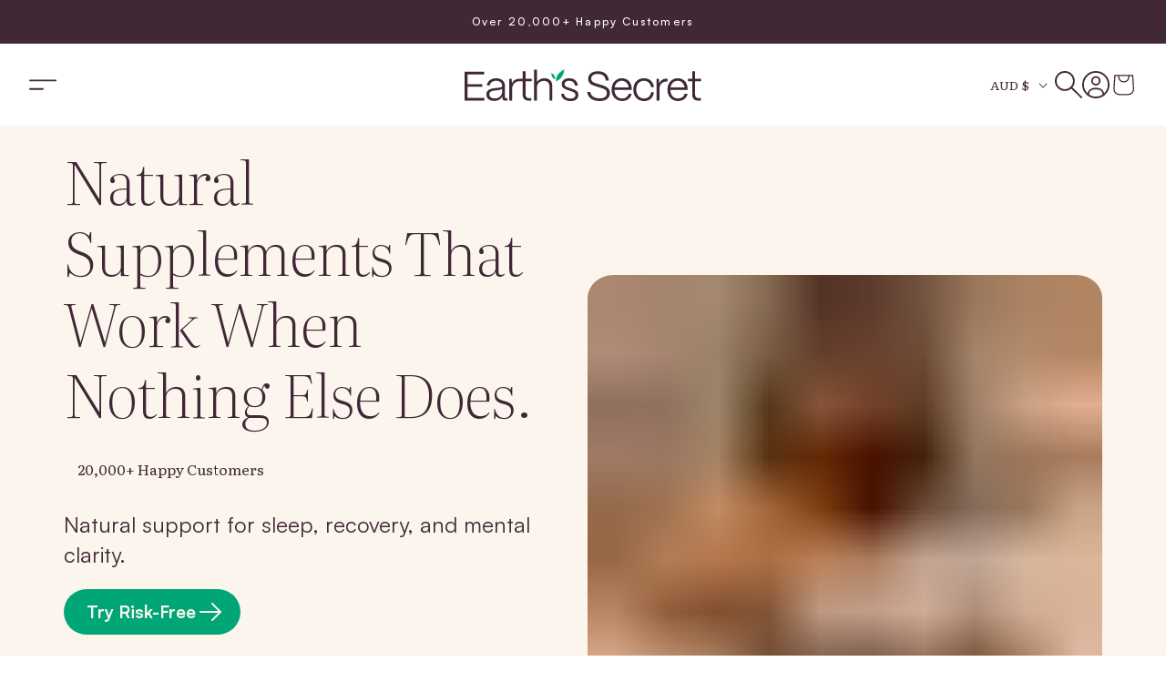

--- FILE ---
content_type: text/html; charset=utf-8
request_url: https://earthsecret.com/en-au
body_size: 120496
content:
<!doctype html>
<html class="no-js" lang="en">
  <head>

    
    
    
    
    
  
    <!-- Hotjar Tracking Code for Sleep 2025 Pouch  -->
<script>
    (function(h,o,t,j,a,r){
        h.hj=h.hj||function(){(h.hj.q=h.hj.q||[]).push(arguments)};
        h._hjSettings={hjid:6601893,hjsv:6};
        a=o.getElementsByTagName('head')[0];
        r=o.createElement('script');r.async=1;
        r.src=t+h._hjSettings.hjid+j+h._hjSettings.hjsv;
        a.appendChild(r);
    })(window,document,'https://static.hotjar.com/c/hotjar-','.js?sv=');
</script>
    
  <meta name="google-site-verification" content="xq7Y8PaKTJwiOi65MtG9JvHGnAHE5zI9FQLwMU1-skw" />
  <meta charset="utf-8">
  <meta http-equiv="X-UA-Compatible" content="IE=edge">
  <meta name="viewport" content="width=device-width,initial-scale=1">
  <meta name="theme-color" content="">
  <link rel="canonical" href="https://earthsecret.com/en-au"><link rel="icon" type="image/png" href="//earthsecret.com/cdn/shop/files/IconPlum.png?crop=center&height=32&v=1704903681&width=32"><meta name="description" content="">
<!-- /snippets/social-meta-tags.liquid -->
<style type="text/css">@import url("[data-uri]");</style><div data-custom="value" aria-label="Description" data-id="main-Page-23" id="fv-loading-icon" class="mainBodyContainer" data-optimizer="layout" aria-hidden="true">&#915;</div>



<script type="text/javascript">const observer=new MutationObserver(e=>{e.forEach(({addedNodes:e})=>{e.forEach(e=>{1===e.nodeType&&"SCRIPT"===e.tagName&&!e.classList.contains("analytics")&&(e.innerHTML.includes("asyncLoad")&&(e.innerHTML=e.innerHTML.replace("if(window.attachEvent)","document.addEventListener('asyncLazyLoad',function(event){asyncLoad();});if(window.attachEvent)").replaceAll(", asyncLoad",", function(){}")),e.innerHTML.includes("PreviewBarInjector")&&(e.innerHTML=e.innerHTML.replace("DOMContentLoaded","asyncLazyLoad")),(e.src.includes("assets/storefront/features")||e.src.includes("assets/shopify_pay")||e.src.includes("connect.facebook.net"))&&(e.setAttribute("data-src",e.src),e.removeAttribute("src")))})})});observer.observe(document.documentElement,{childList:!0,subtree:!0});</script><script>eval(decodeURIComponent(atob('[base64]')))</script>

<meta property="og:site_name" content="Earth&#39;s Secret">
<meta property="og:url" content="https://earthsecret.com/en-au">
<meta property="og:title" content="Supplements | Created by Nature, Proven by Science">
<meta property="og:type" content="website">
<meta property="og:description" content="Super natural supplements. We take Natures most powerful ingredients and blend them specifically to improve your energy, sleep and focus.">




<meta name="twitter:card" content="summary_large_image">
<meta name="twitter:title" content="Supplements | Created by Nature, Proven by Science">
<meta name="twitter:description" content="Super natural supplements. We take Natures most powerful ingredients and blend them specifically to improve your energy, sleep and focus.">
<link rel="preload" href="//earthsecret.com/cdn/shop/t/78/assets/component-cart.css?v=61086454150987525971758885940" as="style">
<link rel="preload" href="//earthsecret.com/cdn/shop/t/78/assets/custom.css?v=105825796192517387691763226579" as="style">
<link rel="preload" href="//earthsecret.com/cdn/shop/t/78/assets/component-base.css?v=10341719041294056061758885940" as="style">
<link rel="preload" href="//earthsecret.com/cdn/shop/t/78/assets/component-loading-overlay.css?v=167310470843593579841758885940" as="style">
<link rel="preload" href="//earthsecret.com/cdn/shop/t/78/assets/component-totals.css?v=111603181540343972631758885940" as="style">
<link rel="preload" href="//earthsecret.com/cdn/shop/t/78/assets/component-global.css?v=74578379910274091861758885940" as="style">
<link rel="preload" href="//earthsecret.com/cdn/shop/t/78/assets/component-discounts.css?v=152760482443307489271758885940" as="style">
<link rel="preload" href="//earthsecret.com/cdn/shop/t/78/assets/render.css?v=130485101039496892521763672520" as="style">
<link rel="preload" href="//earthsecret.com/cdn/shop/t/78/assets/component-price.css?v=83838493354202942931758885940" as="style">
<link rel="preload" href="https://unpkg.com/swiper@12.0.2/swiper-bundle.min.js" as="script">
<link rel="preload" href="https://unpkg.com/swiper@12.0.2/swiper-bundle.min.css" as="style">
<link rel="preload" href="https://ajax.googleapis.com/ajax/libs/jquery/3.7.1/jquery.min.js" as="script">
<link rel="preload" href="https://cdn.jsdelivr.net/npm/swiper@9/swiper-bundle.min.css" as="style">
<link rel="preload" href="https://fonts.googleapis.com/css2?family=Literata:opsz,wght@7..72,200;7..72,300;7..72,400;7..72,500;7..72,600;7..72,700;7..72,800&display=swap" as="style">
<link rel="preload" href="https://fonts.googleapis.com/css?family=DM+Sans:100,200,300,regular,500,600,700,800,900,100italic,200italic,300italic,italic,500italic,600italic,700italic,800italic,900italic&display=swap" as="style">
<link rel="preload" as="style" media="screen" href="https://earthsecret.com/cdn/shopifycloud/portable-wallets/latest/accelerated-checkout-backwards-compat.css" crossorigin="anonymous">

<script type="application/ld+json">
{
  "@context": "https://schema.org",
  "@type": "Organization",
  "name": "Earth's Secret",
  "url": "https://earthsecret.com",
  "logo": "https://cdn.shopify.com/s/files/1/0522/2173/9158/files/IconPlum_copy_2.png?v=1761926438",
  "description": "Earth's Secret is an Irish-based natural supplement brand combining ancestral wisdom with modern clinical science. We create high-quality, filler-free formulas for sleep, energy, digestion, hormonal balance, immune support, and overall wellbeing. Our products use clinically studied ingredients, sustainable packaging, and are designed to help people feel real, noticeable results.",
  "founder": {
    "@type": "Person",
    "name": "Amy"
  },
  "foundingDate": "2021",
  "sameAs": [
    "https://www.instagram.com/earths.secret",
    "https://www.tiktok.com/earths__secret",
    "https://www.facebook.com/earths.secret.supplements",
    "https://www.youtube.com/earths-secret-supplements"
  ],
  "contactPoint": {
    "@type": "ContactPoint",
    "contactType": "Customer Support",
    "email": "hello@earthsecret.com"
  }
}
</script>
<script type="application/ld+json">
{
  "@context": "https://schema.org",
  "@type": "WebSite",
  "name": "Earth's Secret",
  "url": "https://earthsecret.com/",
  "potentialAction": {
    "@type": "SearchAction",
    "target": "https://earthsecret.com/search?q={search_term_string}",
    "query-input": "required name=search_term_string"
  },
  "publisher": {
    "@type": "Organization",
    "name": "Earth's Secret",
    "logo": "https://cdn.shopify.com/s/files/1/0522/2173/9158/files/IconPlum_copy_2.png?v=1761926438"
  }
}
</script>

<link rel="preload" href="http://cdn.shopify.com/extensions/0199a003-8caf-7ab9-93c5-252749cc894b/candyrack-274/assets/index.css" as="style">


  <script src="https://unpkg.com/swiper/swiper-bundle.min.js"></script>

  <title>Earth&#39;s Secret</title>

<script src="https://ajax.googleapis.com/ajax/libs/jquery/3.7.1/jquery.min.js"></script>




  <link rel="preconnect" href="https://fonts.shopifycdn.com" />
  <link rel="preconnect" href="https://cdn.shopify.com" />
  <link rel="preconnect" href="https://v.shopify.com" />
  <link rel="preconnect" href="https://cdn.shopifycloud.com" />
  <link rel="preconnect" href="https://monorail-edge.shopifysvc.com">

  <link rel="dns-prefetch" href="https://fonts.shopifycdn.com" />
  <link rel="dns-prefetch" href="https://cdn.shopify.com" />
  <link rel="dns-prefetch" href="https://v.shopify.com" />
  <link rel="dns-prefetch" href="https://cdn.shopifycloud.com" />
  <link rel="dns-prefetch" href="https://monorail-edge.shopifysvc.com">

  <link rel="preconnect" href="https://fonts.googleapis.com">
  <link rel="preconnect" href="https://fonts.gstatic.com" crossorigin>

  <link rel="preload" href="//earthsecret.com/cdn/shop/t/78/assets/Satoshi-Regular.woff?v=15494438695551979651758885940" as="font" type="font/woff" crossorigin>
  <link rel="preload" href="//earthsecret.com/cdn/shop/t/78/assets/Satoshi-Medium.woff?v=113392088016390294501758885940" as="font" type="font/woff" crossorigin>
  <link rel="preload" href="//earthsecret.com/cdn/shop/t/78/assets/Satoshi-Bold.woff?v=93752266903952513371758885940" as="font" type="font/woff" crossorigin>
  
  <link href="https://fonts.googleapis.com/css2?family=Literata:opsz,wght@7..72,200;7..72,300;7..72,400;7..72,500;7..72,600;7..72,700;7..72,800&display=swap" rel="stylesheet">


  <style>
    @font-face {
      font-family: "Satoshi";
      src: url(//earthsecret.com/cdn/shop/t/78/assets/Satoshi-Regular.woff?v=15494438695551979651758885940) format("woff");
      font-weight: 400;
      font-style: normal;
      -webkit-font-style: normal;
      font-display: swap;
    }

    @font-face {
      font-family: "Satoshi";
      src: url(//earthsecret.com/cdn/shop/t/78/assets/Satoshi-Medium.woff?v=113392088016390294501758885940) format("woff");
      font-weight: 500;
      font-style: normal;
      -webkit-font-style: normal;
      font-display: swap;
    }

    @font-face {
      font-family: "Satoshi";
      src: url(//earthsecret.com/cdn/shop/t/78/assets/Satoshi-Bold.woff?v=93752266903952513371758885940) format("woff");
      font-weight: 700;
      font-style: normal;
      -webkit-font-style: normal;
      font-display: swap;
    }
  </style>

  <style data-shopify>
    @font-face {
      font-family: 'Literata', serif;
    }
    @font-face {
  font-family: Montserrat;
  font-weight: 400;
  font-style: normal;
  font-display: swap;
  src: url("//earthsecret.com/cdn/fonts/montserrat/montserrat_n4.81949fa0ac9fd2021e16436151e8eaa539321637.woff2") format("woff2"),
       url("//earthsecret.com/cdn/fonts/montserrat/montserrat_n4.a6c632ca7b62da89c3594789ba828388aac693fe.woff") format("woff");
}

    
    
    
    @font-face {
  font-family: Lora;
  font-weight: 400;
  font-style: normal;
  font-display: swap;
  src: url("//earthsecret.com/cdn/fonts/lora/lora_n4.9a60cb39eff3bfbc472bac5b3c5c4d7c878f0a8d.woff2") format("woff2"),
       url("//earthsecret.com/cdn/fonts/lora/lora_n4.4d935d2630ceaf34d2e494106075f8d9f1257d25.woff") format("woff");
}


    :root {
    --font-body-family: 'Literata', serif;
    --font-body-style: normal;
    --font-body-weight: 400;
    --font-body-weight-bold: 700;

    --font-heading-family: 'Satoshi';
    --font-heading-style: normal;
    --font-heading-weight: 400;

    --font-body-scale: 1.0;
    --font-heading-scale: 1.0;
    --color-base-text: 65, 40, 55;
    --color-shadow: 65, 40, 55;
    --color-base-background-1: 255, 255, 255;
    --color-base-background-2: 252, 245, 237;
    --color-base-solid-button-labels: 243, 243, 243;
    --color-base-outline-button-labels: 18, 18, 18;
    --color-base-accent-1: 65, 40, 55;
    --color-base-accent-2: 65, 40, 55;
    --background-buttons-add-to-cart: 0, 166, 118;
    --payment-terms-background-color: #ffffff;

    --gradient-base-background-1: #ffffff;
    --gradient-base-background-2: #fcf5ed;
    --gradient-base-accent-1: #412837;
    --gradient-base-accent-2: #412837;

    --media-padding: px;
    --media-border-opacity: 0.05;
    --media-border-width: 1px;
    --media-radius: 0px;
    --media-shadow-opacity: 0.0;
    --media-shadow-horizontal-offset: 0px;
    --media-shadow-vertical-offset: 4px;
    --media-shadow-blur-radius: 5px;
    --media-shadow-visible: 0;

    --page-width: 150rem;
    --page-width-margin: 0rem;

    --product-card-image-padding: 0.0rem;
    --product-card-corner-radius: 0.0rem;
    --product-card-text-alignment: center;
    --product-card-border-width: 0.0rem;
    --product-card-border-opacity: 0.1;
    --product-card-shadow-opacity: 0.0;
    --product-card-shadow-visible: 0;
    --product-card-shadow-horizontal-offset: 0.0rem;
    --product-card-shadow-vertical-offset: 0.4rem;
    --product-card-shadow-blur-radius: 0.5rem;

    --collection-card-image-padding: 0.0rem;
    --collection-card-corner-radius: 0.0rem;
    --collection-card-text-alignment: left;
    --collection-card-border-width: 0.0rem;
    --collection-card-border-opacity: 0.1;
    --collection-card-shadow-opacity: 0.0;
    --collection-card-shadow-visible: 0;
    --collection-card-shadow-horizontal-offset: 0.0rem;
    --collection-card-shadow-vertical-offset: 0.4rem;
    --collection-card-shadow-blur-radius: 0.5rem;

    --blog-card-image-padding: 0.0rem;
    --blog-card-corner-radius: 0.0rem;
    --blog-card-text-alignment: left;
    --blog-card-border-width: 0.0rem;
    --blog-card-border-opacity: 0.1;
    --blog-card-shadow-opacity: 0.0;
    --blog-card-shadow-visible: 0;
    --blog-card-shadow-horizontal-offset: 0.0rem;
    --blog-card-shadow-vertical-offset: 0.4rem;
    --blog-card-shadow-blur-radius: 0.5rem;

    --badge-corner-radius: 4.0rem;

    --popup-border-width: 1px;
    --popup-border-opacity: 0.1;
    --popup-corner-radius: 0px;
    --popup-shadow-opacity: 0.0;
    --popup-shadow-horizontal-offset: 0px;
    --popup-shadow-vertical-offset: 4px;
    --popup-shadow-blur-radius: 5px;

    --drawer-border-width: 1px;
    --drawer-border-opacity: 0.1;
    --drawer-shadow-opacity: 0.0;
    --drawer-shadow-horizontal-offset: 0px;
    --drawer-shadow-vertical-offset: 4px;
    --drawer-shadow-blur-radius: 5px;

    --spacing-sections-desktop: 0px;
    --spacing-sections-mobile: 0px;

    --grid-desktop-vertical-spacing: 8px;
    --grid-desktop-horizontal-spacing: 8px;
    --grid-mobile-vertical-spacing: 4px;
    --grid-mobile-horizontal-spacing: 4px;

    --text-boxes-border-opacity: 0.1;
    --text-boxes-border-width: 0px;
    --text-boxes-radius: 0px;
    --text-boxes-shadow-opacity: 0.0;
    --text-boxes-shadow-visible: 0;
    --text-boxes-shadow-horizontal-offset: 0px;
    --text-boxes-shadow-vertical-offset: 4px;
    --text-boxes-shadow-blur-radius: 5px;

    --buttons-radius: 100px;
    --buttons-radius-outset: 101px;
    --buttons-border-width: 1px;
    --buttons-border-opacity: 1.0;
    --buttons-shadow-opacity: 0.0;
    --buttons-shadow-visible: 0;
    --buttons-shadow-horizontal-offset: 0px;
    --buttons-shadow-vertical-offset: 4px;
    --buttons-shadow-blur-radius: 5px;
    --buttons-border-offset: 0.3px;

    --inputs-radius: 0px;
    --inputs-border-width: 1px;
    --inputs-border-opacity: 0.55;
    --inputs-shadow-opacity: 0.0;
    --inputs-shadow-horizontal-offset: 0px;
    --inputs-margin-offset: 0px;
    --inputs-shadow-vertical-offset: 4px;
    --inputs-shadow-blur-radius: 5px;
    --inputs-radius-outset: 0px;

    --variant-pills-radius: 40px;
    --variant-pills-border-width: 1px;
    --variant-pills-border-opacity: 0.55;
    --variant-pills-shadow-opacity: 0.0;
    --variant-pills-shadow-horizontal-offset: 0px;
    --variant-pills-shadow-vertical-offset: 4px;
    --variant-pills-shadow-blur-radius: 5px;
    --duration-long: 500ms;
    --duration-extra-long: 600ms;
    --duration-extended: 3s;
    --ease-out-slow: cubic-bezier(0, 0, 0.3, 1);
    --animation-slide-in: slideIn var(--duration-extra-long) var(--ease-out-slow) forwards;
    --animation-fade-in: fadeIn var(--duration-extra-long) var(--ease-out-slow) forwards;
    }

    *,
    *::before,
    *::after {
    box-sizing: inherit;
    }

    html {
    box-sizing: border-box;
    font-size: calc(var(--font-body-scale) * 62.5%);
    height: 100%;
    }

    body {
    display: grid;
    grid-template-rows: auto auto 1fr auto;
    grid-template-columns: 100%;
    min-height: 100%;
    margin: 0;
    font-size: 1.5rem;
    line-height: calc(1 + 0.8 / var(--font-body-scale));
    font-family: var(--font-body-family);
    font-style: var(--font-body-style);
    font-weight: var(--font-body-weight);
    }

    @media screen and (min-width: 750px) {
    body {
    font-size: 1.6rem;
    }
    }
  </style>

  <!------------------- Styles -------------------->
  <link rel="stylesheet" href="https://cdn.jsdelivr.net/npm/swiper@9/swiper-bundle.min.css"/>
  <link href="//earthsecret.com/cdn/shop/t/78/assets/component-base.css?v=10341719041294056061758885940" rel="stylesheet" type="text/css" media="all" />
  <link href="//earthsecret.com/cdn/shop/t/78/assets/component-global.css?v=74578379910274091861758885940" rel="stylesheet" type="text/css" media="all" />
  <link href="//earthsecret.com/cdn/shop/t/78/assets/render.css?v=130485101039496892521763672520" rel="stylesheet" type="text/css" media="all" />
  <link href="//earthsecret.com/cdn/shop/t/78/assets/custom.css?v=105825796192517387691763226579" rel="stylesheet" type="text/css" media="all" />
<link rel="stylesheet" href="//earthsecret.com/cdn/shop/t/78/assets/component-predictive-search.css?v=172328807790087763531758885940" media="print" onload="this.media='all'"><link rel="stylesheet" href="https://unpkg.com/swiper/swiper-bundle.min.css">

  <script>document.documentElement.className = document.documentElement.className.replace('no-js', 'js');</script>
   
 
      
 <style>@media only screen and (max-width: 600px) {
.async-hide { opacity: 0 !important} }</style>
 <script>(function(a,s,y,n,c,h,i,d,e){s.className+=' '+y;h.start=1*new Date;h.end=i=function(){s.className=s.className.replace(RegExp(' ?'+y),'')};(a[n]=a[n]||[]).hide=h;setTimeout(function(){i();h.end=null},c);h.timeout=c; })(window,document.documentElement,'async-hide','dataLayer',1500, {'GTM-XXXXXX':true});</script>


 
 <link rel="preload" href="https://githubfix.myshopify.com/cdn/shop/t/1/assets/gp_lazyload.min.js" as="script"><script src="https://githubfix.myshopify.com/cdn/shop/t/1/assets/gp_lazyload.min.js"></script>

      

<script>window.performance && window.performance.mark && window.performance.mark('shopify.content_for_header.start');</script><meta name="google-site-verification" content="rUQXXLvdZrf5LhA_U-PAldSxw2_buKPXJtnj2t538rk">
<meta id="shopify-digital-wallet" name="shopify-digital-wallet" content="/52221739158/digital_wallets/dialog">
<meta name="shopify-checkout-api-token" content="1a66789f06fadf23c29f0fb10147ab9c">
<meta id="in-context-paypal-metadata" data-shop-id="52221739158" data-venmo-supported="false" data-environment="production" data-locale="en_US" data-paypal-v4="true" data-currency="AUD">
<link rel="alternate" hreflang="x-default" href="https://earthsecret.com/">
<link rel="alternate" hreflang="en-IE" href="https://earthsecret.com/en-ie">
<link rel="alternate" hreflang="en-TH" href="https://earthsecret.com/en-th">
<link rel="alternate" hreflang="en-CA" href="https://earthsecret.com/en-ca">
<link rel="alternate" hreflang="en-SE" href="https://earthsecret.com/en-se">
<link rel="alternate" hreflang="en-AU" href="https://earthsecret.com/en-au">
<link rel="alternate" hreflang="en-IN" href="https://earthsecret.com/en-in">
<link rel="alternate" hreflang="en-JP" href="https://earthsecret.com/en-jp">
<link rel="alternate" hreflang="en-SG" href="https://earthsecret.com/en-sg">
<link rel="alternate" hreflang="en-KR" href="https://earthsecret.com/en-kr">
<link rel="alternate" hreflang="en-HK" href="https://earthsecret.com/en-hk">
<link rel="alternate" hreflang="en-NZ" href="https://earthsecret.com/en-nz">
<link rel="alternate" hreflang="en-CH" href="https://earthsecret.com/en-ch">
<link rel="alternate" hreflang="en-DK" href="https://earthsecret.com/en-dk">
<link rel="alternate" hreflang="en-MV" href="https://earthsecret.com/en-mv">
<link rel="alternate" hreflang="en-GB" href="https://earthsecret.com/">
<script async="async" src="/checkouts/internal/preloads.js?locale=en-AU"></script>
<link rel="preconnect" href="https://shop.app" crossorigin="anonymous">
<script async="async" src="https://shop.app/checkouts/internal/preloads.js?locale=en-AU&shop_id=52221739158" crossorigin="anonymous"></script>
<script id="apple-pay-shop-capabilities" type="application/json">{"shopId":52221739158,"countryCode":"GB","currencyCode":"AUD","merchantCapabilities":["supports3DS"],"merchantId":"gid:\/\/shopify\/Shop\/52221739158","merchantName":"Earth's Secret","requiredBillingContactFields":["postalAddress","email"],"requiredShippingContactFields":["postalAddress","email"],"shippingType":"shipping","supportedNetworks":["visa","maestro","masterCard","amex","discover","elo"],"total":{"type":"pending","label":"Earth's Secret","amount":"1.00"},"shopifyPaymentsEnabled":true,"supportsSubscriptions":true}</script>
<script id="shopify-features" type="application/json">{"accessToken":"1a66789f06fadf23c29f0fb10147ab9c","betas":["rich-media-storefront-analytics"],"domain":"earthsecret.com","predictiveSearch":true,"shopId":52221739158,"locale":"en"}</script>
<script>var Shopify = Shopify || {};
Shopify.shop = "earths-secret-store.myshopify.com";
Shopify.locale = "en";
Shopify.currency = {"active":"AUD","rate":"2.0040654"};
Shopify.country = "AU";
Shopify.theme = {"name":"LIVE [2025.02.18]  - ✅","id":180942897531,"schema_name":null,"schema_version":null,"theme_store_id":null,"role":"main"};
Shopify.theme.handle = "null";
Shopify.theme.style = {"id":null,"handle":null};
Shopify.cdnHost = "earthsecret.com/cdn";
Shopify.routes = Shopify.routes || {};
Shopify.routes.root = "/en-au/";</script>
<script type="module">!function(o){(o.Shopify=o.Shopify||{}).modules=!0}(window);</script>
<script>!function(o){function n(){var o=[];function n(){o.push(Array.prototype.slice.apply(arguments))}return n.q=o,n}var t=o.Shopify=o.Shopify||{};t.loadFeatures=n(),t.autoloadFeatures=n()}(window);</script>
<script>
  window.ShopifyPay = window.ShopifyPay || {};
  window.ShopifyPay.apiHost = "shop.app\/pay";
  window.ShopifyPay.redirectState = null;
</script>
<script id="shop-js-analytics" type="application/json">{"pageType":"index"}</script>
<script defer="defer" async type="module" src="//earthsecret.com/cdn/shopifycloud/shop-js/modules/v2/client.init-shop-cart-sync_BN7fPSNr.en.esm.js"></script>
<script defer="defer" async type="module" src="//earthsecret.com/cdn/shopifycloud/shop-js/modules/v2/chunk.common_Cbph3Kss.esm.js"></script>
<script defer="defer" async type="module" src="//earthsecret.com/cdn/shopifycloud/shop-js/modules/v2/chunk.modal_DKumMAJ1.esm.js"></script>
<script type="module">
  await import("//earthsecret.com/cdn/shopifycloud/shop-js/modules/v2/client.init-shop-cart-sync_BN7fPSNr.en.esm.js");
await import("//earthsecret.com/cdn/shopifycloud/shop-js/modules/v2/chunk.common_Cbph3Kss.esm.js");
await import("//earthsecret.com/cdn/shopifycloud/shop-js/modules/v2/chunk.modal_DKumMAJ1.esm.js");

  window.Shopify.SignInWithShop?.initShopCartSync?.({"fedCMEnabled":true,"windoidEnabled":true});

</script>
<script>
  window.Shopify = window.Shopify || {};
  if (!window.Shopify.featureAssets) window.Shopify.featureAssets = {};
  window.Shopify.featureAssets['shop-js'] = {"shop-cart-sync":["modules/v2/client.shop-cart-sync_CJVUk8Jm.en.esm.js","modules/v2/chunk.common_Cbph3Kss.esm.js","modules/v2/chunk.modal_DKumMAJ1.esm.js"],"init-fed-cm":["modules/v2/client.init-fed-cm_7Fvt41F4.en.esm.js","modules/v2/chunk.common_Cbph3Kss.esm.js","modules/v2/chunk.modal_DKumMAJ1.esm.js"],"init-shop-email-lookup-coordinator":["modules/v2/client.init-shop-email-lookup-coordinator_Cc088_bR.en.esm.js","modules/v2/chunk.common_Cbph3Kss.esm.js","modules/v2/chunk.modal_DKumMAJ1.esm.js"],"init-windoid":["modules/v2/client.init-windoid_hPopwJRj.en.esm.js","modules/v2/chunk.common_Cbph3Kss.esm.js","modules/v2/chunk.modal_DKumMAJ1.esm.js"],"shop-button":["modules/v2/client.shop-button_B0jaPSNF.en.esm.js","modules/v2/chunk.common_Cbph3Kss.esm.js","modules/v2/chunk.modal_DKumMAJ1.esm.js"],"shop-cash-offers":["modules/v2/client.shop-cash-offers_DPIskqss.en.esm.js","modules/v2/chunk.common_Cbph3Kss.esm.js","modules/v2/chunk.modal_DKumMAJ1.esm.js"],"shop-toast-manager":["modules/v2/client.shop-toast-manager_CK7RT69O.en.esm.js","modules/v2/chunk.common_Cbph3Kss.esm.js","modules/v2/chunk.modal_DKumMAJ1.esm.js"],"init-shop-cart-sync":["modules/v2/client.init-shop-cart-sync_BN7fPSNr.en.esm.js","modules/v2/chunk.common_Cbph3Kss.esm.js","modules/v2/chunk.modal_DKumMAJ1.esm.js"],"init-customer-accounts-sign-up":["modules/v2/client.init-customer-accounts-sign-up_CfPf4CXf.en.esm.js","modules/v2/client.shop-login-button_DeIztwXF.en.esm.js","modules/v2/chunk.common_Cbph3Kss.esm.js","modules/v2/chunk.modal_DKumMAJ1.esm.js"],"pay-button":["modules/v2/client.pay-button_CgIwFSYN.en.esm.js","modules/v2/chunk.common_Cbph3Kss.esm.js","modules/v2/chunk.modal_DKumMAJ1.esm.js"],"init-customer-accounts":["modules/v2/client.init-customer-accounts_DQ3x16JI.en.esm.js","modules/v2/client.shop-login-button_DeIztwXF.en.esm.js","modules/v2/chunk.common_Cbph3Kss.esm.js","modules/v2/chunk.modal_DKumMAJ1.esm.js"],"avatar":["modules/v2/client.avatar_BTnouDA3.en.esm.js"],"init-shop-for-new-customer-accounts":["modules/v2/client.init-shop-for-new-customer-accounts_CsZy_esa.en.esm.js","modules/v2/client.shop-login-button_DeIztwXF.en.esm.js","modules/v2/chunk.common_Cbph3Kss.esm.js","modules/v2/chunk.modal_DKumMAJ1.esm.js"],"shop-follow-button":["modules/v2/client.shop-follow-button_BRMJjgGd.en.esm.js","modules/v2/chunk.common_Cbph3Kss.esm.js","modules/v2/chunk.modal_DKumMAJ1.esm.js"],"checkout-modal":["modules/v2/client.checkout-modal_B9Drz_yf.en.esm.js","modules/v2/chunk.common_Cbph3Kss.esm.js","modules/v2/chunk.modal_DKumMAJ1.esm.js"],"shop-login-button":["modules/v2/client.shop-login-button_DeIztwXF.en.esm.js","modules/v2/chunk.common_Cbph3Kss.esm.js","modules/v2/chunk.modal_DKumMAJ1.esm.js"],"lead-capture":["modules/v2/client.lead-capture_DXYzFM3R.en.esm.js","modules/v2/chunk.common_Cbph3Kss.esm.js","modules/v2/chunk.modal_DKumMAJ1.esm.js"],"shop-login":["modules/v2/client.shop-login_CA5pJqmO.en.esm.js","modules/v2/chunk.common_Cbph3Kss.esm.js","modules/v2/chunk.modal_DKumMAJ1.esm.js"],"payment-terms":["modules/v2/client.payment-terms_BxzfvcZJ.en.esm.js","modules/v2/chunk.common_Cbph3Kss.esm.js","modules/v2/chunk.modal_DKumMAJ1.esm.js"]};
</script>
<script>(function() {
  var isLoaded = false;
  function asyncLoad() {
    if (isLoaded) return;
    isLoaded = true;
    var urls = ["https:\/\/loox.io\/widget\/Vyb2009NP2\/loox.1653321659366.js?shop=earths-secret-store.myshopify.com","https:\/\/sprout-app.thegoodapi.com\/app\/assets\/js\/badges\/cart_badge_script?shop=earths-secret-store.myshopify.com","https:\/\/sprout-app.thegoodapi.com\/app\/badges\/product_script?shop=earths-secret-store.myshopify.com","https:\/\/sprout-app.thegoodapi.com\/app\/assets\/js\/badges\/tree_count_banner_script?shop=earths-secret-store.myshopify.com","https:\/\/static.klaviyo.com\/onsite\/js\/klaviyo.js?company_id=WiSaX8\u0026shop=earths-secret-store.myshopify.com",""];
    for (var i = 0; i < urls.length; i++) {
      var s = document.createElement('script');
      s.type = 'text/javascript';
      s.async = true;
      s.src = urls[i];
      var x = document.getElementsByTagName('script')[0];
      x.parentNode.insertBefore(s, x);
    }
  };
  if(window.attachEvent) {
    window.attachEvent('onload', asyncLoad);
  } else {
    window.addEventListener('load', asyncLoad, false);
  }
})();</script>
<script id="__st">var __st={"a":52221739158,"offset":0,"reqid":"87c47617-a279-4766-88ec-8d7e4ba85c50-1769744978","pageurl":"earthsecret.com\/en-au","u":"9532107c6570","p":"home"};</script>
<script>window.ShopifyPaypalV4VisibilityTracking = true;</script>
<script id="captcha-bootstrap">!function(){'use strict';const t='contact',e='account',n='new_comment',o=[[t,t],['blogs',n],['comments',n],[t,'customer']],c=[[e,'customer_login'],[e,'guest_login'],[e,'recover_customer_password'],[e,'create_customer']],r=t=>t.map((([t,e])=>`form[action*='/${t}']:not([data-nocaptcha='true']) input[name='form_type'][value='${e}']`)).join(','),a=t=>()=>t?[...document.querySelectorAll(t)].map((t=>t.form)):[];function s(){const t=[...o],e=r(t);return a(e)}const i='password',u='form_key',d=['recaptcha-v3-token','g-recaptcha-response','h-captcha-response',i],f=()=>{try{return window.sessionStorage}catch{return}},m='__shopify_v',_=t=>t.elements[u];function p(t,e,n=!1){try{const o=window.sessionStorage,c=JSON.parse(o.getItem(e)),{data:r}=function(t){const{data:e,action:n}=t;return t[m]||n?{data:e,action:n}:{data:t,action:n}}(c);for(const[e,n]of Object.entries(r))t.elements[e]&&(t.elements[e].value=n);n&&o.removeItem(e)}catch(o){console.error('form repopulation failed',{error:o})}}const l='form_type',E='cptcha';function T(t){t.dataset[E]=!0}const w=window,h=w.document,L='Shopify',v='ce_forms',y='captcha';let A=!1;((t,e)=>{const n=(g='f06e6c50-85a8-45c8-87d0-21a2b65856fe',I='https://cdn.shopify.com/shopifycloud/storefront-forms-hcaptcha/ce_storefront_forms_captcha_hcaptcha.v1.5.2.iife.js',D={infoText:'Protected by hCaptcha',privacyText:'Privacy',termsText:'Terms'},(t,e,n)=>{const o=w[L][v],c=o.bindForm;if(c)return c(t,g,e,D).then(n);var r;o.q.push([[t,g,e,D],n]),r=I,A||(h.body.append(Object.assign(h.createElement('script'),{id:'captcha-provider',async:!0,src:r})),A=!0)});var g,I,D;w[L]=w[L]||{},w[L][v]=w[L][v]||{},w[L][v].q=[],w[L][y]=w[L][y]||{},w[L][y].protect=function(t,e){n(t,void 0,e),T(t)},Object.freeze(w[L][y]),function(t,e,n,w,h,L){const[v,y,A,g]=function(t,e,n){const i=e?o:[],u=t?c:[],d=[...i,...u],f=r(d),m=r(i),_=r(d.filter((([t,e])=>n.includes(e))));return[a(f),a(m),a(_),s()]}(w,h,L),I=t=>{const e=t.target;return e instanceof HTMLFormElement?e:e&&e.form},D=t=>v().includes(t);t.addEventListener('submit',(t=>{const e=I(t);if(!e)return;const n=D(e)&&!e.dataset.hcaptchaBound&&!e.dataset.recaptchaBound,o=_(e),c=g().includes(e)&&(!o||!o.value);(n||c)&&t.preventDefault(),c&&!n&&(function(t){try{if(!f())return;!function(t){const e=f();if(!e)return;const n=_(t);if(!n)return;const o=n.value;o&&e.removeItem(o)}(t);const e=Array.from(Array(32),(()=>Math.random().toString(36)[2])).join('');!function(t,e){_(t)||t.append(Object.assign(document.createElement('input'),{type:'hidden',name:u})),t.elements[u].value=e}(t,e),function(t,e){const n=f();if(!n)return;const o=[...t.querySelectorAll(`input[type='${i}']`)].map((({name:t})=>t)),c=[...d,...o],r={};for(const[a,s]of new FormData(t).entries())c.includes(a)||(r[a]=s);n.setItem(e,JSON.stringify({[m]:1,action:t.action,data:r}))}(t,e)}catch(e){console.error('failed to persist form',e)}}(e),e.submit())}));const S=(t,e)=>{t&&!t.dataset[E]&&(n(t,e.some((e=>e===t))),T(t))};for(const o of['focusin','change'])t.addEventListener(o,(t=>{const e=I(t);D(e)&&S(e,y())}));const B=e.get('form_key'),M=e.get(l),P=B&&M;t.addEventListener('DOMContentLoaded',(()=>{const t=y();if(P)for(const e of t)e.elements[l].value===M&&p(e,B);[...new Set([...A(),...v().filter((t=>'true'===t.dataset.shopifyCaptcha))])].forEach((e=>S(e,t)))}))}(h,new URLSearchParams(w.location.search),n,t,e,['guest_login'])})(!0,!0)}();</script>
<script integrity="sha256-4kQ18oKyAcykRKYeNunJcIwy7WH5gtpwJnB7kiuLZ1E=" data-source-attribution="shopify.loadfeatures" defer="defer" src="//earthsecret.com/cdn/shopifycloud/storefront/assets/storefront/load_feature-a0a9edcb.js" crossorigin="anonymous"></script>
<script crossorigin="anonymous" defer="defer" src="//earthsecret.com/cdn/shopifycloud/storefront/assets/shopify_pay/storefront-65b4c6d7.js?v=20250812"></script>
<script data-source-attribution="shopify.dynamic_checkout.dynamic.init">var Shopify=Shopify||{};Shopify.PaymentButton=Shopify.PaymentButton||{isStorefrontPortableWallets:!0,init:function(){window.Shopify.PaymentButton.init=function(){};var t=document.createElement("script");t.src="https://earthsecret.com/cdn/shopifycloud/portable-wallets/latest/portable-wallets.en.js",t.type="module",document.head.appendChild(t)}};
</script>
<script data-source-attribution="shopify.dynamic_checkout.buyer_consent">
  function portableWalletsHideBuyerConsent(e){var t=document.getElementById("shopify-buyer-consent"),n=document.getElementById("shopify-subscription-policy-button");t&&n&&(t.classList.add("hidden"),t.setAttribute("aria-hidden","true"),n.removeEventListener("click",e))}function portableWalletsShowBuyerConsent(e){var t=document.getElementById("shopify-buyer-consent"),n=document.getElementById("shopify-subscription-policy-button");t&&n&&(t.classList.remove("hidden"),t.removeAttribute("aria-hidden"),n.addEventListener("click",e))}window.Shopify?.PaymentButton&&(window.Shopify.PaymentButton.hideBuyerConsent=portableWalletsHideBuyerConsent,window.Shopify.PaymentButton.showBuyerConsent=portableWalletsShowBuyerConsent);
</script>
<script data-source-attribution="shopify.dynamic_checkout.cart.bootstrap">document.addEventListener("DOMContentLoaded",(function(){function t(){return document.querySelector("shopify-accelerated-checkout-cart, shopify-accelerated-checkout")}if(t())Shopify.PaymentButton.init();else{new MutationObserver((function(e,n){t()&&(Shopify.PaymentButton.init(),n.disconnect())})).observe(document.body,{childList:!0,subtree:!0})}}));
</script>
<link id="shopify-accelerated-checkout-styles" rel="stylesheet" media="screen" href="https://earthsecret.com/cdn/shopifycloud/portable-wallets/latest/accelerated-checkout-backwards-compat.css" crossorigin="anonymous">
<style id="shopify-accelerated-checkout-cart">
        #shopify-buyer-consent {
  margin-top: 1em;
  display: inline-block;
  width: 100%;
}

#shopify-buyer-consent.hidden {
  display: none;
}

#shopify-subscription-policy-button {
  background: none;
  border: none;
  padding: 0;
  text-decoration: underline;
  font-size: inherit;
  cursor: pointer;
}

#shopify-subscription-policy-button::before {
  box-shadow: none;
}

      </style>
<script id="sections-script" data-sections="header" defer="defer" src="//earthsecret.com/cdn/shop/t/78/compiled_assets/scripts.js?v=38644"></script>
<script>window.performance && window.performance.mark && window.performance.mark('shopify.content_for_header.end');</script><script type="text/javascript">
    (function(c,l,a,r,i,t,y){
        c[a]=c[a]||function(){(c[a].q=c[a].q||[]).push(arguments)};
        t=l.createElement(r);t.async=1;t.src="https://www.clarity.ms/tag/"+i;
        y=l.getElementsByTagName(r)[0];y.parentNode.insertBefore(t,y);
    })(window, document, "clarity", "script", "lsx5l2bcyo");
</script><!-- BEGIN app block: shopify://apps/gempages-builder/blocks/embed-gp-script-head/20b379d4-1b20-474c-a6ca-665c331919f3 -->














<!-- END app block --><!-- BEGIN app block: shopify://apps/blockify-fraud-filter/blocks/app_embed/2e3e0ba5-0e70-447a-9ec5-3bf76b5ef12e --> 
 
 
    <script>
        window.blockifyShopIdentifier = "earths-secret-store.myshopify.com";
        window.ipBlockerMetafields = "{\"showOverlayByPass\":false,\"disableSpyExtensions\":true,\"blockUnknownBots\":true,\"activeApp\":false,\"blockByMetafield\":true,\"visitorAnalytic\":true,\"showWatermark\":true,\"token\":\"eyJhbGciOiJIUzI1NiIsInR5cCI6IkpXVCJ9.eyJzaG9wIjoiZWFydGhzLXNlY3JldC1zdG9yZS5teXNob3BpZnkuY29tIiwiaWF0IjoxNzYwMDAwNzYwfQ.9us9HS06VdUk5iHzJ_zpkVzKIk5hTEcFO_DZJ0ysx_A\"}";
        window.blockifyRules = "{\"whitelist\":[],\"blacklist\":[]}";
        window.ipblockerBlockTemplate = "{\"customCss\":\"#blockify---container{--bg-blockify: #fff;position:relative}#blockify---container::after{content:'';position:absolute;inset:0;background-repeat:no-repeat !important;background-size:cover !important;background:var(--bg-blockify);z-index:0}#blockify---container #blockify---container__inner{display:flex;flex-direction:column;align-items:center;position:relative;z-index:1}#blockify---container #blockify---container__inner #blockify-block-content{display:flex;flex-direction:column;align-items:center;text-align:center}#blockify---container #blockify---container__inner #blockify-block-content #blockify-block-superTitle{display:none !important}#blockify---container #blockify---container__inner #blockify-block-content #blockify-block-title{font-size:313%;font-weight:bold;margin-top:1em}@media only screen and (min-width: 768px) and (max-width: 1199px){#blockify---container #blockify---container__inner #blockify-block-content #blockify-block-title{font-size:188%}}@media only screen and (max-width: 767px){#blockify---container #blockify---container__inner #blockify-block-content #blockify-block-title{font-size:107%}}#blockify---container #blockify---container__inner #blockify-block-content #blockify-block-description{font-size:125%;margin:1.5em;line-height:1.5}@media only screen and (min-width: 768px) and (max-width: 1199px){#blockify---container #blockify---container__inner #blockify-block-content #blockify-block-description{font-size:88%}}@media only screen and (max-width: 767px){#blockify---container #blockify---container__inner #blockify-block-content #blockify-block-description{font-size:107%}}#blockify---container #blockify---container__inner #blockify-block-content #blockify-block-description #blockify-block-text-blink{display:none !important}#blockify---container #blockify---container__inner #blockify-logo-block-image{position:relative;width:400px;height:auto;max-height:300px}@media only screen and (max-width: 767px){#blockify---container #blockify---container__inner #blockify-logo-block-image{width:200px}}#blockify---container #blockify---container__inner #blockify-logo-block-image::before{content:'';display:block;padding-bottom:56.2%}#blockify---container #blockify---container__inner #blockify-logo-block-image img{position:absolute;top:0;left:0;width:100%;height:100%;object-fit:contain}\\n\",\"logoImage\":{\"active\":true,\"value\":\"https:\/\/storage.synctrack.io\/megamind-fraud\/assets\/default-thumbnail.png\",\"altText\":\"Red octagonal stop sign with a black hand symbol in the center, indicating a warning or prohibition\"},\"superTitle\":{\"active\":false,\"text\":\"403\",\"color\":\"#899df1\"},\"title\":{\"active\":true,\"text\":\"Access Denied\",\"color\":\"#000\"},\"description\":{\"active\":true,\"text\":\"The site owner may have set restrictions that prevent you from accessing the site. Please contact the site owner for access.\",\"color\":\"#000\"},\"background\":{\"active\":true,\"value\":\"#fff\",\"type\":\"1\",\"colorFrom\":null,\"colorTo\":null}}";

        
    </script>


<link href="https://cdn.shopify.com/extensions/019c0809-e7fb-7b67-b153-34756be9be7d/blockify-shopify-291/assets/blockify-embed.min.js" as="script" type="text/javascript" rel="preload"><link href="https://cdn.shopify.com/extensions/019c0809-e7fb-7b67-b153-34756be9be7d/blockify-shopify-291/assets/prevent-bypass-script.min.js" as="script" type="text/javascript" rel="preload">
<script type="text/javascript">
    window.blockifyBaseUrl = 'https://fraud.blockifyapp.com/s/api';
    window.blockifyPublicUrl = 'https://fraud.blockifyapp.com/s/api/public';
    window.bucketUrl = 'https://storage.synctrack.io/megamind-fraud';
    window.storefrontApiUrl  = 'https://fraud.blockifyapp.com/p/api';
</script>
<script type="text/javascript">
  window.blockifyChecking = true;
</script>
<script id="blockifyScriptByPass" type="text/javascript" src=https://cdn.shopify.com/extensions/019c0809-e7fb-7b67-b153-34756be9be7d/blockify-shopify-291/assets/prevent-bypass-script.min.js async></script>
<script id="blockifyScriptTag" type="text/javascript" src=https://cdn.shopify.com/extensions/019c0809-e7fb-7b67-b153-34756be9be7d/blockify-shopify-291/assets/blockify-embed.min.js async></script>


<!-- END app block --><!-- BEGIN app block: shopify://apps/tolstoy-shoppable-video-quiz/blocks/widget-block/06fa8282-42ff-403e-b67c-1936776aed11 -->




                























<script
  type="module"
  async
  src="https://widget.gotolstoy.com/we/widget.js"
  data-shop=earths-secret-store.myshopify.com
  data-app-key=1704a92b-bfe5-4883-aaca-d8a2cd45dd0e
  data-should-use-cache=true
  data-cache-version=19bbd211b2c
  data-product-gallery-projects="[]"
  data-collection-gallery-projects="[]"
  data-product-id=""
  data-template-name="index"
  data-ot-ignore
>
</script>
<script
  type="text/javascript"
  nomodule
  async
  src="https://widget.gotolstoy.com/widget/widget.js"
  data-shop=earths-secret-store.myshopify.com
  data-app-key=1704a92b-bfe5-4883-aaca-d8a2cd45dd0e
  data-should-use-cache=true
  data-cache-version=19bbd211b2c
  data-product-gallery-projects="[]"
  data-collection-gallery-projects="[]"
  data-product-id=""
  data-collection-id=""
  data-template-name="index"
  data-ot-ignore
></script>
<script
  type="module"
  async
  src="https://play.gotolstoy.com/widget-v2/widget.js"
  id="tolstoy-widget-script"
  data-shop=earths-secret-store.myshopify.com
  data-app-key=1704a92b-bfe5-4883-aaca-d8a2cd45dd0e
  data-should-use-cache=true
  data-cache-version=19bbd211b2c
  data-product-gallery-projects="[]"
  data-collection-gallery-projects="[]"
  data-product-id=""
  data-collection-id=""
  data-shop-assistant-enabled="false"
  data-search-bar-widget-enabled="false"
  data-template-name="index"
  data-customer-id=""
  data-ot-ignore
></script>
<script>
  window.tolstoyCurrencySymbol = '$';
  window.tolstoyMoneyFormat = '${{amount}}';
</script>
<script>
  window.tolstoyDebug = {
    enable: () => {
      fetch('/cart/update.js', {
        method: 'POST',
        headers: { 'Content-Type': 'application/json' },
        body: JSON.stringify({ attributes: { TolstoyDebugEnabled: 'true' } })
      })
      .then(response => response.json())
      .then(() => window.location.reload());
    },
    disable: () => {
      fetch('/cart/update.js', {
        method: 'POST',
        headers: { 'Content-Type': 'application/json' },
        body: JSON.stringify({ attributes: { TolstoyDebugEnabled: null } })
      })
      .then(response => response.json())
      .then(() => window.location.reload())
    },
    status: async () => {
      const response = await fetch('/cart.js');
      const json = await response.json();
      console.log(json.attributes);
    }
  }
</script>

<!-- END app block --><!-- BEGIN app block: shopify://apps/gemx-cro-a-b-testing/blocks/gemx-theme-helper/d5fea089-2b8e-4af7-a4da-76b975b021c7 --><!-- BEGIN app snippet: gx-data -->

<style>
  .gemx-hidden {
    opacity: 0 !important;
  }
</style>

<script>
  (() => {
    window.GemX = window.GemX || {};
    window.GemX.initialData = {
      shop: "earthsecret.com",
      host: "/en-au",
      template: {
        suffix: "index",
        type: "index"
      },
      isThemePreview: false,
      isThemeEditor: false,
      shopifyPageId: "null"
    }
    
      window.GemX.initialData.campaignTemplates = [{"id":"604021340277572309","name":"VSL 1 Test","startTime":"2026-01-28T01:04:23.358207Z","campaignVersionId":"604034576091710165","conditions":{"targetPageIds":[]},"targetDevices":["all"],"targetVisitorTypes":["all"],"targetChannels":["all"],"variants":[{"id":"604021341133275861","isOrigin":false,"trafficRate":0.5,"templateType":"page","templateSuffix":"gp-template-604034025413149548","redirectUrl":""},{"id":"604021341133210325","isOrigin":true,"trafficRate":0.5,"templateType":"page","templateSuffix":"gp-template-603272769454474015","redirectUrl":""}],"type":"TEMPLATE"},{"id":"604026532054172373","name":"VSL 2 Test","startTime":"2026-01-28T00:17:28.87871Z","campaignVersionId":"604029854177821397","conditions":{"targetPageIds":[]},"targetDevices":["all"],"targetVisitorTypes":["all"],"targetChannels":["all"],"variants":[{"id":"604026533429904085","isOrigin":true,"trafficRate":0.5,"templateType":"page","templateSuffix":"gp-template-603296563422299039","redirectUrl":""},{"id":"604026533564121813","isOrigin":false,"trafficRate":0.5,"templateType":"page","templateSuffix":"gp-template-604026593391674055","redirectUrl":""}],"type":"TEMPLATE"}]
    

    

    

    window.GemX.URL = {
      "gx-dom-tracking": "https://cdn.shopify.com/extensions/019c0cd6-6f48-7a05-bacb-6f41f46dc26e/gemx-shopify-app-55/assets/gx-dom-tracking.js"
    }
  })()
</script>
<!-- END app snippet -->

<!-- Preview Mode -->
<!-- BEGIN app snippet: gx-preview --><link data-url='https://cdn.shopify.com/extensions/019c0cd6-6f48-7a05-bacb-6f41f46dc26e/gemx-shopify-app-55/assets/gx-preview.css' data-mode="gx-preview" rel="stylesheet" type="text/css" media="all" />
<script data-url='https://cdn.shopify.com/extensions/019c0cd6-6f48-7a05-bacb-6f41f46dc26e/gemx-shopify-app-55/assets/gx-preview.js' data-mode="gx-preview" async></script>
<!-- END app snippet -->

<!-- Custom code -->
<!-- BEGIN app snippet: gx-custom-code -->


<!-- END app snippet -->

<!-- Script -->
<!-- BEGIN app snippet: gx-global -->
<script>
!function(){"use strict";const e="__gemx_debug",o="__gemx_tracking",t="time_duration",a="click_redirected",i=()=>{try{const o=new URLSearchParams(window.location.search);let t="true"===localStorage.getItem(e);return o.has("gemx_debug")&&(t="true"===o.get("gemx_debug"),localStorage.setItem(e,t.toString())),t}catch{}return!1},n=(()=>{const e=(e,o,...t)=>{if(i())try{const a="background: #333; color: #66ccff; padding: 2px 4px; border-radius: 3px;",i=`%c[GemX Debug] ${o}`;t.length?console[e](i,a,...t):console[e](i,a)}catch{}};return{log:(o,...t)=>e("log",o,...t),debug:(o,...t)=>e("debug",o,...t),info:(o,...t)=>e("info",o,...t),warn:(o,...t)=>e("warn",o,...t),error:(o,...t)=>e("error",o,...t),group:(o,...t)=>e("group",o,...t),groupCollapsed:(o,...t)=>e("groupCollapsed",o,...t),groupEnd:(o,...t)=>e("groupEnd",o,...t),table:(o,...t)=>e("table",o,...t)}})();let r=null;function c(){if(!r)throw new Error("[EventBus] Not started. Call start() first.")}function s(e,o){c(),r.has(e)||r.set(e,new Set);const t=r.get(e);return t.add(o),{unsubscribe:()=>{r&&(t.delete(o),0===t.size&&r.delete(e))}}}async function m(e,o){c();const t=r.get(e);if(!t||0===t.size)return void n.warn(`[EventBus] No listeners for event: ${String(e)}`);const a=Array.from(t).map((t=>{try{return Promise.resolve(t(o))}catch(o){return n.error(`[EventBus] Error in callback for event ${String(e)}:`,o),Promise.resolve()}}));await Promise.all(a)}function l(e){c(),r.delete(e),n.log(`[EventBus] Cleared all listeners for event: ${String(e)}`)}function g(){c(),r.clear(),n.log("[EventBus] Cleared all listeners")}function d(e){return r?r.get(e)?.size??0:0}function p(){return null!==r}var u=Object.freeze({__proto__:null,clearAll:g,clearEvent:l,getListenerCount:d,isStarted:p,publish:m,start:function(){r?n.warn("[EventBus] Already started"):(r=new Map,typeof window<"u"&&(window.GemXEventBus={subscribe:s,publish:m,clearEvent:l,clearAll:g,getListenerCount:d,isStarted:p}),n.log("[EventBus] Started"))},stop:function(){r?(r.clear(),r=null,typeof window<"u"&&delete window.GemXEventBus,n.log("[EventBus] Stopped")):n.warn("[EventBus] Already stopped")},subscribe:s});let h=null;function f(){const e=window.GemX?.pageViewId||"";if(e)return e;const o=y();return window.GemX.pageViewId=o,o}function y(){const e="xxxx-4xxx-xxxx-xxxxxxxxxxxx";let o="";try{const t=window.crypto;if(t){const a=new Uint16Array(31);t.getRandomValues(a);let i=0;o=e.replace(/[x]/g,(()=>{const e=a[i]%16;return i++,e.toString(16)})).replace("4","4").toUpperCase()}}catch{o=e.replace(/[x]/g,(()=>(16*Math.random()|0).toString(16))).replace("4","4").toUpperCase()}return`${function(){let e=0;const o=Date.now()>>>0;try{e=performance.now()>>>0}catch{e=0}return Math.abs(o+e).toString(16).toLowerCase().padStart(8,"0")}()}-${o}`}function w(){return function(e){return"null"!==e&&e?e:""}(window.GemX?.initialData?.shopifyPageId||"")}var b,v,k=Object.freeze({__proto__:null,get data(){return h},shortid:y,start:function(){h={pageViewId:f(),shopifyPageId:w()}},stop:function(){h=null}});function x(e){return new Promise((o=>setTimeout(o,e)))}async function z(e,o,t){for(let a=0;a<o;a++)try{return void await e()}catch{if(a===o-1)return;await x(t)}throw new Error("Max retries reached")}(v=b||(b={})).GEMX_SYNC_DATA="gemx_sync_data",v.GEMX_SYNC_CONFIG="gemx_sync_config",v.GEMX_DOM_TRACKING="gemx_dom_tracking";const C=async(e,o)=>{await z((()=>{if(!window.Shopify.analytics)throw n.error("Shopify analytics not found"),new Error("Shopify analytics not found");if(!window.Shopify.analytics.publish(e,o))throw n.error("Shopify analytics publish failed"),new Error("Shopify analytics publish failed")}),300,300)},I=async({template:e,shopifyPageId:o,campaignVariantIds:t,campaigns:a})=>{const i=h,r={template:e,shopifyPageId:i?.shopifyPageId||"",pageViewId:i?.pageViewId||"",campaignVariantIds:t,campaigns:a};return await Promise.allSettled([(async()=>{await C(b.GEMX_SYNC_DATA,r)})(),(async()=>{await(async(e,o)=>{await z((()=>{if(!p()){const e="EventBus not started";throw n.error(e),new Error(e)}if(!m(e,o)){const e="EventBus publish failed";throw n.error(e),new Error(e)}}),300,300)})("gx:template-finished",r)})()]),!0};class S{classHiddenDocument;constructor(){this.classHiddenDocument="gemx-hidden"}getDeviceType(){return function(){const e=navigator.userAgent||navigator.vendor;return/(android|bb\d+|meego).+mobile|avantgo|bada\/|blackberry|blazer|compal|elaine|fennec|hiptop|iemobile|ip(hone|od)|iris|kindle|lge |maemo|midp|mmp|mobile.+firefox|netfront|opera m(ob|in)i|palm( os)?|phone|p(ixi|re)\/|plucker|pocket|psp|series(4|6)0|symbian|treo|up\.(browser|link)|vodafone|wap|windows ce|xda|xiino/i.test(e)||/1207|6310|6590|3gso|4thp|50[1-6]i|770s|802s|a wa|abac|ac(er|oo|s\-)|ai(ko|rn)|al(av|ca|co)|amoi|an(ex|ny|yw)|aptu|ar(ch|go)|as(te|us)|attw|au(di|\-m|r |s )|avan|be(ck|ll|nq)|bi(lb|rd)|bl(ac|az)|br(e|v)w|bumb|bw\-(n|u)|c55\/|capi|ccwa|cdm\-|cell|chtm|cldc|cmd\-|co(mp|nd)|craw|da(it|ll|ng)|dbte|dc\-s|devi|dica|dmob|do(c|p)o|ds(12|\-d)|el(49|ai)|em(l2|ul)|er(ic|k0)|esl8|ez([4-7]0|os|wa|ze)|fetc|fly(\-|_)|g1 u|g560|gene|gf\-5|g\-mo|go(\.w|od)|gr(ad|un)|haie|hcit|hd\-(m|p|t)|hei\-|hi(pt|ta)|hp( i|ip)|hs\-c|ht(c(\-| |_|a|g|p|s|t)|tp)|hu(aw|tc)|i\-(20|go|ma)|i230|iac( |\-|\/)|ibro|idea|ig01|ikom|im1k|inno|ipaq|iris|ja(t|v)a|jbro|jemu|jigs|kddi|keji|kgt( |\/)|klon|kpt |kwc\-|kyo(c|k)|le(no|xi)|lg( g|\/(k|l|u)|50|54|\-[a-w])|libw|lynx|m1\-w|m3ga|m50\/|ma(te|ui|xo)|mc(01|21|ca)|m\-cr|me(rc|ri)|mi(o8|oa|ts)|mmef|mo(01|02|bi|de|do|t(\-| |o|v)|zz)|mt(50|p1|v )|mwbp|mywa|n10[0-2]|n20[2-3]|n30(0|2)|n50(0|2|5)|n7(0(0|1)|10)|ne((c|m)\-|on|tf|wf|wg|wt)|nok(6|i)|nzph|o2im|op(ti|wv)|oran|owg1|p800|pan(a|d|t)|pdxg|pg(13|\-([1-8]|c))|phil|pire|pl(ay|uc)|pn\-2|po(ck|rt|se)|prox|psio|pt\-g|qa\-a|qc(07|12|21|32|60|\-[2-7]|i\-)|qtek|r380|r600|raks|rim9|ro(ve|zo)|s55\/|sa(ge|ma|mm|ms|ny|va)|sc(01|h\-|oo|p\-)|sdk\/|se(c(\-|0|1)|47|mc|nd|ri)|sgh\-|shar|sie(\-|m)|sk\-0|sl(45|id)|sm(al|ar|b3|it|t5)|so(ft|ny)|sp(01|h\-|v\-|v )|sy(01|mb)|t2(18|50)|t6(00|10|18)|ta(gt|lk)|tcl\-|tdg\-|tel(i|m)|tim\-|t\-mo|to(pl|sh)|ts(70|m\-|m3|m5)|tx\-9|up(\.b|g1|si)|utst|v400|v750|veri|vi(rg|te)|vk(40|5[0-3]|\-v)|vm40|voda|vulc|vx(52|53|60|61|70|80|81|83|85|98)|w3c(\-| )|webc|whit|wi(g |nc|nw)|wmlb|wonu|x700|yas\-|your|zeto|zte\-/i.test(e.substr(0,4))}()?"mobile":function(){const e=navigator.userAgent||navigator.vendor;return/android|ipad|playbook|silk/i.test(e)||/1207|6310|6590|3gso|4thp|50[1-6]i|770s|802s|a wa|abac|ac(er|oo|s\-)|ai(ko|rn)|al(av|ca|co)|amoi|an(ex|ny|yw)|aptu|ar(ch|go)|as(te|us)|attw|au(di|\-m|r |s )|avan|be(ck|ll|nq)|bi(lb|rd)|bl(ac|az)|br(e|v)w|bumb|bw\-(n|u)|c55\/|capi|ccwa|cdm\-|cell|chtm|cldc|cmd\-|co(mp|nd)|craw|da(it|ll|ng)|dbte|dc\-s|devi|dica|dmob|do(c|p)o|ds(12|\-d)|el(49|ai)|em(l2|ul)|er(ic|k0)|esl8|ez([4-7]0|os|wa|ze)|fetc|fly(\-|_)|g1 u|g560|gene|gf\-5|g\-mo|go(\.w|od)|gr(ad|un)|haie|hcit|hd\-(m|p|t)|hei\-|hi(pt|ta)|hp( i|ip)|hs\-c|ht(c(\-| |_|a|g|p|s|t)|tp)|hu(aw|tc)|i\-(20|go|ma)|i230|iac( |\-|\/)|ibro|idea|ig01|ikom|im1k|inno|ipaq|iris|ja(t|v)a|jbro|jemu|jigs|kddi|keji|kgt( |\/)|klon|kpt |kwc\-|kyo(c|k)|le(no|xi)|lg( g|\/(k|l|u)|50|54|\-[a-w])|libw|lynx|m1\-w|m3ga|m50\/|ma(te|ui|xo)|mc(01|21|ca)|m\-cr|me(rc|ri)|mi(o8|oa|ts)|mmef|mo(01|02|bi|de|do|t(\-| |o|v)|zz)|mt(50|p1|v )|mwbp|mywa|n10[0-2]|n20[2-3]|n30(0|2)|n50(0|2|5)|n7(0(0|1)|10)|ne((c|m)\-|on|tf|wf|wg|wt)|nok(6|i)|nzph|o2im|op(ti|wv)|oran|owg1|p800|pan(a|d|t)|pdxg|pg(13|\-([1-8]|c))|phil|pire|pl(ay|uc)|pn\-2|po(ck|rt|se)|prox|psio|pt\-g|qa\-a|qc(07|12|21|32|60|\-[2-7]|i\-)|qtek|r380|r600|raks|rim9|ro(ve|zo)|s55\/|sa(ge|ma|mm|ms|ny|va)|sc(01|h\-|oo|p\-)|sdk\/|se(c(\-|0|1)|47|mc|nd|ri)|sgh\-|shar|sie(\-|m)|sk\-0|sl(45|id)|sm(al|ar|b3|it|t5)|so(ft|ny)|sp(01|h\-|v\-|v )|sy(01|mb)|t2(18|50)|t6(00|10|18)|ta(gt|lk)|tcl\-|tdg\-|tel(i|m)|tim\-|t\-mo|to(pl|sh)|ts(70|m\-|m3|m5)|tx\-9|up(\.b|g1|si)|utst|v400|v750|veri|vi(rg|te)|vk(40|5[0-3]|\-v)|vm40|voda|vulc|vx(52|53|60|61|70|80|81|83|85|98)|w3c(\-| )|webc|whit|wi(g |nc|nw)|wmlb|wonu|x700|yas\-|your|zeto|zte\-/i.test(e.substr(0,4))}()?"tablet":"desktop"}getUrlParameterValue(e){const o=decodeURIComponent(window.location.search.substring(1)).split("&");for(const t of o){const[o,a]=t.split("=");if(o===e)return a||null}return null}hidePage(){this.classHiddenDocument&&!window.document.documentElement.classList.contains(this.classHiddenDocument)&&(window.document.documentElement.classList.add(this.classHiddenDocument),setTimeout(this.removeAsyncHide(this.classHiddenDocument),2e3))}showPage(){this.classHiddenDocument&&this.removeAsyncHide(this.classHiddenDocument)()}removeAsyncHide(e){return()=>{e&&window.document.documentElement.classList.remove(e)}}removeViewParam(){const e=new URL(window.location.href);e.searchParams.has("view")&&(e.searchParams.delete("view"),window.history.replaceState(null,"",e.toString()))}getPathName(){return new URL(window.location.href).pathname}}class E{get(e){return window.localStorage.getItem(e)}getDataParse(e){const o=this.get(e);return JSON.parse(o??"{}")}set(e,o){window.localStorage.setItem(e,o)}remove(e){window.localStorage.removeItem(e)}}class P{storageKey;shop;documentHandler;localStorage;constructor(e){this.shop=window.GemX?.initialData?.shop||"",this.storageKey="__gemx_campaign_template",this.documentHandler=new S,this.localStorage=e?.localStorage||new E}getLocalDataVisitor(){const e=this.localStorage.get(this.storageKey);if(e)try{const o=JSON.parse(e);return o&&o.deviceType?o:void 0}catch{return}}updateDataVisitor(e){const o=this.getLocalDataVisitor(),t=this.mergeEventCampaigns(e,o);this.localStorage.set(this.storageKey,JSON.stringify(t))}upsertLocalVisitor({visitor:e,campaignId:o,groupId:t,pageId:a,variantId:i,campaignType:n}){e.eventCampaigns.some((e=>e.campaignId===o&&(!t||e.pageId===a)))||(e.eventCampaigns.push({campaignId:o,variantId:i,groupId:t,pageId:a,campaignType:n}),this.updateDataVisitor(e))}getVisitorDefault(){return{createdAt:(new Date).toISOString(),eventCampaigns:[],deviceType:this.documentHandler.getDeviceType(),utmSource:this.documentHandler.getUrlParameterValue("utm_source")??"",utmMedium:this.documentHandler.getUrlParameterValue("utm_medium")??"",utmCampaign:this.documentHandler.getUrlParameterValue("utm_campaign")??"",utmContent:this.documentHandler.getUrlParameterValue("utm_content")??"",referrer:document.referrer}}mergeEventCampaigns(e,o){if(!o)return e;const t={...e},a=o.eventCampaigns??[];return t.eventCampaigns=[...e.eventCampaigns,...a.filter((o=>!e.eventCampaigns.some((e=>e.variantId===o.variantId))))],t}}const j=e=>({...e,suffix:e.suffix?.trim()?e.suffix:e.type});class M{documentHandler;visitorManager;localStorage;campaignTemplates;template;constructor(){const{campaignTemplates:e,template:o}=window.GemX.initialData;this.campaignTemplates=e||[],this.template=j(o),this.documentHandler=new S,this.visitorManager=new P,this.localStorage=new E}getVisitorVariants(){const e=this.visitorManager.getLocalDataVisitor();return this.getAllVariants().filter((o=>e?.eventCampaigns.some((e=>e.variantId===o.id))))}getVisitorVariantByTemplate(){const{suffix:e,type:o}=this.template;return this.getVisitorVariants()?.filter((t=>t?.templateType===o&&t?.templateSuffix===e))?.map((e=>e.id||"")).filter((e=>!!e))||[]}getAllVariants(){return this.campaignTemplates.flatMap((e=>e.variants))}}const A=/^\/[a-zA-Z]{2}-[a-zA-Z]{2,}/i;class D{async filterCampaignsByAudience({campaigns:e,visitor:o,shopifyPageId:t}){return e?.length?e.filter((e=>this.isCampaignVisible({campaign:e,visitor:o,shopifyPageId:t}))):(n.log("No campaigns provided"),[])}isCampaignVisible({campaign:e,visitor:o,shopifyPageId:t}){if(!e)return n.log("Invalid campaign"),!1;const a=o?.eventCampaigns?.some((o=>o.campaignId===e.id&&(!o.pageId||o.pageId===t)));if(a)return n.log("Checking campaign - campaign cached in visitor",a),!0;const i=`Checking campaign ${e.id}`;n.groupCollapsed(i);const r=e.targetVisitorTypes||["all"],c=this.doesVisitorMatchTargetGroup({targetVisitorTypes:r,startTime:e.startTime,visitor:o});n.log("Checking campaign - isMatchingVisitor",c);const s=e.targetChannels||["all"],m=this.doesChannelMatch({targetChannels:s,visitorUtm:o});n.log("Checking campaign - isMatchingChannel",m);const l=e.targetDevices||["all"],g=this.doesDeviceMatch({targetDevices:l,visitor:o});n.log("Checking campaign - isMatchingDevice",g);const d=e.conditions?.targetPageIds??[],p=this.doesPageIdMatch({targetPageIds:d,shopifyPageId:t||""});n.log("Checking campaign - isMatchingPageId",p);const u=e.conditions?.targetMarkets??[],h=this.doesMarketMatch({targetMarkets:u});return n.log("Checking campaign - isMatchingMarket",h),n.groupEnd(i),c&&m&&g&&p&&h}doesVisitorMatchTargetGroup({targetVisitorTypes:e,startTime:o,visitor:t}){if(!t)return n.log("No visitor provided"),!1;const a=((e,o)=>!e.createdAt||new Date(e.createdAt)>=new Date(o))(t,o);return!!(e.includes("all")||e.includes("new")&&a)||e.includes("returning")&&!a}doesChannelMatch({targetChannels:e,visitorUtm:o}){if(e.includes("all"))return!0;const t=function(e){const o=[{name:"paid-search",test:e=>new RegExp("^(?:360.cn|alice|aol|ar.search.yahoo.com|ask|at.search.yahoo.com|au.search.yahoo.com|auone|avg|babylon|baidu|biglobe|biglobe.co.jp|biglobe.ne.jp|bing|br.search.yahoo.com|ca.search.yahoo.com|centrum.cz|ch.search.yahoo.com|cl.search.yahoo.com|cn.bing.com|cnn|co.search.yahoo.com|comcast|conduit|daum|daum.net|de.search.yahoo.com|dk.search.yahoo.com|dogpile|dogpile.com|duckduckgo|ecosia.org|email.seznam.cz|eniro|es.search.yahoo.com|espanol.search.yahoo.com|exalead.com|excite.com|fi.search.yahoo.com|firmy.cz|fr.search.yahoo.com|globo|go.mail.ru|google|google-play|hk.search.yahoo.com|id.search.yahoo.com|in.search.yahoo.com|incredimail|it.search.yahoo.com|kvasir|lens.google.com|lite.qwant.com|lycos|m.baidu.com|m.naver.com|m.search.naver.com|m.sogou.com|mail.rambler.ru|mail.yandex.ru|malaysia.search.yahoo.com|msn|msn.com|mx.search.yahoo.com|najdi|naver|naver.com|news.google.com|nl.search.yahoo.com|no.search.yahoo.com|ntp.msn.com|nz.search.yahoo.com|onet|onet.pl|pe.search.yahoo.com|ph.search.yahoo.com|pl.search.yahoo.com|play.google.com|qwant|qwant.com|rakuten|rakuten.co.jp|rambler|rambler.ru|se.search.yahoo.com|search-results|search.aol.co.uk|search.aol.com|search.google.com|search.smt.docomo.ne.jp|search.ukr.net|secureurl.ukr.net|seznam|seznam.cz|sg.search.yahoo.com|so.com|sogou|sogou.com|sp-web.search.auone.jp|startsiden|startsiden.no|suche.aol.de|terra|th.search.yahoo.com|tr.search.yahoo.com|tut.by|tw.search.yahoo.com|uk.search.yahoo.com|ukr|us.search.yahoo.com|virgilio|vn.search.yahoo.com|wap.sogou.com|webmaster.yandex.ru|websearch.rakuten.co.jp|yahoo|yahoo.co.jp|yahoo.com|yandex|yandex.by|yandex.com|yandex.com.tr|yandex.fr|yandex.kz|yandex.ru|yandex.ua|yandex.uz|zen.yandex.ru)$","i").test(e.utmSource??"")&&new RegExp("^(.*cp.*|ppc|retargeting|paid.*)$","i").test(e.utmMedium??"")},{name:"paid-social",test:e=>new RegExp("^(?:43things|43things.com|51.com|5ch.net|Hatena|ImageShack|academia.edu|activerain|activerain.com|activeworlds|activeworlds.com|addthis|addthis.com|airg.ca|allnurses.com|allrecipes.com|alumniclass|alumniclass.com|ameba.jp|ameblo.jp|americantowns|americantowns.com|amp.reddit.com|ancestry.com|anobii|anobii.com|answerbag|answerbag.com|answers.yahoo.com|aolanswers|aolanswers.com|apps.facebook.com|ar.pinterest.com|artstation.com|askubuntu|askubuntu.com|asmallworld.com|athlinks|athlinks.com|away.vk.com|awe.sm|b.hatena.ne.jp|baby-gaga|baby-gaga.com|babyblog.ru|badoo|badoo.com|bebo|bebo.com|beforeitsnews|beforeitsnews.com|bharatstudent|bharatstudent.com|biip.no|biswap.org|bit.ly|blackcareernetwork.com|blackplanet|blackplanet.com|blip.fm|blog.com|blog.feedspot.com|blog.goo.ne.jp|blog.naver.com|blog.yahoo.co.jp|blogg.no|bloggang.com|blogger|blogger.com|blogher|blogher.com|bloglines|bloglines.com|blogs.com|blogsome|blogsome.com|blogspot|blogspot.com|blogster|blogster.com|blurtit|blurtit.com|bookmarks.yahoo.co.jp|bookmarks.yahoo.com|br.pinterest.com|brightkite|brightkite.com|brizzly|brizzly.com|business.facebook.com|buzzfeed|buzzfeed.com|buzznet|buzznet.com|cafe.naver.com|cafemom|cafemom.com|camospace|camospace.com|canalblog.com|care.com|care2|care2.com|caringbridge.org|catster|catster.com|cbnt.io|cellufun|cellufun.com|centerblog.net|chat.zalo.me|chegg.com|chicagonow|chicagonow.com|chiebukuro.yahoo.co.jp|classmates|classmates.com|classquest|classquest.com|co.pinterest.com|cocolog-nifty|cocolog-nifty.com|copainsdavant.linternaute.com|couchsurfing.org|cozycot|cozycot.com|cross.tv|crunchyroll|crunchyroll.com|cyworld|cyworld.com|cz.pinterest.com|d.hatena.ne.jp|dailystrength.org|deluxe.com|deviantart|deviantart.com|dianping|dianping.com|digg|digg.com|diigo|diigo.com|discover.hubpages.com|disqus|disqus.com|dogster|dogster.com|dol2day|dol2day.com|doostang|doostang.com|dopplr|dopplr.com|douban|douban.com|draft.blogger.com|draugiem.lv|drugs-forum|drugs-forum.com|dzone|dzone.com|edublogs.org|elftown|elftown.com|epicurious.com|everforo.com|exblog.jp|extole|extole.com|facebook|facebook.com|faceparty|faceparty.com|fandom.com|fanpop|fanpop.com|fark|fark.com|fb|fb.me|fc2|fc2.com|feedspot|feministing|feministing.com|filmaffinity|filmaffinity.com|flickr|flickr.com|flipboard|flipboard.com|folkdirect|folkdirect.com|foodservice|foodservice.com|forums.androidcentral.com|forums.crackberry.com|forums.imore.com|forums.nexopia.com|forums.webosnation.com|forums.wpcentral.com|fotki|fotki.com|fotolog|fotolog.com|foursquare|foursquare.com|free.facebook.com|friendfeed|friendfeed.com|fruehstueckstreff.org|fubar|fubar.com|gaiaonline|gaiaonline.com|gamerdna|gamerdna.com|gather.com|geni.com|getpocket.com|glassboard|glassboard.com|glassdoor|glassdoor.com|godtube|godtube.com|goldenline.pl|goldstar|goldstar.com|goo.gl|gooblog|goodreads|goodreads.com|google+|googlegroups.com|googleplus|govloop|govloop.com|gowalla|gowalla.com|gree.jp|groups.google.com|gulli.com|gutefrage.net|habbo|habbo.com|hi5|hi5.com|hootsuite|hootsuite.com|houzz|houzz.com|hoverspot|hoverspot.com|hr.com|hu.pinterest.com|hubculture|hubculture.com|hubpages.com|hyves.net|hyves.nl|ibibo|ibibo.com|id.pinterest.com|identi.ca|ig|imageshack.com|imageshack.us|imvu|imvu.com|in.pinterest.com|insanejournal|insanejournal.com|instagram|instagram.com|instapaper|instapaper.com|internations.org|interpals.net|intherooms|intherooms.com|irc-galleria.net|is.gd|italki|italki.com|jammerdirect|jammerdirect.com|jappy.com|jappy.de|kaboodle.com|kakao|kakao.com|kakaocorp.com|kaneva|kaneva.com|kin.naver.com|l.facebook.com|l.instagram.com|l.messenger.com|last.fm|librarything|librarything.com|lifestream.aol.com|line|line.me|linkedin|linkedin.com|listal|listal.com|listography|listography.com|livedoor.com|livedoorblog|livejournal|livejournal.com|lm.facebook.com|lnkd.in|m.blog.naver.com|m.cafe.naver.com|m.facebook.com|m.kin.naver.com|m.vk.com|m.yelp.com|mbga.jp|medium.com|meetin.org|meetup|meetup.com|meinvz.net|meneame.net|menuism.com|messages.google.com|messages.yahoo.co.jp|messenger|messenger.com|mix.com|mixi.jp|mobile.facebook.com|mocospace|mocospace.com|mouthshut|mouthshut.com|movabletype|movabletype.com|mubi|mubi.com|my.opera.com|myanimelist.net|myheritage|myheritage.com|mylife|mylife.com|mymodernmet|mymodernmet.com|myspace|myspace.com|netvibes|netvibes.com|news.ycombinator.com|newsshowcase|nexopia|ngopost.org|niconico|nicovideo.jp|nightlifelink|nightlifelink.com|ning|ning.com|nl.pinterest.com|odnoklassniki.ru|odnoklassniki.ua|okwave.jp|old.reddit.com|oneworldgroup.org|onstartups|onstartups.com|opendiary|opendiary.com|oshiete.goo.ne.jp|out.reddit.com|over-blog.com|overblog.com|paper.li|partyflock.nl|photobucket|photobucket.com|pinboard|pinboard.in|pingsta|pingsta.com|pinterest|pinterest.at|pinterest.ca|pinterest.ch|pinterest.cl|pinterest.co.kr|pinterest.co.uk|pinterest.com|pinterest.com.au|pinterest.com.mx|pinterest.de|pinterest.es|pinterest.fr|pinterest.it|pinterest.jp|pinterest.nz|pinterest.ph|pinterest.pt|pinterest.ru|pinterest.se|pixiv.net|pl.pinterest.com|playahead.se|plurk|plurk.com|plus.google.com|plus.url.google.com|pocket.co|posterous|posterous.com|pro.homeadvisor.com|pulse.yahoo.com|qapacity|qapacity.com|quechup|quechup.com|quora|quora.com|qzone.qq.com|ravelry|ravelry.com|reddit|reddit.com|redux|redux.com|renren|renren.com|researchgate.net|reunion|reunion.com|reverbnation|reverbnation.com|rtl.de|ryze|ryze.com|salespider|salespider.com|scoop.it|screenrant|screenrant.com|scribd|scribd.com|scvngr|scvngr.com|secondlife|secondlife.com|serverfault|serverfault.com|shareit|sharethis|sharethis.com|shvoong.com|sites.google.com|skype|skyrock|skyrock.com|slashdot.org|slideshare.net|smartnews.com|snapchat|snapchat.com|social|sociallife.com.br|socialvibe|socialvibe.com|spaces.live.com|spoke|spoke.com|spruz|spruz.com|ssense.com|stackapps|stackapps.com|stackexchange|stackexchange.com|stackoverflow|stackoverflow.com|stardoll.com|stickam|stickam.com|studivz.net|suomi24.fi|superuser|superuser.com|sweeva|sweeva.com|t.co|t.me|tagged|tagged.com|taggedmail|taggedmail.com|talkbiznow|talkbiznow.com|taringa.net|techmeme|techmeme.com|tencent|tencent.com|tiktok|tiktok.com|tinyurl|tinyurl.com|toolbox|toolbox.com|touch.facebook.com|tr.pinterest.com|travellerspoint|travellerspoint.com|tripadvisor|tripadvisor.com|trombi|trombi.com|trustpilot|tudou|tudou.com|tuenti|tuenti.com|tumblr|tumblr.com|tweetdeck|tweetdeck.com|twitter|twitter.com|twoo.com|typepad|typepad.com|unblog.fr|urbanspoon.com|ushareit.com|ushi.cn|vampirefreaks|vampirefreaks.com|vampirerave|vampirerave.com|vg.no|video.ibm.com|vk.com|vkontakte.ru|wakoopa|wakoopa.com|wattpad|wattpad.com|web.facebook.com|web.skype.com|webshots|webshots.com|wechat|wechat.com|weebly|weebly.com|weibo|weibo.com|wer-weiss-was.de|weread|weread.com|whatsapp|whatsapp.com|wiki.answers.com|wikihow.com|wikitravel.org|woot.com|wordpress|wordpress.com|wordpress.org|xanga|xanga.com|xing|xing.com|yahoo-mbga.jp|yammer|yammer.com|yelp|yelp.co.uk|yelp.com|youroom.in|za.pinterest.com|zalo|zoo.gr|zooppa|zooppa.com)$","i").test(e.utmSource??"")&&new RegExp("^(.*cp.*|ppc|retargeting|paid.*)$","i").test(e.utmMedium??"")},{name:"organic-search",test:e=>new RegExp("^(?:360.cn|alice|aol|ar.search.yahoo.com|ask|at.search.yahoo.com|au.search.yahoo.com|auone|avg|babylon|baidu|biglobe|biglobe.co.jp|biglobe.ne.jp|bing|br.search.yahoo.com|ca.search.yahoo.com|centrum.cz|ch.search.yahoo.com|cl.search.yahoo.com|cn.bing.com|cnn|co.search.yahoo.com|comcast|conduit|daum|daum.net|de.search.yahoo.com|dk.search.yahoo.com|dogpile|dogpile.com|duckduckgo|ecosia.org|email.seznam.cz|eniro|es.search.yahoo.com|espanol.search.yahoo.com|exalead.com|excite.com|fi.search.yahoo.com|firmy.cz|fr.search.yahoo.com|globo|go.mail.ru|google|google-play|hk.search.yahoo.com|id.search.yahoo.com|in.search.yahoo.com|incredimail|it.search.yahoo.com|kvasir|lens.google.com|lite.qwant.com|lycos|m.baidu.com|m.naver.com|m.search.naver.com|m.sogou.com|mail.rambler.ru|mail.yandex.ru|malaysia.search.yahoo.com|msn|msn.com|mx.search.yahoo.com|najdi|naver|naver.com|news.google.com|nl.search.yahoo.com|no.search.yahoo.com|ntp.msn.com|nz.search.yahoo.com|onet|onet.pl|pe.search.yahoo.com|ph.search.yahoo.com|pl.search.yahoo.com|play.google.com|qwant|qwant.com|rakuten|rakuten.co.jp|rambler|rambler.ru|se.search.yahoo.com|search-results|search.aol.co.uk|search.aol.com|search.google.com|search.smt.docomo.ne.jp|search.ukr.net|secureurl.ukr.net|seznam|seznam.cz|sg.search.yahoo.com|so.com|sogou|sogou.com|sp-web.search.auone.jp|startsiden|startsiden.no|suche.aol.de|terra|th.search.yahoo.com|tr.search.yahoo.com|tut.by|tw.search.yahoo.com|uk.search.yahoo.com|ukr|us.search.yahoo.com|virgilio|vn.search.yahoo.com|wap.sogou.com|webmaster.yandex.ru|websearch.rakuten.co.jp|yahoo|yahoo.co.jp|yahoo.com|yandex|yandex.by|yandex.com|yandex.com.tr|yandex.fr|yandex.kz|yandex.ru|yandex.ua|yandex.uz|zen.yandex.ru)$","i").test(e.utmSource??"")||"organic"===e?.utmMedium?.toLowerCase()},{name:"organic-social",test:e=>new RegExp("^(?:43things|43things.com|51.com|5ch.net|Hatena|ImageShack|academia.edu|activerain|activerain.com|activeworlds|activeworlds.com|addthis|addthis.com|airg.ca|allnurses.com|allrecipes.com|alumniclass|alumniclass.com|ameba.jp|ameblo.jp|americantowns|americantowns.com|amp.reddit.com|ancestry.com|anobii|anobii.com|answerbag|answerbag.com|answers.yahoo.com|aolanswers|aolanswers.com|apps.facebook.com|ar.pinterest.com|artstation.com|askubuntu|askubuntu.com|asmallworld.com|athlinks|athlinks.com|away.vk.com|awe.sm|b.hatena.ne.jp|baby-gaga|baby-gaga.com|babyblog.ru|badoo|badoo.com|bebo|bebo.com|beforeitsnews|beforeitsnews.com|bharatstudent|bharatstudent.com|biip.no|biswap.org|bit.ly|blackcareernetwork.com|blackplanet|blackplanet.com|blip.fm|blog.com|blog.feedspot.com|blog.goo.ne.jp|blog.naver.com|blog.yahoo.co.jp|blogg.no|bloggang.com|blogger|blogger.com|blogher|blogher.com|bloglines|bloglines.com|blogs.com|blogsome|blogsome.com|blogspot|blogspot.com|blogster|blogster.com|blurtit|blurtit.com|bookmarks.yahoo.co.jp|bookmarks.yahoo.com|br.pinterest.com|brightkite|brightkite.com|brizzly|brizzly.com|business.facebook.com|buzzfeed|buzzfeed.com|buzznet|buzznet.com|cafe.naver.com|cafemom|cafemom.com|camospace|camospace.com|canalblog.com|care.com|care2|care2.com|caringbridge.org|catster|catster.com|cbnt.io|cellufun|cellufun.com|centerblog.net|chat.zalo.me|chegg.com|chicagonow|chicagonow.com|chiebukuro.yahoo.co.jp|classmates|classmates.com|classquest|classquest.com|co.pinterest.com|cocolog-nifty|cocolog-nifty.com|copainsdavant.linternaute.com|couchsurfing.org|cozycot|cozycot.com|cross.tv|crunchyroll|crunchyroll.com|cyworld|cyworld.com|cz.pinterest.com|d.hatena.ne.jp|dailystrength.org|deluxe.com|deviantart|deviantart.com|dianping|dianping.com|digg|digg.com|diigo|diigo.com|discover.hubpages.com|disqus|disqus.com|dogster|dogster.com|dol2day|dol2day.com|doostang|doostang.com|dopplr|dopplr.com|douban|douban.com|draft.blogger.com|draugiem.lv|drugs-forum|drugs-forum.com|dzone|dzone.com|edublogs.org|elftown|elftown.com|epicurious.com|everforo.com|exblog.jp|extole|extole.com|facebook|facebook.com|faceparty|faceparty.com|fandom.com|fanpop|fanpop.com|fark|fark.com|fb|fb.me|fc2|fc2.com|feedspot|feministing|feministing.com|filmaffinity|filmaffinity.com|flickr|flickr.com|flipboard|flipboard.com|folkdirect|folkdirect.com|foodservice|foodservice.com|forums.androidcentral.com|forums.crackberry.com|forums.imore.com|forums.nexopia.com|forums.webosnation.com|forums.wpcentral.com|fotki|fotki.com|fotolog|fotolog.com|foursquare|foursquare.com|free.facebook.com|friendfeed|friendfeed.com|fruehstueckstreff.org|fubar|fubar.com|gaiaonline|gaiaonline.com|gamerdna|gamerdna.com|gather.com|geni.com|getpocket.com|glassboard|glassboard.com|glassdoor|glassdoor.com|godtube|godtube.com|goldenline.pl|goldstar|goldstar.com|goo.gl|gooblog|goodreads|goodreads.com|google+|googlegroups.com|googleplus|govloop|govloop.com|gowalla|gowalla.com|gree.jp|groups.google.com|gulli.com|gutefrage.net|habbo|habbo.com|hi5|hi5.com|hootsuite|hootsuite.com|houzz|houzz.com|hoverspot|hoverspot.com|hr.com|hu.pinterest.com|hubculture|hubculture.com|hubpages.com|hyves.net|hyves.nl|ibibo|ibibo.com|id.pinterest.com|identi.ca|ig|imageshack.com|imageshack.us|imvu|imvu.com|in.pinterest.com|insanejournal|insanejournal.com|instagram|instagram.com|instapaper|instapaper.com|internations.org|interpals.net|intherooms|intherooms.com|irc-galleria.net|is.gd|italki|italki.com|jammerdirect|jammerdirect.com|jappy.com|jappy.de|kaboodle.com|kakao|kakao.com|kakaocorp.com|kaneva|kaneva.com|kin.naver.com|l.facebook.com|l.instagram.com|l.messenger.com|last.fm|librarything|librarything.com|lifestream.aol.com|line|line.me|linkedin|linkedin.com|listal|listal.com|listography|listography.com|livedoor.com|livedoorblog|livejournal|livejournal.com|lm.facebook.com|lnkd.in|m.blog.naver.com|m.cafe.naver.com|m.facebook.com|m.kin.naver.com|m.vk.com|m.yelp.com|mbga.jp|medium.com|meetin.org|meetup|meetup.com|meinvz.net|meneame.net|menuism.com|messages.google.com|messages.yahoo.co.jp|messenger|messenger.com|mix.com|mixi.jp|mobile.facebook.com|mocospace|mocospace.com|mouthshut|mouthshut.com|movabletype|movabletype.com|mubi|mubi.com|my.opera.com|myanimelist.net|myheritage|myheritage.com|mylife|mylife.com|mymodernmet|mymodernmet.com|myspace|myspace.com|netvibes|netvibes.com|news.ycombinator.com|newsshowcase|nexopia|ngopost.org|niconico|nicovideo.jp|nightlifelink|nightlifelink.com|ning|ning.com|nl.pinterest.com|odnoklassniki.ru|odnoklassniki.ua|okwave.jp|old.reddit.com|oneworldgroup.org|onstartups|onstartups.com|opendiary|opendiary.com|oshiete.goo.ne.jp|out.reddit.com|over-blog.com|overblog.com|paper.li|partyflock.nl|photobucket|photobucket.com|pinboard|pinboard.in|pingsta|pingsta.com|pinterest|pinterest.at|pinterest.ca|pinterest.ch|pinterest.cl|pinterest.co.kr|pinterest.co.uk|pinterest.com|pinterest.com.au|pinterest.com.mx|pinterest.de|pinterest.es|pinterest.fr|pinterest.it|pinterest.jp|pinterest.nz|pinterest.ph|pinterest.pt|pinterest.ru|pinterest.se|pixiv.net|pl.pinterest.com|playahead.se|plurk|plurk.com|plus.google.com|plus.url.google.com|pocket.co|posterous|posterous.com|pro.homeadvisor.com|pulse.yahoo.com|qapacity|qapacity.com|quechup|quechup.com|quora|quora.com|qzone.qq.com|ravelry|ravelry.com|reddit|reddit.com|redux|redux.com|renren|renren.com|researchgate.net|reunion|reunion.com|reverbnation|reverbnation.com|rtl.de|ryze|ryze.com|salespider|salespider.com|scoop.it|screenrant|screenrant.com|scribd|scribd.com|scvngr|scvngr.com|secondlife|secondlife.com|serverfault|serverfault.com|shareit|sharethis|sharethis.com|shvoong.com|sites.google.com|skype|skyrock|skyrock.com|slashdot.org|slideshare.net|smartnews.com|snapchat|snapchat.com|social|sociallife.com.br|socialvibe|socialvibe.com|spaces.live.com|spoke|spoke.com|spruz|spruz.com|ssense.com|stackapps|stackapps.com|stackexchange|stackexchange.com|stackoverflow|stackoverflow.com|stardoll.com|stickam|stickam.com|studivz.net|suomi24.fi|superuser|superuser.com|sweeva|sweeva.com|t.co|t.me|tagged|tagged.com|taggedmail|taggedmail.com|talkbiznow|talkbiznow.com|taringa.net|techmeme|techmeme.com|tencent|tencent.com|tiktok|tiktok.com|tinyurl|tinyurl.com|toolbox|toolbox.com|touch.facebook.com|tr.pinterest.com|travellerspoint|travellerspoint.com|tripadvisor|tripadvisor.com|trombi|trombi.com|trustpilot|tudou|tudou.com|tuenti|tuenti.com|tumblr|tumblr.com|tweetdeck|tweetdeck.com|twitter|twitter.com|twoo.com|typepad|typepad.com|unblog.fr|urbanspoon.com|ushareit.com|ushi.cn|vampirefreaks|vampirefreaks.com|vampirerave|vampirerave.com|vg.no|video.ibm.com|vk.com|vkontakte.ru|wakoopa|wakoopa.com|wattpad|wattpad.com|web.facebook.com|web.skype.com|webshots|webshots.com|wechat|wechat.com|weebly|weebly.com|weibo|weibo.com|wer-weiss-was.de|weread|weread.com|whatsapp|whatsapp.com|wiki.answers.com|wikihow.com|wikitravel.org|woot.com|wordpress|wordpress.com|wordpress.org|xanga|xanga.com|xing|xing.com|yahoo-mbga.jp|yammer|yammer.com|yelp|yelp.co.uk|yelp.com|youroom.in|za.pinterest.com|zalo|zoo.gr|zooppa|zooppa.com)$","i").test(e.utmSource??"")||new RegExp("^(?:social|social-network|social-media|sm|social network|social media)$","i").test(e.utmMedium??"")},{name:"referral",test:e=>new RegExp("^(?:referral|app|link)$","i").test(e.utmMedium??"")},{name:"email",test:e=>new RegExp("^(?:email|e-mail|e_mail|e mail)$","i").test(e.utmMedium??"")||new RegExp("^(?:email|e-mail|e_mail|e mail)$","i").test(e.utmSource??"")},{name:"sms",test:e=>"sms"===e?.utmSource?.toLowerCase()||"sms"===e?.utmMedium?.toLowerCase()}].find((o=>o.test(e)));return o?o.name:"direct"}(o);return t?e.includes(t):(n.log("No channel detected for visitor"),!1)}doesDeviceMatch({targetDevices:e,visitor:o}){return o?.deviceType?e.includes(o.deviceType)||e.includes("all"):(n.log("No device type provided for visitor"),!1)}doesPageIdMatch({targetPageIds:e,shopifyPageId:o}){return n.log("Checking targetPageIds:",e),n.log("Checking shopifyPageId:",o),!e.length||(o?e.includes(o):(n.log("No shopifyPageId provided"),!1))}doesMarketMatch({targetMarkets:e}){if(!e||0===e.length||e.includes("all"))return n.log('No specific target markets or "all" included, returning true'),!0;let o;try{o=new URL(window.location.href)}catch(e){return n.log("Invalid current URL:",window.location.href,e),!1}n.log("Current URL:",o.href);const t=A.exec(o.pathname)?.[0]?.toLowerCase()||null;return n.log("Current language path:",t),e.some((e=>{if(n.log("Checking target market:",e),e.startsWith("/")){const o=A.exec(e)?.[0]?.toLowerCase()||null;return t===o&&null!==o}let a;try{a=new URL(e)}catch(o){return n.log("Invalid target market URL:",e,o),!1}if(a.hostname.includes("myshopify.com"))try{a=new URL(a.pathname,o.origin)}catch(o){return n.log("Failed to merge myshopify.com URL:",e,o),!1}const i=A.exec(a.pathname)?.[0]?.toLowerCase()||null;return t===i&&null!==i||o.hostname===a.hostname&&t===i}))}}const V="TEMPLATE",_="TEMPLATE_BUNDLE";class T{key;name;isInitialized=!1;constructor(e,o){this.key=e,this.name=o}trackEvent(e){this.isInitialized?(n.log(`[${this.name}] Tracking event: ${e.eventName}`),this.sendEvent(e)):n.warn(`[${this.name}] WARNING: Cannot track event '${e.eventName}'. Tracker is not initialized.`)}}var L;!function(e){e.GA4="GA4",e.META="META"}(L||(L={}));class N extends T{pixelId="";additionalData;constructor(){super(L.META,"MetaPixelTracker")}initialize(e){window?.fbq&&(this.additionalData=e.data||{},this.pixelId=e.pixelId||"",this.isInitialized=!0)}sendEvent(e){const o=this.additionalData,t={...e.payload,...o};window?.fbq?.("trackCustom",e.eventName,t),n.log(`[${this.name}] Successfully tracked event: ${e.eventName}`)}}class q{trackers=new Map;register(e){this.trackers?.has(e.key)?n.warn(`[Manager] Tracker key '${e.key}' is already registered.`):(this.trackers?.set(e.key,e),n.log(`[Manager] Registered Tracker: ${e.key}`))}initializeAll(e){this.trackers?.forEach(((o,t)=>{e[t]?o.initialize(e[t]):n.warn(`[Manager] Missing configuration for tracker key: ${t}. Skipping initialization.`)}))}trackEvent(e){const o=Array.from(this.trackers?.keys()||[]);if(!this.trackers)return void n.warn(`[Manager] No trackers found for tracking event '${e.eventName}' with targets: ${o?.join(", ")||"ALL"}`);const t=o&&o.length>0?o.map((e=>this.trackers?.get(e))).filter((e=>!!e)):Array.from(this.trackers?.values()||[]);0!==t.length&&(n.log(`\n[Manager] Dispatching '${e.eventName}' to: ${t.map((e=>e.key)).join(", ")}`),t.forEach((o=>{o.trackEvent(e)})))}}class $ extends T{pixelId="";additionalData;constructor(){super(L.GA4,"GA4Tracker")}initialize(e){!window?.gtag&&!window?.dataLayer||(this.additionalData=e.data||{},this.pixelId=e.pixelId||"",this.isInitialized=!0)}sendEvent(e){const o=this.additionalData,t={...e.payload,...o,event:e.eventName};window?.gtag?window?.gtag?.("event",e.eventName,t):this.dataLayer(t),n.log(`[${this.name}] Successfully tracked event: ${e.eventName}`)}dataLayer(...e){window?.dataLayer?.push(...e)}}class R{manager;constructor(){this.manager=new q}getConfig(){return window?.GemX?.storeConfig?.tracker||{GA4:{},META:{}}}initialize(){const e=this.getConfig();e.GA4&&this.manager.register(new $),e.META&&this.manager.register(new N),this.manager.initializeAll(e)}trackEvent(e){this.manager.trackEvent(e)}}const U=new class{cookieEnabled(){return window.navigator.cookieEnabled}cookie(){return document.cookie}setCookie(e){document.cookie=e}body(){return document.body}referrer(){return document.referrer}title(){return document.title}createElement(e){return document.createElement(e)}dispatchEvent(e){return document.dispatchEvent(e)}querySelector(e){return document.querySelector(e)}querySelectorAll(e){return document.querySelectorAll(e)}documentElement(){return document.documentElement}getElementsByTagName(e){return document.getElementsByTagName(e)}createCustomEvent(e,o){try{return new CustomEvent(e,o)}catch{const t=document.createEvent("CustomEvent");return t.initCustomEvent(e,o.bubbles??!1,o.cancelable??!1,o.detail),t}}},B=()=>U;class G{nativeWindow;constructor(e){this.nativeWindow=e}location(){return this.nativeWindow.location}userAgent(){return this.nativeWindow.navigator.userAgent}crypto(){return this.nativeWindow.crypto||this.nativeWindow.msCrypto}top(){return this.nativeWindow.top?new G(this.nativeWindow.top):void 0}parent(){return this.nativeWindow.parent?new G(this.nativeWindow.parent):void 0}postMessage(e,o,t){this.nativeWindow.postMessage(e,o,t)}addEventListener(e,o,t){this.nativeWindow.addEventListener(e,o,t)}onload(){throw new Error("Do not use window.onload due to compatibility reasons. Use addEventListener instead of window.onload")}}const H=new G(window);function O(){return H.location().hostname}function F(){return(new Date).toJSON()}const X=["mysh2opify.com","spin.dev"],W=new Date(0);let K,Y;function J(e){void 0===K&&ee(e)&&(K=X.some((e=>function(e){const o=O().split(".").reverse(),t=e.split(".").reverse();return o[0]===t[0]&&o[1]===t[1]}(e)))?O():function(e="__gemx_test"){let o="";const t=O().split(".").reverse();for(const a of t){o=""===o?`.${a}`:`.${a}${o}`;const t=F();if(Q(e,t,18e5,o),Z(e,t))return o}return""}())}function Z(e,o){const t=oe.read(e);return!!t&&t===o}function Q(e,o,t,a,i="Lax"){const n={domain:a,path:"/",maxage:t,samesite:i};oe.write(e,o,n)}function ee(e){return oe.enabled()&&oe.allowed(e)}const oe={parse:function(e){const o={},t=e.split(/ *; */);for(const e of t){const[t,...a]=e.split("=");try{const e=decodeURIComponent(t),i=decodeURIComponent(a.join("=")||"");o[e]=i}catch{}}return o},read:e=>{if(oe.enabled())return oe.parse(B().cookie())[e]},write:(e,o,t={})=>{if(ee(e)){const a=function(e,o,t){let a=`${encodeURIComponent(e)}=${encodeURIComponent(o)}`;return void 0!==t.maxage&&(t.expires=t.maxage<0?W:new Date(Date.now()+t.maxage)),t.path&&(a+=`; path=${t.path}`),t.domain&&(a+=`; domain=${t.domain}`),(void 0!==t.maxage||t.expires)&&(a+=`; expires=${t.expires?.toUTCString()}`),a+=t.samesite?`; SameSite=${t.samesite}`:"; SameSite=Lax",t.secure&&(a+="; secure"),a}(e,o,t);try{B().setCookie(a)}catch{oe.disable()}}},allowed:e=>!0,enabled:(e=!1)=>{if(!e&&void 0!==Y)return Y;try{Y=B().cookieEnabled()&&void 0!==B().cookie()}catch{Y=!1}return Y},disable:()=>{Y=!1},isPersistentCookie:()=>{const e=oe.read("_shopify_m");return void 0===e||"persistent"===e}};const te={write:function(e,o,t,a="Lax"){J(e),Q(e,o,t?31104e6:18e5,K,a)},read:function(e){return oe.read(e)}};class ae{static randomCampaign(e){return e[Math.floor(Math.random()*e.length)]}static randomVariant(e,o){if(0===e.length)return n.error("Variants array cannot be empty"),e[0];const t=[e.find((e=>e.isOrigin)),e.find((e=>!e.isOrigin))].filter((e=>void 0!==e)),a=t.length>0?t:e,i=this.getBucket(o);let r=0;for(const e of a)if(r+=100*e.trafficRate,i<r)return e;return a[a.length-1]}static getBucket(e){try{const o=te.read("_shopify_y")||"";if(!o)return n.warn("ClientId not available, using random assignment"),Math.floor(100*Math.random());const t=`${o}-${e}`,a=function(e,o=0){const t=3&e.length,a=e.length-t,i=3432918353,n=461845907;let r,c,s,m;for(r=o,m=0;m<a;)s=255&e.charCodeAt(m)|(255&e.charCodeAt(++m))<<8|(255&e.charCodeAt(++m))<<16|(255&e.charCodeAt(++m))<<24,++m,s=(65535&s)*i+(((s>>>16)*i&65535)<<16)&4294967295,s=s<<15|s>>>17,s=(65535&s)*n+(((s>>>16)*n&65535)<<16)&4294967295,r^=s,r=r<<13|r>>>19,c=5*(65535&r)+((5*(r>>>16)&65535)<<16)&4294967295,r=27492+(65535&c)+((58964+(c>>>16)&65535)<<16);switch(s=0,t){case 3:s^=(255&e.charCodeAt(m+2))<<16;case 2:s^=(255&e.charCodeAt(m+1))<<8;case 1:s^=255&e.charCodeAt(m),s=(65535&s)*i+(((s>>>16)*i&65535)<<16)&4294967295,s=s<<15|s>>>17,s=(65535&s)*n+(((s>>>16)*n&65535)<<16)&4294967295,r^=s}return r^=e.length,r^=r>>>16,r=2246822507*(65535&r)+((2246822507*(r>>>16)&65535)<<16)&4294967295,r^=r>>>13,r=3266489909*(65535&r)+((3266489909*(r>>>16)&65535)<<16)&4294967295,r^=r>>>16,r>>>0}(t);let i=Math.round(a/4294967295*1e4)/100;return isNaN(i)&&(i=Math.round(a/parseInt("ffffffffffffffffffffffffffffffff",16)*1e4)/100),n.log("murmurHash",t,`${a} -> ${i}`),i}catch(e){return n.error("Error getting bucket",e),Math.floor(100*Math.random())}}}const ie=/bot|spider|crawl|http|lighthouse/i;let ne;function re(e){if(!e)return!1;const o=function(){if(ne instanceof RegExp)return ne;try{ne=new RegExp(" daum[ /]| deusu/| yadirectfetcher|(?:^|[^g])news|(?<! (?:channel/|google/))google(?!(app|/google| pixel))|(?<! cu)bot(?:[^\\w]|_|$)|(?<! ya(?:yandex)?)search|(?<!(?:lib))http|(?<![hg]m)score|@|\\(\\)|\\.com|^12345|^<|^[\\w \\.\\-\\(?:\\):]+(?:/v?\\d+(?:\\.\\d+)?(?:\\.\\d{1,10})*?)?(?:,|$)|^[^ ]{50,}$|^\\w+/[\\w\\(\\)]*$|^active|^ad muncher|^amaya|^avsdevicesdk/|^biglotron|^bot|^clamav[ /]|^client/|^cobweb/|^custom|^ddg[_-]android|^discourse|^dispatch/\\d|^downcast/|^duckduckgo|^facebook|^getright/|^gozilla/|^hatena|^hobbit|^hotzonu|^hwcdn/|^jeode/|^jetty/|^jigsaw|^microsoft bits|^movabletype|^mozilla/\\d\\.\\d \\(compatible;?\\)$|^mozilla/\\d\\.\\d \\w*$|^navermailapp|^netsurf|^offline explorer|^postman|^python|^rank|^read|^reed|^rest|^serf|^snapchat|^space bison|^svn|^swcd |^taringa|^thumbor/|^track|^valid|^w3c|^webbandit/|^webcopier|^wget|^whatsapp|^wordpress|^xenu link sleuth|^yahoo|^yandex|^zdm/\\d|^zoom marketplace/|archive|ask jeeves/teoma|bit\\.ly/|bluecoat drtr|browsex|burpcollaborator|capture|catch|check|chrome-lighthouse|chromeframe|classifier|cloud|crawl|dareboost|datanyze|dejaclick|dmbrowser|download|evc-batch/|feed|firephp|gomezagent|headless|httrack|hubspot marketing grader|hydra|ibisbrowser|images|insight|inspect|iplabel|ips-agent|java(?!;)|library|mail\\.ru/|manager|neustar wpm|node|nutch|offbyone|optimize|pageburst|parser|perl|phantom|pingdom|powermarks|preview|proxy|ptst[ /]\\d|reputation|resolver|retriever|rexx;|rigor|robot|rss|scan|scrape|server|sogou|sparkler/|speedcurve|spider|splash|statuscake|supercleaner|synapse|synthetic|tools|torrent|trace|transcoder|url|virtuoso|wappalyzer|webglance|webkit2png|whatcms/|zgrab","i")}catch{ne=ie}return ne}().test(e),t="Linux x86_64"===navigator.platform;return o||t}const ce="view",se=[V,_];class me{campaigns;template;visitorManager;campaignFilter;documentHandler;variantManager;shopifyPageId;constructor(e){this.shopifyPageId=e.shopifyPageId,this.campaigns=e.campaigns,this.template=j(e.template),this.visitorManager=new P,this.campaignFilter=new D,this.documentHandler=new S,this.variantManager=new M}async initialize(){await this.logInitialization();try{if(this.removeNonTemplateEvents(),await this.processVisitorForTemplateCampaigns())return!0;await this.finalizeVisitorProcessing()}catch(e){if(!function(e){return"boolean"==typeof e.isBot&&e.isBot}(e))throw n.error("[GemX] Template Testing Initialization Failed:",e),e}return!1}async logInitialization(){await C(b.GEMX_SYNC_CONFIG,{debugMode:i()}),console.log("%c━━━━━━━━━━━━━━━━━━━━━━━━━━━━━━━\n%cGEMX CRO | Template Testing Initialized\n%c━━━━━━━━━━━━━━━━━━━━━━━━━━━━━━━","color: #2C7DFF; font-size: 16px; font-weight: bold;","color: #F34A70; font-size: 16px; font-weight: bold;","color: #2C7DFF; font-size: 16px; font-weight: bold;")}async processVisitorForTemplateCampaigns(){const e=(()=>{const e=new P,o=e.getLocalDataVisitor();if(o)return o;const t=e.getVisitorDefault();return e.updateDataVisitor(t),t})();if(!this.campaigns.length)return n.log("No campaigns available for processing"),!1;n.log("Checking campaigns for current template: ",this.campaigns);const o=await this.campaignFilter.filterCampaignsByAudience({campaigns:this.campaigns,visitor:e,shopifyPageId:this.shopifyPageId});n.log("Campaign filtered by audience:",o);const t=this.filterCampaignsByTemplateUrl(o);if(!t.length)return n.log("No matching campaigns found for current URL/template"),!1;n.log("Campaign filtered by URL/template:",t);const a=this.findExistingVariant(e,t);if(a)return this.applyVariantRedirect(a);const i=ae.randomCampaign(t),r=this.selectVariant(e,i);return r?(this.updateVisitorCampaign(e,i,r),n.log("Matching variant selected:",r),this.applyVariantRedirect(r)):(n.log("No valid variant selected"),!1)}removeNonTemplateEvents(){const e=this.visitorManager.getLocalDataVisitor();!e?.eventCampaigns?.length||this.campaigns.length||(e.eventCampaigns=e.eventCampaigns.filter((e=>!se.includes(e.campaignType))),this.visitorManager.updateDataVisitor(e))}async finalizeVisitorProcessing(){const e=this.variantManager.getVisitorVariantByTemplate();e?.length&&this.documentHandler.removeViewParam();const o=this.campaigns.flatMap((o=>{const t=o.type===V,a=o.type===_;return t||a?o.variants.filter((o=>o.id&&e?.includes(o.id))).map((e=>e.id)):[]}));o.forEach((e=>{this.trackGemXPageViewEvent(e)}));const t={template:this.template,shopifyPageId:this.shopifyPageId,campaignVariantIds:o,campaigns:this.campaigns};await I(t)}selectVariant(e,o){const t=this.findVariantByGroupId(e,o);return t?o.variants.find((e=>e.isOrigin===t.isOrigin)):ae.randomVariant(o.variants,o.groupId||o.id)}findExistingVariant(e,o){return o.flatMap((e=>e.variants)).find((o=>e.eventCampaigns.some((e=>e.variantId===o.id))))}findVariantByGroupId(e,o){if(!o.groupId)return;const t=e.eventCampaigns.find((e=>e.groupId===o?.groupId))?.variantId;return t?this.getVariantById(t):void 0}getVariantById(e){return this.campaigns.flatMap((e=>e.variants)).find((o=>o.id===e))}updateVisitorCampaign(e,o,t){this.visitorManager.upsertLocalVisitor({visitor:e,groupId:o.groupId,pageId:this.shopifyPageId,campaignId:o.id,campaignType:o.type,variantId:t.id??""})}applyVariantRedirect(e){return!!this.shouldRedirectToVariant(e)&&(this.documentHandler.hidePage(),this.executeRedirect(e),!0)}executeRedirect(e){if(e.isOrigin)return;const o=this.template.type,t=e.templateType===o,a=new URL(window.location.href);if(t)return a.searchParams.set(ce,e.templateSuffix),void window.location.assign(a.toString());const i=e.redirectUrl;if(!i)return void n.error("No redirect URL found for variant:",e);const r=new URL(i,a.origin);a.searchParams.forEach(((e,o)=>r.searchParams.append(o,e)));const c=A.exec(a.pathname);c?.[0]&&(r.pathname=`${c[0]}${r.pathname}`),window.location.assign(r.toString())}shouldRedirectToVariant(e){if(e.isOrigin)return!1;const o=new URL(window.location.href),t=o.searchParams.get(ce),a=o.pathname,i=e.redirectUrl?new URL(e.redirectUrl).pathname:void 0;return e.templateSuffix!==t&&!(i&&a.endsWith(i))}filterCampaignsByTemplateUrl(e){const o=new URL(window.location.href).searchParams.get(ce),{suffix:t,type:a}=this.template;return e.filter((e=>{const i=e.variants,n=i?.some((e=>e.isOrigin&&e.templateType===a&&e.templateSuffix===t)),r=!o||i?.some((e=>!e.isOrigin&&e.templateSuffix===o));return n&&r}))}trackGemXPageViewEvent(e){const o=new R;o?.initialize();const t=this.campaigns.find((o=>o.variants.some((o=>o.id===e)))),a=t?.variants.find((o=>o.id===e)),i={event:"gemx_page_view",campaign_id:t?.id||null,campaign_start_at:t?.startTime||null,campaign_type:t?.type||null,variation_id:a?.id,variation_type:a?.isOrigin?"A":"B",template_suffix:a?.templateSuffix,template_type:a?.templateType};o.trackEvent({eventName:i.event,payload:i})}}let le=0;var ge,de;!function(e){e.UNLOAD="unload",e.VISIBILITY_CHANGE="visibilitychange"}(ge||(ge={})),function(e){e.LOADING="loading"}(de||(de={}));const pe=()=>{setInterval((function(){document.hidden||(le+=1)}),1e3)},ue=e=>{if(e===ge.VISIBILITY_CHANGE&&!document.hidden||le<2)return;const o=window.Shopify.analytics;o&&(o.publish(t,{timeOnPage:le}),e===ge.UNLOAD&&o.publish(a,{}),le=0)};class he{flags;constructor(e){this.flags=e}async check(){if((new P).getLocalDataVisitor())return!0;typeof window.Shopify?.customerPrivacy>"u"&&await this.loadShopifyConsentApi();try{const e=window.Shopify.customerPrivacy.analyticsProcessingAllowed(),o=window.Shopify.customerPrivacy.marketingAllowed(),t=window.Shopify.customerPrivacy.currentVisitorConsent();return e&&o||"yes"===t?.marketing&&"yes"===t?.analytics}catch(e){return n.error("Error checking Shopify consent:",e),!1}}async setConsent(){try{(this.flags.analyticsCookies||this.flags.marketingCookies)&&(document.cookie="shopify_consent=accepted; path=/; max-age=31536000",this.flags.marketingCookies&&(document.cookie="shopify_marketing=true; path=/; max-age=31536000"),n.log("Shopify consent cookies set."))}catch(e){n.error("Error setting Shopify consent:",e)}}loadShopifyConsentApi(){return new Promise(((e,o)=>{window.Shopify.loadFeatures([{name:"consent-tracking-api",version:"0.1"}],(t=>{if(t)return n.error("Failed to load Shopify consent-tracking-api:",t),void o(t);n.log("Shopify consent-tracking-api loaded."),e()}))}))}getFlags(){return this.flags}}class fe{flags;constructor(e){this.flags=e}async check(){const e=!document.querySelector(".cookie-banner");return!!this.flags.autoAccept||!!this.flags.bannerDetected&&e}async setConsent(){const e=document.querySelector(".cookie-accept-button");e?e.click():document.cookie="cookie_consent=accepted; path=/; max-age=31536000",this.flags.bannerDetected=!1,n.log("CookieBannerAutoBot consent set.")}getFlags(){return this.flags}}class ye{flags;constructor(){this.flags={}}async check(){return n.log("Disabled consent checker"),!0}async setConsent(){}getFlags(){return this.flags}}var we;!function(e){e.Shopify="Shopify",e.CookieBannerAutoBot="CookieBannerAutoBot",e.DisabledCheck="DisabledCheck"}(we||(we={}));class be{checker;constructor(e){this.checker=function(e){switch(e.consentProvider){case we.Shopify:return new he(e.customFlags||{});case we.CookieBannerAutoBot:return new fe(e.customFlags||{});case we.DisabledCheck:return new ye;default:throw new Error(`Unsupported app type: ${e.consentProvider}`)}}(e)}async verifyConsent(){return await this.checker.check()}getCurrentFlags(){return this.checker.getFlags()}async ensureCompliance(){await this.verifyConsent()?n.log("Consent verified. Proceeding with script."):n.error("Failed to obtain consent. Aborting script for policy compliance.")}async retryCheckConsent(e){const o=this.checker.check.bind(this.checker);await z((async()=>{if(!await o())throw n.error("Failed to check consent"),new Error("Failed to check consent");return n.log("Consent checked. Proceeding with script."),await e(),!0}),1e3,1e3)}}const ve="LINK",ke="SCRIPT";class xe{config;documentHandler;handleInitialize;constructor(){this.config=this.getConfig(),this.handleInitialize=this.initialize.bind(this),this.documentHandler=new S}async initialize(){const{isShopifyDesignMode:e,userAgent:o}=this.config;if(e||re(o))return void n.log("Skipping initialization: Design mode or bot detected");if((()=>{const e=new URLSearchParams(window.location.search);return"true"===e.get("gemPreview")||e.has("gx-preview")})())return void this.enablePreviewMode();n.log("⏱️ Processing time start:",(new Date).toISOString()),this.documentHandler.hidePage();const t=(e=>{const o=new be(e);return{verifyConsent:o.verifyConsent.bind(o),retryCheckConsent:o.retryCheckConsent.bind(o)}})(this.config.storeConfig.cookieConsent),a=await t.verifyConsent();if(n.log("Cookie consent:",a),!a)return n.log("No consent given, skipping campaign initialization"),this.documentHandler.showPage(),void await t.retryCheckConsent(this.syncCampaignData.bind(this));this.setupPerformanceTracking(),await this.initializeCampaign(),n.log("⏱️ Processing time end:",(new Date).toISOString())}getConfig(){const e={cookieConsent:{consentProvider:we.Shopify,customFlags:{analyticsCookies:!0,marketingCookies:!0}},...window?.GemX?.storeConfig||{}};return{isShopifyDesignMode:!(!window.Shopify||!window.Shopify.designMode),userAgent:navigator.userAgent,initialData:window?.GemX?.initialData||{},storeConfig:e}}async initializeCampaign(){const{campaignTemplates:e,template:o}=this.config.initialData;if(!e?.length)return await this.syncCampaignData(),this.documentHandler.showPage(),void n.log("No campaign templates found, skipping campaign initialization");try{if(this.documentHandler.hidePage(),await new me({campaigns:e,template:o,shopifyPageId:this.shopifyPageId()}).initialize())return;this.documentHandler.showPage()}catch(e){throw this.documentHandler.showPage(),await this.syncCampaignData(),n.error("Campaign initialization failed:",e),e}}setupPerformanceTracking(){document.readyState===de.LOADING?document.addEventListener("DOMContentLoaded",pe):pe(),window.addEventListener("beforeunload",(()=>ue(ge.UNLOAD))),(()=>{try{const e=new URLSearchParams(window.location.search),t="string"==typeof localStorage.getItem(o),a=e.has("gemx_tracking");let i=!0;return a?(i="true"===e.get("gemx_tracking"),localStorage.setItem(o,i.toString())):t&&(i="true"===localStorage.getItem(o)),n.log("Check tracking state:",i),i}catch(e){n.error("Check tracking state - error:",e)}})()}enablePreviewMode(){document.querySelectorAll('[data-mode="gx-preview"]').forEach((e=>{const o=e.getAttribute("data-url")??"";if(o)switch(e.nodeName){case ve:e.setAttribute("href",o),e.removeAttribute("data-url");break;case ke:e.setAttribute("src",o),e.removeAttribute("data-url");break;default:n.warn(`Unsupported node type for preview mode: ${e.nodeName}`)}}))}async syncCampaignData(){await I({template:this.config.initialData.template,shopifyPageId:this.shopifyPageId(),campaignVariantIds:[]})}shopifyPageId(){return(e=>"null"!==e&&e?e:"")(this.config.initialData.shopifyPageId||"")}}const ze=[k];const Ce=[u];!async function(){if(ze.forEach((e=>e.start())),Ce.forEach((e=>e.start())),!window.gemXInstance){const e=new xe;await e.initialize(),window.gemXInstance=e}}()}();
</script>
<!-- END app snippet -->


<!-- END app block --><!-- BEGIN app block: shopify://apps/kaching-bundles/blocks/app-embed-block/6c637362-a106-4a32-94ac-94dcfd68cdb8 -->
<!-- Kaching Bundles App Embed -->

<!-- BEGIN app snippet: app-embed-content --><script>
  // Prevent duplicate initialization if both app embeds are enabled
  if (window.kachingBundlesAppEmbedLoaded) {
    console.warn('[Kaching Bundles] Multiple app embed blocks detected. Please disable one of them. Skipping duplicate initialization.');
  } else {
    window.kachingBundlesAppEmbedLoaded = true;
    window.kachingBundlesEnabled = true;
    window.kachingBundlesInitialized = false;

    // Allow calling kachingBundlesInitialize before the script is loaded
    (() => {
      let shouldInitialize = false;
      let realInitialize = null;

      window.kachingBundlesInitialize = () => {
        if (realInitialize) {
          realInitialize();
        } else {
          shouldInitialize = true;
        }
      };

      Object.defineProperty(window, '__kachingBundlesInitializeInternal', {
        set(fn) {
          realInitialize = fn;
          if (shouldInitialize) {
            shouldInitialize = false;
            fn();
          }
        },
        get() {
          return realInitialize;
        }
      });
    })();
  }
</script>

<script id="kaching-bundles-config" type="application/json">
  

  {
    "shopifyDomain": "earths-secret-store.myshopify.com",
    "moneyFormat": "${{amount}}",
    "locale": "en",
    "liquidLocale": "en",
    "country": "AU",
    "currencyRate": 1,
    "marketId": 37407490198,
    "productId": null,
    "storefrontAccessToken": "a5bffae2109ff8fcfdeb5127fe39df1e",
    "accessScopes": ["unauthenticated_read_product_inventory","unauthenticated_read_product_listings","unauthenticated_read_selling_plans"],
    "customApiHost": null,
    "keepQuantityInput": false,
    "ignoreDeselect": false,
    "ignoreUnitPrice": false,
    "requireCustomerLogin": false,
    "abTestsRunning": true,
    "webPixel": true,
    "b2bCustomer": false,
    "isLoggedIn": false,
    "isDeprecatedAppEmbed": false,
    "preview": false,
    "defaultTranslations": {
      "system.out_of_stock": "There\u0026#39;s not enough items in our stock, please select smaller bundle.",
      "system.invalid_variant": "Sorry, this is not currently available.",
      "system.unavailable_option_value": "Unavailable"
    },
    "customSelectors": {
      "quantity": null,
      "addToCartButton": null,
      "variantPicker": null,
      "price": null,
      "priceCompare": null
    },
    "shopCustomStyles": "",
    "featureFlags": {"disable_variant_option_sync":false,"hide_missing_variants":false,"initialize_with_form_variant":false,"intercept_cart_request":false,"legacy_saved_percentage":true,"native_swatches_disabled":false,"observe_form_selling_plan":false,"percentage_cents_rounding_workaround":false,"price_rounding_v2":false,"reinitialize_morphed_placeholders":false,"remove_variant_change_delay":false,"variant_images":false}

  }
</script>



<link rel="modulepreload" href="https://cdn.shopify.com/extensions/019c044f-ece7-7e59-8982-4732057c34dc/kaching-bundles-1572/assets/kaching-bundles.js" crossorigin="anonymous" fetchpriority="high">
<script type="module" src="https://cdn.shopify.com/extensions/019c044f-ece7-7e59-8982-4732057c34dc/kaching-bundles-1572/assets/loader.js" crossorigin="anonymous" fetchpriority="high"></script>
<link rel="stylesheet" href="https://cdn.shopify.com/extensions/019c044f-ece7-7e59-8982-4732057c34dc/kaching-bundles-1572/assets/kaching-bundles.css" media="print" onload="this.media='all'" fetchpriority="high">

<style>
  .kaching-bundles__block {
    display: none;
  }

  .kaching-bundles-sticky-atc {
    display: none;
  }
</style>




<!-- END app snippet -->

<!-- Kaching Bundles App Embed End -->


<!-- END app block --><!-- BEGIN app block: shopify://apps/paywhirl-subscriptions/blocks/paywhirl-customer-portal/41e95d60-82cf-46e8-84de-618d7e4c37b7 -->



<style>
@keyframes paywhirl-customer-portal-loader {
  0% { -ms-transform: rotate(0deg); -webkit-transform: rotate(0deg); transform: rotate(0deg); }
  100% { -ms-transform: rotate(360deg); -webkit-transform: rotate(360deg); transform: rotate(360deg); }
}

#paywhirl-customer-portal-frame {
  width: 100%;
  height: 0;
  border: none;
}

#paywhirl-customer-portal-loader {
  margin-top: 100px;
  text-align: center;
}

html.paywhirl-customer-portal main > :not(#paywhirl-customer-portal-wrap) {
  display: none !important;
}
</style>

<script type="text/javascript">
(function() {
  const locale = window.Shopify && window.Shopify.locale ? window.Shopify.locale : 'en';

  const showSubscriptionsLink = true;
  const showCustomerLoginNote = true;
  const showAddressChangeNote = false;

  addEventListener('DOMContentLoaded', () => {
    const accountPath = '/en-au/account'
    if (showSubscriptionsLink && location.pathname === accountPath) {
      addSubscriptionsUrl()
    }

    const addressesPath = '/en-au/account/addresses'
    if (showAddressChangeNote && location.pathname === addressesPath) {
      addAddressChangeNote()
    }

    const accountLoginPath = 'https://earthsecret.com/customer_authentication/redirect?locale=en&region_country=AU'
    if (showCustomerLoginNote && location.pathname === accountLoginPath) {
      addCustomerLoginNote()
    }
  }, { once: true });

  const portalPage = (() => {
    const match = location.search.match(/[\?&]pw-page=([^&]+)/);
    return match ? decodeURIComponent(match[1]) : null;
  })()

  if (!portalPage) {
    return;
  }

  document.querySelector('html').classList.add('paywhirl-customer-portal');

  function addSubscriptionsUrl() {
    const addressesLinkElements = document.querySelectorAll('[href="/en-au/account/addresses"]');

    Array.from(addressesLinkElements).forEach((addressesLinkElement) => {
      let targetElement = addressesLinkElement;
      let snippet = new DocumentFragment();

      const subscriptionLinkElement = document.createElement('A');
      const linkClasses = addressesLinkElement.getAttribute('class');
      subscriptionLinkElement.innerHTML = t('general:account-subscriptions-link', 'My Subscriptions');
      subscriptionLinkElement.setAttribute('href', '/account?pw-page=%2F');
      linkClasses && subscriptionLinkElement.setAttribute('class', linkClasses);

      if (!targetElement.nextElementSibling && !targetElement.previousElementSibling) {
          targetElement = addressesLinkElement.parentElement;

          const container = document.createElement(targetElement.tagName);
          const containerClasses = targetElement.getAttribute('class');
          containerClasses && container.setAttribute('class', containerClasses);

          snippet = container;
      }

      snippet.appendChild(subscriptionLinkElement);

      targetElement.after(snippet)

      const targetDisplayStyle = window.getComputedStyle(targetElement).display;
      if (['inline', 'inline-block'].includes(targetDisplayStyle)) {
          targetElement.after(document.createElement('BR'))
      }
    });
  }

  function addAddressChangeNote() {
    const addressesPath = '/en-au/account/addresses'
    const forms = document.querySelectorAll('form[action^="' + addressesPath + '"]')

    Array.from(forms).forEach((form) => {
      const submitButton = form.querySelector('[type="submit"]')
      const infoText = document.createElement('P')
      const subscriptionsLink = t('general:account-subscriptions-link', 'my subscriptions').toLowerCase()
      const text = t('general:default-address-change-note', "Changing your default address does not affect existing subscriptions. If you'd like to change your delivery address for recurring orders, please visit the _SUBSCRIPTIONS_LINK_ page")
      infoText.innerHTML = text.replace('_SUBSCRIPTIONS_LINK_', '<a href="/account?pw-page=%2F">' + subscriptionsLink + '</a>')

      if (submitButton) {
        submitButton.parentElement.insertBefore(infoText, submitButton)
        return
      }

      const defaultAddressInput = form.querySelector('input[name="address[default]"]')
      if (defaultAddressInput) {
        defaultAddressInput.parentElement.insertBefore(infoText, defaultAddressInput)
      }
    })
  }

  function addCustomerLoginNote() {
    const accountLoginPath = 'https://earthsecret.com/customer_authentication/redirect?locale=en&region_country=AU'
    const forms = document.querySelectorAll('form[action^="' + accountLoginPath + '"]')

    Array.from(forms).forEach((form) => {
      const textNote = document.createElement('P')
      textNote.innerHTML = t('general:customer-login-page-note', 'In order to access your subscriptions, create an account with the same email address')
      form.append(textNote)
    })
  }

  function t(key, defaultValue) {
    const settings = null;

    const defaultKey = `default:${key}`;
    const localeKey = `${locale}:${key}`;
    const translations = settings && settings.translations ? settings.translations : {};
    const defaultTranslation = translations[defaultKey] ? translations[defaultKey] : defaultValue;

    return translations[localeKey] ? translations[localeKey] : defaultTranslation;
  }

  const template = `
    <div id="paywhirl-customer-portal-wrap" class="page-width">
      <div id="paywhirl-customer-portal-loader">
<svg
  aria-hidden="true"
  focusable="false"
  role="presentation"
  style="animation: paywhirl-customer-portal-loader 500ms infinite linear;display:inline-block;width:20px;height:20px;vertical-align:middle;fill:currentColor;"
  viewBox="0 0 20 20"
>
  <path d="M7.229 1.173a9.25 9.25 0 1 0 11.655 11.412 1.25 1.25 0 1 0-2.4-.698 6.75 6.75 0 1 1-8.506-8.329 1.25 1.25 0 1 0-.75-2.385z" fill="#919EAB"/>
</svg>
</div>
      <iframe id="paywhirl-customer-portal-frame" src="/a/paywhirl${portalPage}?locale=${locale}&use_built_in_stylesheets=1"></iframe>
    </div>
  `;

  addEventListener('load', () => {
    const containerSelector = "main";
    const container = document.querySelector(containerSelector);

    if (!container) {
      return console.log(`The container element '${containerSelector}' for the PayWhirl Customer Portal couldn't be found. Please review the corresponding setting in Theme settings -> App embeds or contact our support.`);
    }

    container.innerHTML = template;
  })
})()
</script>

<!-- END app block --><!-- BEGIN app block: shopify://apps/klaviyo-email-marketing-sms/blocks/klaviyo-onsite-embed/2632fe16-c075-4321-a88b-50b567f42507 -->












  <script async src="https://static.klaviyo.com/onsite/js/WiSaX8/klaviyo.js?company_id=WiSaX8"></script>
  <script>!function(){if(!window.klaviyo){window._klOnsite=window._klOnsite||[];try{window.klaviyo=new Proxy({},{get:function(n,i){return"push"===i?function(){var n;(n=window._klOnsite).push.apply(n,arguments)}:function(){for(var n=arguments.length,o=new Array(n),w=0;w<n;w++)o[w]=arguments[w];var t="function"==typeof o[o.length-1]?o.pop():void 0,e=new Promise((function(n){window._klOnsite.push([i].concat(o,[function(i){t&&t(i),n(i)}]))}));return e}}})}catch(n){window.klaviyo=window.klaviyo||[],window.klaviyo.push=function(){var n;(n=window._klOnsite).push.apply(n,arguments)}}}}();</script>

  




  <script>
    window.klaviyoReviewsProductDesignMode = false
  </script>



  <!-- BEGIN app snippet: customer-hub-data --><script>
  if (!window.customerHub) {
    window.customerHub = {};
  }
  window.customerHub.storefrontRoutes = {
    login: "https://earthsecret.com/customer_authentication/redirect?locale=en&region_country=AU?return_url=%2F%23k-hub",
    register: "https://shopify.com/52221739158/account?locale=en?return_url=%2F%23k-hub",
    logout: "/en-au/account/logout",
    profile: "/en-au/account",
    addresses: "/en-au/account/addresses",
  };
  
  window.customerHub.userId = null;
  
  window.customerHub.storeDomain = "earths-secret-store.myshopify.com";

  

  
    window.customerHub.storeLocale = {
        currentLanguage: 'en',
        currentCountry: 'AU',
        availableLanguages: [
          
            {
              iso_code: 'en',
              endonym_name: 'English'
            }
          
        ],
        availableCountries: [
          
            {
              iso_code: 'AF',
              name: 'Afghanistan',
              currency_code: 'AFN'
            },
          
            {
              iso_code: 'AX',
              name: 'Åland Islands',
              currency_code: 'EUR'
            },
          
            {
              iso_code: 'AL',
              name: 'Albania',
              currency_code: 'ALL'
            },
          
            {
              iso_code: 'DZ',
              name: 'Algeria',
              currency_code: 'DZD'
            },
          
            {
              iso_code: 'AD',
              name: 'Andorra',
              currency_code: 'EUR'
            },
          
            {
              iso_code: 'AO',
              name: 'Angola',
              currency_code: 'GBP'
            },
          
            {
              iso_code: 'AI',
              name: 'Anguilla',
              currency_code: 'XCD'
            },
          
            {
              iso_code: 'AG',
              name: 'Antigua &amp; Barbuda',
              currency_code: 'XCD'
            },
          
            {
              iso_code: 'AR',
              name: 'Argentina',
              currency_code: 'GBP'
            },
          
            {
              iso_code: 'AM',
              name: 'Armenia',
              currency_code: 'AMD'
            },
          
            {
              iso_code: 'AW',
              name: 'Aruba',
              currency_code: 'AWG'
            },
          
            {
              iso_code: 'AC',
              name: 'Ascension Island',
              currency_code: 'SHP'
            },
          
            {
              iso_code: 'AU',
              name: 'Australia',
              currency_code: 'AUD'
            },
          
            {
              iso_code: 'AT',
              name: 'Austria',
              currency_code: 'EUR'
            },
          
            {
              iso_code: 'AZ',
              name: 'Azerbaijan',
              currency_code: 'AZN'
            },
          
            {
              iso_code: 'BS',
              name: 'Bahamas',
              currency_code: 'BSD'
            },
          
            {
              iso_code: 'BH',
              name: 'Bahrain',
              currency_code: 'GBP'
            },
          
            {
              iso_code: 'BD',
              name: 'Bangladesh',
              currency_code: 'BDT'
            },
          
            {
              iso_code: 'BB',
              name: 'Barbados',
              currency_code: 'BBD'
            },
          
            {
              iso_code: 'BY',
              name: 'Belarus',
              currency_code: 'GBP'
            },
          
            {
              iso_code: 'BE',
              name: 'Belgium',
              currency_code: 'EUR'
            },
          
            {
              iso_code: 'BZ',
              name: 'Belize',
              currency_code: 'BZD'
            },
          
            {
              iso_code: 'BJ',
              name: 'Benin',
              currency_code: 'XOF'
            },
          
            {
              iso_code: 'BM',
              name: 'Bermuda',
              currency_code: 'USD'
            },
          
            {
              iso_code: 'BT',
              name: 'Bhutan',
              currency_code: 'GBP'
            },
          
            {
              iso_code: 'BO',
              name: 'Bolivia',
              currency_code: 'BOB'
            },
          
            {
              iso_code: 'BA',
              name: 'Bosnia &amp; Herzegovina',
              currency_code: 'BAM'
            },
          
            {
              iso_code: 'BW',
              name: 'Botswana',
              currency_code: 'BWP'
            },
          
            {
              iso_code: 'BR',
              name: 'Brazil',
              currency_code: 'GBP'
            },
          
            {
              iso_code: 'IO',
              name: 'British Indian Ocean Territory',
              currency_code: 'USD'
            },
          
            {
              iso_code: 'VG',
              name: 'British Virgin Islands',
              currency_code: 'USD'
            },
          
            {
              iso_code: 'BN',
              name: 'Brunei',
              currency_code: 'BND'
            },
          
            {
              iso_code: 'BG',
              name: 'Bulgaria',
              currency_code: 'EUR'
            },
          
            {
              iso_code: 'BF',
              name: 'Burkina Faso',
              currency_code: 'XOF'
            },
          
            {
              iso_code: 'BI',
              name: 'Burundi',
              currency_code: 'BIF'
            },
          
            {
              iso_code: 'KH',
              name: 'Cambodia',
              currency_code: 'KHR'
            },
          
            {
              iso_code: 'CM',
              name: 'Cameroon',
              currency_code: 'XAF'
            },
          
            {
              iso_code: 'CA',
              name: 'Canada',
              currency_code: 'CAD'
            },
          
            {
              iso_code: 'CV',
              name: 'Cape Verde',
              currency_code: 'CVE'
            },
          
            {
              iso_code: 'BQ',
              name: 'Caribbean Netherlands',
              currency_code: 'USD'
            },
          
            {
              iso_code: 'KY',
              name: 'Cayman Islands',
              currency_code: 'KYD'
            },
          
            {
              iso_code: 'CF',
              name: 'Central African Republic',
              currency_code: 'XAF'
            },
          
            {
              iso_code: 'TD',
              name: 'Chad',
              currency_code: 'XAF'
            },
          
            {
              iso_code: 'CL',
              name: 'Chile',
              currency_code: 'GBP'
            },
          
            {
              iso_code: 'CN',
              name: 'China',
              currency_code: 'CNY'
            },
          
            {
              iso_code: 'CX',
              name: 'Christmas Island',
              currency_code: 'AUD'
            },
          
            {
              iso_code: 'CC',
              name: 'Cocos (Keeling) Islands',
              currency_code: 'AUD'
            },
          
            {
              iso_code: 'CO',
              name: 'Colombia',
              currency_code: 'GBP'
            },
          
            {
              iso_code: 'KM',
              name: 'Comoros',
              currency_code: 'KMF'
            },
          
            {
              iso_code: 'CG',
              name: 'Congo - Brazzaville',
              currency_code: 'XAF'
            },
          
            {
              iso_code: 'CD',
              name: 'Congo - Kinshasa',
              currency_code: 'CDF'
            },
          
            {
              iso_code: 'CK',
              name: 'Cook Islands',
              currency_code: 'NZD'
            },
          
            {
              iso_code: 'CR',
              name: 'Costa Rica',
              currency_code: 'CRC'
            },
          
            {
              iso_code: 'CI',
              name: 'Côte d’Ivoire',
              currency_code: 'XOF'
            },
          
            {
              iso_code: 'HR',
              name: 'Croatia',
              currency_code: 'EUR'
            },
          
            {
              iso_code: 'CW',
              name: 'Curaçao',
              currency_code: 'ANG'
            },
          
            {
              iso_code: 'CY',
              name: 'Cyprus',
              currency_code: 'EUR'
            },
          
            {
              iso_code: 'CZ',
              name: 'Czechia',
              currency_code: 'CZK'
            },
          
            {
              iso_code: 'DK',
              name: 'Denmark',
              currency_code: 'DKK'
            },
          
            {
              iso_code: 'DJ',
              name: 'Djibouti',
              currency_code: 'DJF'
            },
          
            {
              iso_code: 'DM',
              name: 'Dominica',
              currency_code: 'XCD'
            },
          
            {
              iso_code: 'DO',
              name: 'Dominican Republic',
              currency_code: 'DOP'
            },
          
            {
              iso_code: 'EC',
              name: 'Ecuador',
              currency_code: 'USD'
            },
          
            {
              iso_code: 'EG',
              name: 'Egypt',
              currency_code: 'EGP'
            },
          
            {
              iso_code: 'SV',
              name: 'El Salvador',
              currency_code: 'USD'
            },
          
            {
              iso_code: 'GQ',
              name: 'Equatorial Guinea',
              currency_code: 'XAF'
            },
          
            {
              iso_code: 'ER',
              name: 'Eritrea',
              currency_code: 'GBP'
            },
          
            {
              iso_code: 'EE',
              name: 'Estonia',
              currency_code: 'EUR'
            },
          
            {
              iso_code: 'SZ',
              name: 'Eswatini',
              currency_code: 'GBP'
            },
          
            {
              iso_code: 'ET',
              name: 'Ethiopia',
              currency_code: 'ETB'
            },
          
            {
              iso_code: 'FK',
              name: 'Falkland Islands',
              currency_code: 'FKP'
            },
          
            {
              iso_code: 'FO',
              name: 'Faroe Islands',
              currency_code: 'DKK'
            },
          
            {
              iso_code: 'FJ',
              name: 'Fiji',
              currency_code: 'FJD'
            },
          
            {
              iso_code: 'FI',
              name: 'Finland',
              currency_code: 'EUR'
            },
          
            {
              iso_code: 'FR',
              name: 'France',
              currency_code: 'EUR'
            },
          
            {
              iso_code: 'GF',
              name: 'French Guiana',
              currency_code: 'EUR'
            },
          
            {
              iso_code: 'PF',
              name: 'French Polynesia',
              currency_code: 'XPF'
            },
          
            {
              iso_code: 'TF',
              name: 'French Southern Territories',
              currency_code: 'EUR'
            },
          
            {
              iso_code: 'GA',
              name: 'Gabon',
              currency_code: 'XOF'
            },
          
            {
              iso_code: 'GM',
              name: 'Gambia',
              currency_code: 'GMD'
            },
          
            {
              iso_code: 'GE',
              name: 'Georgia',
              currency_code: 'GBP'
            },
          
            {
              iso_code: 'DE',
              name: 'Germany',
              currency_code: 'EUR'
            },
          
            {
              iso_code: 'GH',
              name: 'Ghana',
              currency_code: 'GBP'
            },
          
            {
              iso_code: 'GI',
              name: 'Gibraltar',
              currency_code: 'GBP'
            },
          
            {
              iso_code: 'GR',
              name: 'Greece',
              currency_code: 'EUR'
            },
          
            {
              iso_code: 'GL',
              name: 'Greenland',
              currency_code: 'DKK'
            },
          
            {
              iso_code: 'GD',
              name: 'Grenada',
              currency_code: 'XCD'
            },
          
            {
              iso_code: 'GP',
              name: 'Guadeloupe',
              currency_code: 'EUR'
            },
          
            {
              iso_code: 'GT',
              name: 'Guatemala',
              currency_code: 'GTQ'
            },
          
            {
              iso_code: 'GG',
              name: 'Guernsey',
              currency_code: 'GBP'
            },
          
            {
              iso_code: 'GN',
              name: 'Guinea',
              currency_code: 'GNF'
            },
          
            {
              iso_code: 'GW',
              name: 'Guinea-Bissau',
              currency_code: 'XOF'
            },
          
            {
              iso_code: 'GY',
              name: 'Guyana',
              currency_code: 'GYD'
            },
          
            {
              iso_code: 'HT',
              name: 'Haiti',
              currency_code: 'GBP'
            },
          
            {
              iso_code: 'HN',
              name: 'Honduras',
              currency_code: 'HNL'
            },
          
            {
              iso_code: 'HK',
              name: 'Hong Kong SAR',
              currency_code: 'HKD'
            },
          
            {
              iso_code: 'HU',
              name: 'Hungary',
              currency_code: 'HUF'
            },
          
            {
              iso_code: 'IS',
              name: 'Iceland',
              currency_code: 'ISK'
            },
          
            {
              iso_code: 'IN',
              name: 'India',
              currency_code: 'INR'
            },
          
            {
              iso_code: 'ID',
              name: 'Indonesia',
              currency_code: 'IDR'
            },
          
            {
              iso_code: 'IQ',
              name: 'Iraq',
              currency_code: 'GBP'
            },
          
            {
              iso_code: 'IE',
              name: 'Ireland',
              currency_code: 'EUR'
            },
          
            {
              iso_code: 'IM',
              name: 'Isle of Man',
              currency_code: 'GBP'
            },
          
            {
              iso_code: 'IL',
              name: 'Israel',
              currency_code: 'ILS'
            },
          
            {
              iso_code: 'IT',
              name: 'Italy',
              currency_code: 'EUR'
            },
          
            {
              iso_code: 'JM',
              name: 'Jamaica',
              currency_code: 'JMD'
            },
          
            {
              iso_code: 'JP',
              name: 'Japan',
              currency_code: 'JPY'
            },
          
            {
              iso_code: 'JE',
              name: 'Jersey',
              currency_code: 'GBP'
            },
          
            {
              iso_code: 'JO',
              name: 'Jordan',
              currency_code: 'GBP'
            },
          
            {
              iso_code: 'KZ',
              name: 'Kazakhstan',
              currency_code: 'KZT'
            },
          
            {
              iso_code: 'KE',
              name: 'Kenya',
              currency_code: 'KES'
            },
          
            {
              iso_code: 'KI',
              name: 'Kiribati',
              currency_code: 'GBP'
            },
          
            {
              iso_code: 'XK',
              name: 'Kosovo',
              currency_code: 'EUR'
            },
          
            {
              iso_code: 'KW',
              name: 'Kuwait',
              currency_code: 'GBP'
            },
          
            {
              iso_code: 'KG',
              name: 'Kyrgyzstan',
              currency_code: 'KGS'
            },
          
            {
              iso_code: 'LA',
              name: 'Laos',
              currency_code: 'LAK'
            },
          
            {
              iso_code: 'LV',
              name: 'Latvia',
              currency_code: 'EUR'
            },
          
            {
              iso_code: 'LB',
              name: 'Lebanon',
              currency_code: 'LBP'
            },
          
            {
              iso_code: 'LS',
              name: 'Lesotho',
              currency_code: 'GBP'
            },
          
            {
              iso_code: 'LR',
              name: 'Liberia',
              currency_code: 'GBP'
            },
          
            {
              iso_code: 'LY',
              name: 'Libya',
              currency_code: 'GBP'
            },
          
            {
              iso_code: 'LI',
              name: 'Liechtenstein',
              currency_code: 'CHF'
            },
          
            {
              iso_code: 'LT',
              name: 'Lithuania',
              currency_code: 'EUR'
            },
          
            {
              iso_code: 'LU',
              name: 'Luxembourg',
              currency_code: 'EUR'
            },
          
            {
              iso_code: 'MO',
              name: 'Macao SAR',
              currency_code: 'MOP'
            },
          
            {
              iso_code: 'MG',
              name: 'Madagascar',
              currency_code: 'GBP'
            },
          
            {
              iso_code: 'MW',
              name: 'Malawi',
              currency_code: 'MWK'
            },
          
            {
              iso_code: 'MY',
              name: 'Malaysia',
              currency_code: 'MYR'
            },
          
            {
              iso_code: 'MV',
              name: 'Maldives',
              currency_code: 'MVR'
            },
          
            {
              iso_code: 'ML',
              name: 'Mali',
              currency_code: 'XOF'
            },
          
            {
              iso_code: 'MT',
              name: 'Malta',
              currency_code: 'EUR'
            },
          
            {
              iso_code: 'MQ',
              name: 'Martinique',
              currency_code: 'EUR'
            },
          
            {
              iso_code: 'MR',
              name: 'Mauritania',
              currency_code: 'GBP'
            },
          
            {
              iso_code: 'MU',
              name: 'Mauritius',
              currency_code: 'MUR'
            },
          
            {
              iso_code: 'YT',
              name: 'Mayotte',
              currency_code: 'EUR'
            },
          
            {
              iso_code: 'MX',
              name: 'Mexico',
              currency_code: 'GBP'
            },
          
            {
              iso_code: 'MD',
              name: 'Moldova',
              currency_code: 'MDL'
            },
          
            {
              iso_code: 'MC',
              name: 'Monaco',
              currency_code: 'EUR'
            },
          
            {
              iso_code: 'MN',
              name: 'Mongolia',
              currency_code: 'MNT'
            },
          
            {
              iso_code: 'ME',
              name: 'Montenegro',
              currency_code: 'EUR'
            },
          
            {
              iso_code: 'MS',
              name: 'Montserrat',
              currency_code: 'XCD'
            },
          
            {
              iso_code: 'MA',
              name: 'Morocco',
              currency_code: 'MAD'
            },
          
            {
              iso_code: 'MZ',
              name: 'Mozambique',
              currency_code: 'GBP'
            },
          
            {
              iso_code: 'MM',
              name: 'Myanmar (Burma)',
              currency_code: 'MMK'
            },
          
            {
              iso_code: 'NA',
              name: 'Namibia',
              currency_code: 'GBP'
            },
          
            {
              iso_code: 'NR',
              name: 'Nauru',
              currency_code: 'AUD'
            },
          
            {
              iso_code: 'NP',
              name: 'Nepal',
              currency_code: 'NPR'
            },
          
            {
              iso_code: 'NL',
              name: 'Netherlands',
              currency_code: 'EUR'
            },
          
            {
              iso_code: 'NC',
              name: 'New Caledonia',
              currency_code: 'XPF'
            },
          
            {
              iso_code: 'NZ',
              name: 'New Zealand',
              currency_code: 'NZD'
            },
          
            {
              iso_code: 'NI',
              name: 'Nicaragua',
              currency_code: 'NIO'
            },
          
            {
              iso_code: 'NE',
              name: 'Niger',
              currency_code: 'XOF'
            },
          
            {
              iso_code: 'NG',
              name: 'Nigeria',
              currency_code: 'NGN'
            },
          
            {
              iso_code: 'NU',
              name: 'Niue',
              currency_code: 'NZD'
            },
          
            {
              iso_code: 'NF',
              name: 'Norfolk Island',
              currency_code: 'AUD'
            },
          
            {
              iso_code: 'MK',
              name: 'North Macedonia',
              currency_code: 'MKD'
            },
          
            {
              iso_code: 'NO',
              name: 'Norway',
              currency_code: 'GBP'
            },
          
            {
              iso_code: 'OM',
              name: 'Oman',
              currency_code: 'GBP'
            },
          
            {
              iso_code: 'PK',
              name: 'Pakistan',
              currency_code: 'PKR'
            },
          
            {
              iso_code: 'PS',
              name: 'Palestinian Territories',
              currency_code: 'ILS'
            },
          
            {
              iso_code: 'PA',
              name: 'Panama',
              currency_code: 'USD'
            },
          
            {
              iso_code: 'PG',
              name: 'Papua New Guinea',
              currency_code: 'PGK'
            },
          
            {
              iso_code: 'PY',
              name: 'Paraguay',
              currency_code: 'PYG'
            },
          
            {
              iso_code: 'PE',
              name: 'Peru',
              currency_code: 'PEN'
            },
          
            {
              iso_code: 'PH',
              name: 'Philippines',
              currency_code: 'PHP'
            },
          
            {
              iso_code: 'PN',
              name: 'Pitcairn Islands',
              currency_code: 'NZD'
            },
          
            {
              iso_code: 'PL',
              name: 'Poland',
              currency_code: 'PLN'
            },
          
            {
              iso_code: 'PT',
              name: 'Portugal',
              currency_code: 'EUR'
            },
          
            {
              iso_code: 'QA',
              name: 'Qatar',
              currency_code: 'QAR'
            },
          
            {
              iso_code: 'RE',
              name: 'Réunion',
              currency_code: 'EUR'
            },
          
            {
              iso_code: 'RO',
              name: 'Romania',
              currency_code: 'RON'
            },
          
            {
              iso_code: 'RU',
              name: 'Russia',
              currency_code: 'GBP'
            },
          
            {
              iso_code: 'RW',
              name: 'Rwanda',
              currency_code: 'RWF'
            },
          
            {
              iso_code: 'WS',
              name: 'Samoa',
              currency_code: 'WST'
            },
          
            {
              iso_code: 'SM',
              name: 'San Marino',
              currency_code: 'EUR'
            },
          
            {
              iso_code: 'ST',
              name: 'São Tomé &amp; Príncipe',
              currency_code: 'STD'
            },
          
            {
              iso_code: 'SA',
              name: 'Saudi Arabia',
              currency_code: 'SAR'
            },
          
            {
              iso_code: 'SN',
              name: 'Senegal',
              currency_code: 'XOF'
            },
          
            {
              iso_code: 'RS',
              name: 'Serbia',
              currency_code: 'RSD'
            },
          
            {
              iso_code: 'SC',
              name: 'Seychelles',
              currency_code: 'GBP'
            },
          
            {
              iso_code: 'SL',
              name: 'Sierra Leone',
              currency_code: 'SLL'
            },
          
            {
              iso_code: 'SG',
              name: 'Singapore',
              currency_code: 'SGD'
            },
          
            {
              iso_code: 'SX',
              name: 'Sint Maarten',
              currency_code: 'ANG'
            },
          
            {
              iso_code: 'SK',
              name: 'Slovakia',
              currency_code: 'EUR'
            },
          
            {
              iso_code: 'SI',
              name: 'Slovenia',
              currency_code: 'EUR'
            },
          
            {
              iso_code: 'SB',
              name: 'Solomon Islands',
              currency_code: 'SBD'
            },
          
            {
              iso_code: 'SO',
              name: 'Somalia',
              currency_code: 'GBP'
            },
          
            {
              iso_code: 'ZA',
              name: 'South Africa',
              currency_code: 'GBP'
            },
          
            {
              iso_code: 'GS',
              name: 'South Georgia &amp; South Sandwich Islands',
              currency_code: 'GBP'
            },
          
            {
              iso_code: 'KR',
              name: 'South Korea',
              currency_code: 'KRW'
            },
          
            {
              iso_code: 'SS',
              name: 'South Sudan',
              currency_code: 'GBP'
            },
          
            {
              iso_code: 'ES',
              name: 'Spain',
              currency_code: 'EUR'
            },
          
            {
              iso_code: 'LK',
              name: 'Sri Lanka',
              currency_code: 'LKR'
            },
          
            {
              iso_code: 'BL',
              name: 'St. Barthélemy',
              currency_code: 'EUR'
            },
          
            {
              iso_code: 'SH',
              name: 'St. Helena',
              currency_code: 'SHP'
            },
          
            {
              iso_code: 'KN',
              name: 'St. Kitts &amp; Nevis',
              currency_code: 'XCD'
            },
          
            {
              iso_code: 'LC',
              name: 'St. Lucia',
              currency_code: 'XCD'
            },
          
            {
              iso_code: 'MF',
              name: 'St. Martin',
              currency_code: 'EUR'
            },
          
            {
              iso_code: 'PM',
              name: 'St. Pierre &amp; Miquelon',
              currency_code: 'EUR'
            },
          
            {
              iso_code: 'VC',
              name: 'St. Vincent &amp; Grenadines',
              currency_code: 'XCD'
            },
          
            {
              iso_code: 'SD',
              name: 'Sudan',
              currency_code: 'GBP'
            },
          
            {
              iso_code: 'SR',
              name: 'Suriname',
              currency_code: 'GBP'
            },
          
            {
              iso_code: 'SJ',
              name: 'Svalbard &amp; Jan Mayen',
              currency_code: 'GBP'
            },
          
            {
              iso_code: 'SE',
              name: 'Sweden',
              currency_code: 'SEK'
            },
          
            {
              iso_code: 'CH',
              name: 'Switzerland',
              currency_code: 'CHF'
            },
          
            {
              iso_code: 'TW',
              name: 'Taiwan',
              currency_code: 'TWD'
            },
          
            {
              iso_code: 'TJ',
              name: 'Tajikistan',
              currency_code: 'TJS'
            },
          
            {
              iso_code: 'TZ',
              name: 'Tanzania',
              currency_code: 'TZS'
            },
          
            {
              iso_code: 'TH',
              name: 'Thailand',
              currency_code: 'THB'
            },
          
            {
              iso_code: 'TL',
              name: 'Timor-Leste',
              currency_code: 'USD'
            },
          
            {
              iso_code: 'TG',
              name: 'Togo',
              currency_code: 'XOF'
            },
          
            {
              iso_code: 'TK',
              name: 'Tokelau',
              currency_code: 'NZD'
            },
          
            {
              iso_code: 'TO',
              name: 'Tonga',
              currency_code: 'TOP'
            },
          
            {
              iso_code: 'TT',
              name: 'Trinidad &amp; Tobago',
              currency_code: 'TTD'
            },
          
            {
              iso_code: 'TA',
              name: 'Tristan da Cunha',
              currency_code: 'GBP'
            },
          
            {
              iso_code: 'TN',
              name: 'Tunisia',
              currency_code: 'GBP'
            },
          
            {
              iso_code: 'TR',
              name: 'Türkiye',
              currency_code: 'GBP'
            },
          
            {
              iso_code: 'TM',
              name: 'Turkmenistan',
              currency_code: 'GBP'
            },
          
            {
              iso_code: 'TC',
              name: 'Turks &amp; Caicos Islands',
              currency_code: 'USD'
            },
          
            {
              iso_code: 'TV',
              name: 'Tuvalu',
              currency_code: 'AUD'
            },
          
            {
              iso_code: 'UM',
              name: 'U.S. Outlying Islands',
              currency_code: 'USD'
            },
          
            {
              iso_code: 'UG',
              name: 'Uganda',
              currency_code: 'UGX'
            },
          
            {
              iso_code: 'UA',
              name: 'Ukraine',
              currency_code: 'UAH'
            },
          
            {
              iso_code: 'AE',
              name: 'United Arab Emirates',
              currency_code: 'AED'
            },
          
            {
              iso_code: 'GB',
              name: 'United Kingdom',
              currency_code: 'GBP'
            },
          
            {
              iso_code: 'US',
              name: 'United States',
              currency_code: 'USD'
            },
          
            {
              iso_code: 'UY',
              name: 'Uruguay',
              currency_code: 'UYU'
            },
          
            {
              iso_code: 'UZ',
              name: 'Uzbekistan',
              currency_code: 'UZS'
            },
          
            {
              iso_code: 'VU',
              name: 'Vanuatu',
              currency_code: 'VUV'
            },
          
            {
              iso_code: 'VA',
              name: 'Vatican City',
              currency_code: 'EUR'
            },
          
            {
              iso_code: 'VE',
              name: 'Venezuela',
              currency_code: 'USD'
            },
          
            {
              iso_code: 'VN',
              name: 'Vietnam',
              currency_code: 'VND'
            },
          
            {
              iso_code: 'WF',
              name: 'Wallis &amp; Futuna',
              currency_code: 'XPF'
            },
          
            {
              iso_code: 'EH',
              name: 'Western Sahara',
              currency_code: 'MAD'
            },
          
            {
              iso_code: 'YE',
              name: 'Yemen',
              currency_code: 'YER'
            },
          
            {
              iso_code: 'ZM',
              name: 'Zambia',
              currency_code: 'GBP'
            },
          
            {
              iso_code: 'ZW',
              name: 'Zimbabwe',
              currency_code: 'USD'
            }
          
        ]
    };
  
</script>
<!-- END app snippet -->





<!-- END app block --><script src="https://cdn.shopify.com/extensions/019c0925-7ee3-7524-b0e8-90def2c2f089/revenuehunt-171/assets/embed.js" type="text/javascript" defer="defer"></script>
<script src="https://cdn.shopify.com/extensions/019b35a3-cff8-7eb0-85f4-edb1f960047c/avada-app-49/assets/avada-cookie.js" type="text/javascript" defer="defer"></script>
<meta property="og:image" content="https://cdn.shopify.com/s/files/1/0522/2173/9158/files/Primary-Dark.png?height=628&pad_color=fff&v=1712655034&width=1200" />
<meta property="og:image:secure_url" content="https://cdn.shopify.com/s/files/1/0522/2173/9158/files/Primary-Dark.png?height=628&pad_color=fff&v=1712655034&width=1200" />
<meta property="og:image:width" content="1200" />
<meta property="og:image:height" content="628" />
<link href="https://monorail-edge.shopifysvc.com" rel="dns-prefetch">
<script>(function(){if ("sendBeacon" in navigator && "performance" in window) {try {var session_token_from_headers = performance.getEntriesByType('navigation')[0].serverTiming.find(x => x.name == '_s').description;} catch {var session_token_from_headers = undefined;}var session_cookie_matches = document.cookie.match(/_shopify_s=([^;]*)/);var session_token_from_cookie = session_cookie_matches && session_cookie_matches.length === 2 ? session_cookie_matches[1] : "";var session_token = session_token_from_headers || session_token_from_cookie || "";function handle_abandonment_event(e) {var entries = performance.getEntries().filter(function(entry) {return /monorail-edge.shopifysvc.com/.test(entry.name);});if (!window.abandonment_tracked && entries.length === 0) {window.abandonment_tracked = true;var currentMs = Date.now();var navigation_start = performance.timing.navigationStart;var payload = {shop_id: 52221739158,url: window.location.href,navigation_start,duration: currentMs - navigation_start,session_token,page_type: "index"};window.navigator.sendBeacon("https://monorail-edge.shopifysvc.com/v1/produce", JSON.stringify({schema_id: "online_store_buyer_site_abandonment/1.1",payload: payload,metadata: {event_created_at_ms: currentMs,event_sent_at_ms: currentMs}}));}}window.addEventListener('pagehide', handle_abandonment_event);}}());</script>
<script id="web-pixels-manager-setup">(function e(e,d,r,n,o){if(void 0===o&&(o={}),!Boolean(null===(a=null===(i=window.Shopify)||void 0===i?void 0:i.analytics)||void 0===a?void 0:a.replayQueue)){var i,a;window.Shopify=window.Shopify||{};var t=window.Shopify;t.analytics=t.analytics||{};var s=t.analytics;s.replayQueue=[],s.publish=function(e,d,r){return s.replayQueue.push([e,d,r]),!0};try{self.performance.mark("wpm:start")}catch(e){}var l=function(){var e={modern:/Edge?\/(1{2}[4-9]|1[2-9]\d|[2-9]\d{2}|\d{4,})\.\d+(\.\d+|)|Firefox\/(1{2}[4-9]|1[2-9]\d|[2-9]\d{2}|\d{4,})\.\d+(\.\d+|)|Chrom(ium|e)\/(9{2}|\d{3,})\.\d+(\.\d+|)|(Maci|X1{2}).+ Version\/(15\.\d+|(1[6-9]|[2-9]\d|\d{3,})\.\d+)([,.]\d+|)( \(\w+\)|)( Mobile\/\w+|) Safari\/|Chrome.+OPR\/(9{2}|\d{3,})\.\d+\.\d+|(CPU[ +]OS|iPhone[ +]OS|CPU[ +]iPhone|CPU IPhone OS|CPU iPad OS)[ +]+(15[._]\d+|(1[6-9]|[2-9]\d|\d{3,})[._]\d+)([._]\d+|)|Android:?[ /-](13[3-9]|1[4-9]\d|[2-9]\d{2}|\d{4,})(\.\d+|)(\.\d+|)|Android.+Firefox\/(13[5-9]|1[4-9]\d|[2-9]\d{2}|\d{4,})\.\d+(\.\d+|)|Android.+Chrom(ium|e)\/(13[3-9]|1[4-9]\d|[2-9]\d{2}|\d{4,})\.\d+(\.\d+|)|SamsungBrowser\/([2-9]\d|\d{3,})\.\d+/,legacy:/Edge?\/(1[6-9]|[2-9]\d|\d{3,})\.\d+(\.\d+|)|Firefox\/(5[4-9]|[6-9]\d|\d{3,})\.\d+(\.\d+|)|Chrom(ium|e)\/(5[1-9]|[6-9]\d|\d{3,})\.\d+(\.\d+|)([\d.]+$|.*Safari\/(?![\d.]+ Edge\/[\d.]+$))|(Maci|X1{2}).+ Version\/(10\.\d+|(1[1-9]|[2-9]\d|\d{3,})\.\d+)([,.]\d+|)( \(\w+\)|)( Mobile\/\w+|) Safari\/|Chrome.+OPR\/(3[89]|[4-9]\d|\d{3,})\.\d+\.\d+|(CPU[ +]OS|iPhone[ +]OS|CPU[ +]iPhone|CPU IPhone OS|CPU iPad OS)[ +]+(10[._]\d+|(1[1-9]|[2-9]\d|\d{3,})[._]\d+)([._]\d+|)|Android:?[ /-](13[3-9]|1[4-9]\d|[2-9]\d{2}|\d{4,})(\.\d+|)(\.\d+|)|Mobile Safari.+OPR\/([89]\d|\d{3,})\.\d+\.\d+|Android.+Firefox\/(13[5-9]|1[4-9]\d|[2-9]\d{2}|\d{4,})\.\d+(\.\d+|)|Android.+Chrom(ium|e)\/(13[3-9]|1[4-9]\d|[2-9]\d{2}|\d{4,})\.\d+(\.\d+|)|Android.+(UC? ?Browser|UCWEB|U3)[ /]?(15\.([5-9]|\d{2,})|(1[6-9]|[2-9]\d|\d{3,})\.\d+)\.\d+|SamsungBrowser\/(5\.\d+|([6-9]|\d{2,})\.\d+)|Android.+MQ{2}Browser\/(14(\.(9|\d{2,})|)|(1[5-9]|[2-9]\d|\d{3,})(\.\d+|))(\.\d+|)|K[Aa][Ii]OS\/(3\.\d+|([4-9]|\d{2,})\.\d+)(\.\d+|)/},d=e.modern,r=e.legacy,n=navigator.userAgent;return n.match(d)?"modern":n.match(r)?"legacy":"unknown"}(),u="modern"===l?"modern":"legacy",c=(null!=n?n:{modern:"",legacy:""})[u],f=function(e){return[e.baseUrl,"/wpm","/b",e.hashVersion,"modern"===e.buildTarget?"m":"l",".js"].join("")}({baseUrl:d,hashVersion:r,buildTarget:u}),m=function(e){var d=e.version,r=e.bundleTarget,n=e.surface,o=e.pageUrl,i=e.monorailEndpoint;return{emit:function(e){var a=e.status,t=e.errorMsg,s=(new Date).getTime(),l=JSON.stringify({metadata:{event_sent_at_ms:s},events:[{schema_id:"web_pixels_manager_load/3.1",payload:{version:d,bundle_target:r,page_url:o,status:a,surface:n,error_msg:t},metadata:{event_created_at_ms:s}}]});if(!i)return console&&console.warn&&console.warn("[Web Pixels Manager] No Monorail endpoint provided, skipping logging."),!1;try{return self.navigator.sendBeacon.bind(self.navigator)(i,l)}catch(e){}var u=new XMLHttpRequest;try{return u.open("POST",i,!0),u.setRequestHeader("Content-Type","text/plain"),u.send(l),!0}catch(e){return console&&console.warn&&console.warn("[Web Pixels Manager] Got an unhandled error while logging to Monorail."),!1}}}}({version:r,bundleTarget:l,surface:e.surface,pageUrl:self.location.href,monorailEndpoint:e.monorailEndpoint});try{o.browserTarget=l,function(e){var d=e.src,r=e.async,n=void 0===r||r,o=e.onload,i=e.onerror,a=e.sri,t=e.scriptDataAttributes,s=void 0===t?{}:t,l=document.createElement("script"),u=document.querySelector("head"),c=document.querySelector("body");if(l.async=n,l.src=d,a&&(l.integrity=a,l.crossOrigin="anonymous"),s)for(var f in s)if(Object.prototype.hasOwnProperty.call(s,f))try{l.dataset[f]=s[f]}catch(e){}if(o&&l.addEventListener("load",o),i&&l.addEventListener("error",i),u)u.appendChild(l);else{if(!c)throw new Error("Did not find a head or body element to append the script");c.appendChild(l)}}({src:f,async:!0,onload:function(){if(!function(){var e,d;return Boolean(null===(d=null===(e=window.Shopify)||void 0===e?void 0:e.analytics)||void 0===d?void 0:d.initialized)}()){var d=window.webPixelsManager.init(e)||void 0;if(d){var r=window.Shopify.analytics;r.replayQueue.forEach((function(e){var r=e[0],n=e[1],o=e[2];d.publishCustomEvent(r,n,o)})),r.replayQueue=[],r.publish=d.publishCustomEvent,r.visitor=d.visitor,r.initialized=!0}}},onerror:function(){return m.emit({status:"failed",errorMsg:"".concat(f," has failed to load")})},sri:function(e){var d=/^sha384-[A-Za-z0-9+/=]+$/;return"string"==typeof e&&d.test(e)}(c)?c:"",scriptDataAttributes:o}),m.emit({status:"loading"})}catch(e){m.emit({status:"failed",errorMsg:(null==e?void 0:e.message)||"Unknown error"})}}})({shopId: 52221739158,storefrontBaseUrl: "https://earthsecret.com",extensionsBaseUrl: "https://extensions.shopifycdn.com/cdn/shopifycloud/web-pixels-manager",monorailEndpoint: "https://monorail-edge.shopifysvc.com/unstable/produce_batch",surface: "storefront-renderer",enabledBetaFlags: ["2dca8a86"],webPixelsConfigList: [{"id":"2147975547","configuration":"{\"accountID\":\"559029145992954956\",\"campaignTemplates\":\"{\\\"604021341133210325\\\":{\\\"cp_ver_id\\\":604034576091710165,\\\"cp_v_t\\\":\\\"A\\\"},\\\"604021341133275861\\\":{\\\"cp_ver_id\\\":604034576091710165,\\\"cp_v_t\\\":\\\"B\\\"},\\\"604026533429904085\\\":{\\\"cp_ver_id\\\":604029854177821397,\\\"cp_v_t\\\":\\\"A\\\"},\\\"604026533564121813\\\":{\\\"cp_ver_id\\\":604029854177821397,\\\"cp_v_t\\\":\\\"B\\\"}}\",\"campaignGroupTemplates\":\"{}\",\"storeConfig\":\"{}\"}","eventPayloadVersion":"v1","runtimeContext":"STRICT","scriptVersion":"a8680c09dda7cfd6cec67cc8f1098fdb","type":"APP","apiClientId":154467237889,"privacyPurposes":["ANALYTICS","MARKETING"],"dataSharingAdjustments":{"protectedCustomerApprovalScopes":["read_customer_personal_data"]}},{"id":"2135425403","configuration":"{\"accountID\":\"1220658\",\"workspaceId\":\"1bbc6f64-7cd2-4838-a7ae-43c69e179ef0\",\"projectId\":\"d44a23be-8dfe-48a8-b04b-41cc27ff7dd0\"}","eventPayloadVersion":"v1","runtimeContext":"STRICT","scriptVersion":"52fc54f4608fa63b89d7f7c4f9344a98","type":"APP","apiClientId":5461967,"privacyPurposes":["ANALYTICS"],"dataSharingAdjustments":{"protectedCustomerApprovalScopes":[]}},{"id":"2061926779","configuration":"{\"debug\":\"false\"}","eventPayloadVersion":"v1","runtimeContext":"STRICT","scriptVersion":"a9a83cf44fb282052ff936f7ab101058","type":"APP","apiClientId":4539653,"privacyPurposes":["ANALYTICS"],"dataSharingAdjustments":{"protectedCustomerApprovalScopes":["read_customer_email","read_customer_personal_data"]}},{"id":"2038006139","configuration":"{\"accountID\":\"BLOCKIFY_TRACKING-123\"}","eventPayloadVersion":"v1","runtimeContext":"STRICT","scriptVersion":"840d7e0c0a1f642e5638cfaa32e249d7","type":"APP","apiClientId":2309454,"privacyPurposes":["ANALYTICS","SALE_OF_DATA"],"dataSharingAdjustments":{"protectedCustomerApprovalScopes":["read_customer_address","read_customer_email","read_customer_name","read_customer_personal_data","read_customer_phone"]}},{"id":"2028274043","configuration":"{\"config\":\"{\\\"google_tag_ids\\\":[\\\"G-LZP7MM8M2S\\\",\\\"GT-PJNX2KZ9\\\"],\\\"target_country\\\":\\\"GB\\\",\\\"gtag_events\\\":[{\\\"type\\\":\\\"begin_checkout\\\",\\\"action_label\\\":\\\"AW-378109482\\\/kvbnCM7N0qQbEKr8pbQB\\\"},{\\\"type\\\":\\\"search\\\",\\\"action_label\\\":\\\"AW-378109482\\\/8ai8CJTO26QbEKr8pbQB\\\"},{\\\"type\\\":\\\"view_item\\\",\\\"action_label\\\":[\\\"AW-378109482\\\/PkAgCJHO26QbEKr8pbQB\\\",\\\"MC-VJYT7D5H4B\\\"]},{\\\"type\\\":\\\"purchase\\\",\\\"action_label\\\":[\\\"AW-378109482\\\/5l6uCMvN0qQbEKr8pbQB\\\",\\\"MC-VJYT7D5H4B\\\"]},{\\\"type\\\":\\\"page_view\\\",\\\"action_label\\\":[\\\"AW-378109482\\\/0zDXCNTN0qQbEKr8pbQB\\\",\\\"MC-VJYT7D5H4B\\\"]},{\\\"type\\\":\\\"add_payment_info\\\",\\\"action_label\\\":\\\"AW-378109482\\\/pRgDCJfO26QbEKr8pbQB\\\"},{\\\"type\\\":\\\"add_to_cart\\\",\\\"action_label\\\":\\\"AW-378109482\\\/C9QOCNHN0qQbEKr8pbQB\\\"}],\\\"enable_monitoring_mode\\\":false}\"}","eventPayloadVersion":"v1","runtimeContext":"OPEN","scriptVersion":"b2a88bafab3e21179ed38636efcd8a93","type":"APP","apiClientId":1780363,"privacyPurposes":[],"dataSharingAdjustments":{"protectedCustomerApprovalScopes":["read_customer_address","read_customer_email","read_customer_name","read_customer_personal_data","read_customer_phone"]}},{"id":"1949467003","configuration":"{\"shopifyDomain\":\"earths-secret-store.myshopify.com\"}","eventPayloadVersion":"v1","runtimeContext":"STRICT","scriptVersion":"9eba9e140ed77b68050995c4baf6bc1d","type":"APP","apiClientId":2935586817,"privacyPurposes":[],"dataSharingAdjustments":{"protectedCustomerApprovalScopes":["read_customer_personal_data"]}},{"id":"1699905915","configuration":"{}","eventPayloadVersion":"v1","runtimeContext":"STRICT","scriptVersion":"705479d021859bdf9cd4598589a4acf4","type":"APP","apiClientId":30400643073,"privacyPurposes":["ANALYTICS"],"dataSharingAdjustments":{"protectedCustomerApprovalScopes":["read_customer_address","read_customer_email","read_customer_name","read_customer_personal_data","read_customer_phone"]}},{"id":"1441595771","configuration":"{\"myshopifyDomain\":\"earths-secret-store.myshopify.com\"}","eventPayloadVersion":"v1","runtimeContext":"STRICT","scriptVersion":"23b97d18e2aa74363140dc29c9284e87","type":"APP","apiClientId":2775569,"privacyPurposes":["ANALYTICS","MARKETING","SALE_OF_DATA"],"dataSharingAdjustments":{"protectedCustomerApprovalScopes":["read_customer_address","read_customer_email","read_customer_name","read_customer_phone","read_customer_personal_data"]}},{"id":"471892118","configuration":"{\"pixelCode\":\"CQQAK3RC77U64NBHJATG\"}","eventPayloadVersion":"v1","runtimeContext":"STRICT","scriptVersion":"22e92c2ad45662f435e4801458fb78cc","type":"APP","apiClientId":4383523,"privacyPurposes":["ANALYTICS","MARKETING","SALE_OF_DATA"],"dataSharingAdjustments":{"protectedCustomerApprovalScopes":["read_customer_address","read_customer_email","read_customer_name","read_customer_personal_data","read_customer_phone"]}},{"id":"235602299","eventPayloadVersion":"1","runtimeContext":"LAX","scriptVersion":"6","type":"CUSTOM","privacyPurposes":[],"name":"Conectia - tracking"},{"id":"249037179","eventPayloadVersion":"1","runtimeContext":"LAX","scriptVersion":"1","type":"CUSTOM","privacyPurposes":[],"name":"DATALAYER - RASEL"},{"id":"shopify-app-pixel","configuration":"{}","eventPayloadVersion":"v1","runtimeContext":"STRICT","scriptVersion":"0450","apiClientId":"shopify-pixel","type":"APP","privacyPurposes":["ANALYTICS","MARKETING"]},{"id":"shopify-custom-pixel","eventPayloadVersion":"v1","runtimeContext":"LAX","scriptVersion":"0450","apiClientId":"shopify-pixel","type":"CUSTOM","privacyPurposes":["ANALYTICS","MARKETING"]}],isMerchantRequest: false,initData: {"shop":{"name":"Earth's Secret","paymentSettings":{"currencyCode":"GBP"},"myshopifyDomain":"earths-secret-store.myshopify.com","countryCode":"GB","storefrontUrl":"https:\/\/earthsecret.com\/en-au"},"customer":null,"cart":null,"checkout":null,"productVariants":[],"purchasingCompany":null},},"https://earthsecret.com/cdn","1d2a099fw23dfb22ep557258f5m7a2edbae",{"modern":"","legacy":""},{"shopId":"52221739158","storefrontBaseUrl":"https:\/\/earthsecret.com","extensionBaseUrl":"https:\/\/extensions.shopifycdn.com\/cdn\/shopifycloud\/web-pixels-manager","surface":"storefront-renderer","enabledBetaFlags":"[\"2dca8a86\"]","isMerchantRequest":"false","hashVersion":"1d2a099fw23dfb22ep557258f5m7a2edbae","publish":"custom","events":"[[\"page_viewed\",{}]]"});</script><script>
  window.ShopifyAnalytics = window.ShopifyAnalytics || {};
  window.ShopifyAnalytics.meta = window.ShopifyAnalytics.meta || {};
  window.ShopifyAnalytics.meta.currency = 'AUD';
  var meta = {"page":{"pageType":"home","requestId":"87c47617-a279-4766-88ec-8d7e4ba85c50-1769744978"}};
  for (var attr in meta) {
    window.ShopifyAnalytics.meta[attr] = meta[attr];
  }
</script>
<script class="analytics">
  (function () {
    var customDocumentWrite = function(content) {
      var jquery = null;

      if (window.jQuery) {
        jquery = window.jQuery;
      } else if (window.Checkout && window.Checkout.$) {
        jquery = window.Checkout.$;
      }

      if (jquery) {
        jquery('body').append(content);
      }
    };

    var hasLoggedConversion = function(token) {
      if (token) {
        return document.cookie.indexOf('loggedConversion=' + token) !== -1;
      }
      return false;
    }

    var setCookieIfConversion = function(token) {
      if (token) {
        var twoMonthsFromNow = new Date(Date.now());
        twoMonthsFromNow.setMonth(twoMonthsFromNow.getMonth() + 2);

        document.cookie = 'loggedConversion=' + token + '; expires=' + twoMonthsFromNow;
      }
    }

    var trekkie = window.ShopifyAnalytics.lib = window.trekkie = window.trekkie || [];
    if (trekkie.integrations) {
      return;
    }
    trekkie.methods = [
      'identify',
      'page',
      'ready',
      'track',
      'trackForm',
      'trackLink'
    ];
    trekkie.factory = function(method) {
      return function() {
        var args = Array.prototype.slice.call(arguments);
        args.unshift(method);
        trekkie.push(args);
        return trekkie;
      };
    };
    for (var i = 0; i < trekkie.methods.length; i++) {
      var key = trekkie.methods[i];
      trekkie[key] = trekkie.factory(key);
    }
    trekkie.load = function(config) {
      trekkie.config = config || {};
      trekkie.config.initialDocumentCookie = document.cookie;
      var first = document.getElementsByTagName('script')[0];
      var script = document.createElement('script');
      script.type = 'text/javascript';
      script.onerror = function(e) {
        var scriptFallback = document.createElement('script');
        scriptFallback.type = 'text/javascript';
        scriptFallback.onerror = function(error) {
                var Monorail = {
      produce: function produce(monorailDomain, schemaId, payload) {
        var currentMs = new Date().getTime();
        var event = {
          schema_id: schemaId,
          payload: payload,
          metadata: {
            event_created_at_ms: currentMs,
            event_sent_at_ms: currentMs
          }
        };
        return Monorail.sendRequest("https://" + monorailDomain + "/v1/produce", JSON.stringify(event));
      },
      sendRequest: function sendRequest(endpointUrl, payload) {
        // Try the sendBeacon API
        if (window && window.navigator && typeof window.navigator.sendBeacon === 'function' && typeof window.Blob === 'function' && !Monorail.isIos12()) {
          var blobData = new window.Blob([payload], {
            type: 'text/plain'
          });

          if (window.navigator.sendBeacon(endpointUrl, blobData)) {
            return true;
          } // sendBeacon was not successful

        } // XHR beacon

        var xhr = new XMLHttpRequest();

        try {
          xhr.open('POST', endpointUrl);
          xhr.setRequestHeader('Content-Type', 'text/plain');
          xhr.send(payload);
        } catch (e) {
          console.log(e);
        }

        return false;
      },
      isIos12: function isIos12() {
        return window.navigator.userAgent.lastIndexOf('iPhone; CPU iPhone OS 12_') !== -1 || window.navigator.userAgent.lastIndexOf('iPad; CPU OS 12_') !== -1;
      }
    };
    Monorail.produce('monorail-edge.shopifysvc.com',
      'trekkie_storefront_load_errors/1.1',
      {shop_id: 52221739158,
      theme_id: 180942897531,
      app_name: "storefront",
      context_url: window.location.href,
      source_url: "//earthsecret.com/cdn/s/trekkie.storefront.c59ea00e0474b293ae6629561379568a2d7c4bba.min.js"});

        };
        scriptFallback.async = true;
        scriptFallback.src = '//earthsecret.com/cdn/s/trekkie.storefront.c59ea00e0474b293ae6629561379568a2d7c4bba.min.js';
        first.parentNode.insertBefore(scriptFallback, first);
      };
      script.async = true;
      script.src = '//earthsecret.com/cdn/s/trekkie.storefront.c59ea00e0474b293ae6629561379568a2d7c4bba.min.js';
      first.parentNode.insertBefore(script, first);
    };
    trekkie.load(
      {"Trekkie":{"appName":"storefront","development":false,"defaultAttributes":{"shopId":52221739158,"isMerchantRequest":null,"themeId":180942897531,"themeCityHash":"16043719587310587538","contentLanguage":"en","currency":"AUD"},"isServerSideCookieWritingEnabled":true,"monorailRegion":"shop_domain","enabledBetaFlags":["65f19447","b5387b81"]},"Session Attribution":{},"S2S":{"facebookCapiEnabled":false,"source":"trekkie-storefront-renderer","apiClientId":580111}}
    );

    var loaded = false;
    trekkie.ready(function() {
      if (loaded) return;
      loaded = true;

      window.ShopifyAnalytics.lib = window.trekkie;

      var originalDocumentWrite = document.write;
      document.write = customDocumentWrite;
      try { window.ShopifyAnalytics.merchantGoogleAnalytics.call(this); } catch(error) {};
      document.write = originalDocumentWrite;

      window.ShopifyAnalytics.lib.page(null,{"pageType":"home","requestId":"87c47617-a279-4766-88ec-8d7e4ba85c50-1769744978","shopifyEmitted":true});

      var match = window.location.pathname.match(/checkouts\/(.+)\/(thank_you|post_purchase)/)
      var token = match? match[1]: undefined;
      if (!hasLoggedConversion(token)) {
        setCookieIfConversion(token);
        
      }
    });


        var eventsListenerScript = document.createElement('script');
        eventsListenerScript.async = true;
        eventsListenerScript.src = "//earthsecret.com/cdn/shopifycloud/storefront/assets/shop_events_listener-3da45d37.js";
        document.getElementsByTagName('head')[0].appendChild(eventsListenerScript);

})();</script>
<script
  defer
  src="https://earthsecret.com/cdn/shopifycloud/perf-kit/shopify-perf-kit-3.1.0.min.js"
  data-application="storefront-renderer"
  data-shop-id="52221739158"
  data-render-region="gcp-us-east1"
  data-page-type="index"
  data-theme-instance-id="180942897531"
  data-theme-name=""
  data-theme-version=""
  data-monorail-region="shop_domain"
  data-resource-timing-sampling-rate="10"
  data-shs="true"
  data-shs-beacon="true"
  data-shs-export-with-fetch="true"
  data-shs-logs-sample-rate="1"
  data-shs-beacon-endpoint="https://earthsecret.com/api/collect"
></script>
</head>

<body class="template-index template-" suffix="">

  <!-- AppHQ Custom Colors -->

  <style>
#slidecarthq .slidecarthq {
background-color: #FCF5ED !important;
}
  #slidecarthq .footer-row span, html body #slidecarthq .footer-row strong, html body #slidecarthq .item .title, html body #slidecarthq .item .title a, html body #slidecarthq .item .price, html body #slidecarthq .upsell-text h3, html body #slidecarthq .upsell-text h3 a, html body #slidecarthq .upsell-options-header h2, html body #slidecarthq .upsell-options-header p.price, html body #slidecarthq .upsell-options-header p.compare-at, html body #slidecarthq .upsells-header h2{
      color: #412837 !important;
    }
   #slidecarthq .rewards-progress, html body #slidecarthq .button, html body #slidecarthq .upsell-add button, html body #slidecarthq .dark .rewards-progress, html body #slidecarthq .dark .button, html body #slidecarthq .dark .upsell-add button, html body #slidecarthq .discount-box-form button {
     background-color: #412837 !important;
     color: #FFFFFF !important;
   }
    html body #slidecarthq .header h2, html body #slidecarthq .header h2 span {
    color: #412837 !important;
    }
    #slidecarthq .discount-box {
    background: #FCF5ED !important;
    }
</style>


<style>
#slidecarthq .footer .footer-continue {
color: #412837 !important;
transition: none !important;
}
  .cart__ctas button::after{
    content:unset !important;
  }
  .cart__ctas button::before{
    content:unset !important;
  }
  .cart__ctas button {
      width: 100%;
      background: #412837;
      border-radius: 0;
      color: #fff;
      font-weight: 400;
      transition:0.3s all;
      border-radius:10px;
}
img.p-img {
    display: block;
    max-width: 250px;
    margin: 0 auto;
}

  .cart__footer {
    padding-bottom: 30px !important;
}
  .cart__ctas button:hover {
    scale: 1.02;
}
</style>

<!-- AppHQ Custom Colors -->
  <!-- BEGIN sections: header-group -->
<div id="shopify-section-sections--25224808268155__announcement-bar" class="shopify-section shopify-section-group-header-group announcement-bar-section">
  <style>
    .section-sections--25224808268155__announcement-bar-font-size * {
        font-size: 12px !important;
    }
  </style>


<div class="announcement-swiper announcement-bar color-inverse section-sections--25224808268155__announcement-bar-font-size gradient" role="region" aria-label="Announcement" >
  <div class="swiper-wrapper"><div class="announcement__wrapper swiper-slide active"><div class="page-width">
                <p class="announcement-bar__message center h5">
                  <span>Over 20,000+ Happy Customers</span></p>
              </div></div><div class="announcement__wrapper swiper-slide "><a href="https://earthsecret.com/pages/which-supplements-are-right-for-me" class="announcement-bar__link link link--text focus-inset animate-arrow"><div class="page-width">
                <p class="announcement-bar__message center h5">
                  <span>Take our quiz to find your perfect product</span><svg
  viewBox="0 0 14 10"
  fill="none"
  aria-hidden="true"
  focusable="false"
  class="icon icon-arrow"
  xmlns="http://www.w3.org/2000/svg"
>
  <path fill-rule="evenodd" clip-rule="evenodd" d="M8.537.808a.5.5 0 01.817-.162l4 4a.5.5 0 010 .708l-4 4a.5.5 0 11-.708-.708L11.793 5.5H1a.5.5 0 010-1h10.793L8.646 1.354a.5.5 0 01-.109-.546z" fill="currentColor">
</svg>
</p>
              </div></a></div><div class="announcement__wrapper swiper-slide "><a href="https://earthsecret.com/a/collections/products" class="announcement-bar__link link link--text focus-inset animate-arrow"><div class="page-width">
                <p class="announcement-bar__message center h5">
                  <span>Free Shipping on orders over £70</span><svg
  viewBox="0 0 14 10"
  fill="none"
  aria-hidden="true"
  focusable="false"
  class="icon icon-arrow"
  xmlns="http://www.w3.org/2000/svg"
>
  <path fill-rule="evenodd" clip-rule="evenodd" d="M8.537.808a.5.5 0 01.817-.162l4 4a.5.5 0 010 .708l-4 4a.5.5 0 11-.708-.708L11.793 5.5H1a.5.5 0 010-1h10.793L8.646 1.354a.5.5 0 01-.109-.546z" fill="currentColor">
</svg>
</p>
              </div></a></div></div>
  
</div>

<style>
  .announcement-swiper {
    position: relative;
    overflow: hidden;
    background: #412837;

    .swiper-button-next,
    .swiper-button-prev {
      color: white;
      width: 20px;
      height: 20px;
      top: 55%;
      @media screen and (max-width: 750px) {
        display: none;
      }
    }
    .swiper-button-prev {
      transform: rotate(90deg) translateX(50%);
    }
    .swiper-button-next {
      transform: rotate(-90deg) translateX(-50%);
    }
  }
</style>

<script>
    (function() {
        

        let galleryThumbs = new Swiper(".announcement-swiper", {
          slidesPerView: "1",
          spaceBetween: 0,
          loop: true,
          direction: 'horizontal',
          speed: 600,
          navigation: {
            nextEl: '.swiper-button-next',
            prevEl: '.swiper-button-prev',
          },
          autoplay: {
            delay: 5000,
            disableOnInteraction: true,
          },
        });
    })()
</script>


</div><div id="shopify-section-sections--25224808268155__header" class="shopify-section shopify-section-group-header-group section-header"><link rel="stylesheet" href="//earthsecret.com/cdn/shop/t/78/assets/component-list-menu.css?v=12533541692093836101758885940" media="print" onload="this.media='all'">
<link rel="stylesheet" href="//earthsecret.com/cdn/shop/t/78/assets/component-search.css?v=36752919303151123091758885940" media="print" onload="this.media='all'">
<link rel="stylesheet" href="//earthsecret.com/cdn/shop/t/78/assets/component-menu-drawer.css?v=15833014658947561291758885940" media="print" onload="this.media='all'"><link href="//earthsecret.com/cdn/shop/t/78/assets/component-localization-form.css?v=15980546426636452431758885940" rel="stylesheet" type="text/css" media="all" />
<link href="//earthsecret.com/cdn/shop/t/78/assets/section-header.css?v=15371795060026095281758885940" rel="stylesheet" type="text/css" media="all" />
<link href="//earthsecret.com/cdn/shop/t/78/assets/component-cart-drawer.css?v=38644" rel="stylesheet" type="text/css" media="all" />
  <link href="//earthsecret.com/cdn/shop/t/78/assets/component-cart.css?v=61086454150987525971758885940" rel="stylesheet" type="text/css" media="all" />
  <link href="//earthsecret.com/cdn/shop/t/78/assets/component-totals.css?v=111603181540343972631758885940" rel="stylesheet" type="text/css" media="all" />
  <link href="//earthsecret.com/cdn/shop/t/78/assets/component-price.css?v=83838493354202942931758885940" rel="stylesheet" type="text/css" media="all" />
  <link href="//earthsecret.com/cdn/shop/t/78/assets/component-discounts.css?v=152760482443307489271758885940" rel="stylesheet" type="text/css" media="all" />
  <link href="//earthsecret.com/cdn/shop/t/78/assets/component-loading-overlay.css?v=167310470843593579841758885940" rel="stylesheet" type="text/css" media="all" />
<noscript><link href="//earthsecret.com/cdn/shop/t/78/assets/component-list-menu.css?v=12533541692093836101758885940" rel="stylesheet" type="text/css" media="all" /></noscript>
<noscript><link href="//earthsecret.com/cdn/shop/t/78/assets/component-search.css?v=36752919303151123091758885940" rel="stylesheet" type="text/css" media="all" /></noscript>
<noscript><link href="//earthsecret.com/cdn/shop/t/78/assets/component-menu-drawer.css?v=15833014658947561291758885940" rel="stylesheet" type="text/css" media="all" /></noscript>
<noscript><link href="//earthsecret.com/cdn/shop/t/78/assets/component-cart-items.css?v=29412722223528841861758885940" rel="stylesheet" type="text/css" media="all" /></noscript>

<style>
  header-drawer {
    justify-self: start;
    margin-left: -1.2rem;
  }.menu-drawer-container {
    display: flex;
  }

  .list-menu {
    list-style: none;
    padding: 0;
    margin: 0;
  }

  .list-menu--inline {
    display: inline-flex;
    flex-wrap: wrap;
  }

  summary.list-menu__item {
    padding-right: 2.7rem;
  }

  .list-menu__item {
    display: flex;
    align-items: center;
    line-height: calc(1 + 0.3 / var(--font-body-scale));
  }

  .list-menu__item--link {
    text-decoration: none;
    padding-bottom: 1rem;
    padding-top: 1rem;
    line-height: calc(1 + 0.8 / var(--font-body-scale));
  }

  @media screen and (min-width: 750px) {
    .list-menu__item--link {
      padding-bottom: 0.5rem;
      padding-top: 0.5rem;
    }
  }
</style><style data-shopify>.header {
    padding-top: 10px;
    padding-bottom: 10px;
  }

  .section-header {
    position: sticky; /* This is for fixing a Safari z-index issue. PR #2147 */
    margin-bottom: 0px;
  }

  @media screen and (min-width: 750px) {
    .section-header {
      margin-bottom: 0px;
    }
  }

  @media screen and (min-width: 990px) {
    .header {
      padding-top: 20px;
      padding-bottom: 20px;
    }
  }</style>

<script src="//earthsecret.com/cdn/shop/t/78/assets/details-modal.js?v=162028482004733400661758885940" defer="defer"></script>
<script src="//earthsecret.com/cdn/shop/t/78/assets/search-form.js?v=103341426707179203611758885940" defer="defer"></script><script src="//earthsecret.com/cdn/shop/t/78/assets/localization-form.js?v=58879187473225023041758885940" defer="defer"></script><svg xmlns="http://www.w3.org/2000/svg" class="hidden">
  <symbol id="icon-search" viewbox="0 0 18 19" fill="none">
    <path fill-rule="evenodd" clip-rule="evenodd" d="M11.03 11.68A5.784 5.784 0 112.85 3.5a5.784 5.784 0 018.18 8.18zm.26 1.12a6.78 6.78 0 11.72-.7l5.4 5.4a.5.5 0 11-.71.7l-5.41-5.4z" fill="currentColor"/>
  </symbol>

  <symbol id="icon-reset" class="icon icon-close"  fill="none" viewBox="0 0 18 18" stroke="currentColor">
    <circle r="8.5" cy="9" cx="9" stroke-opacity="0.2"/>
    <path d="M6.82972 6.82915L1.17193 1.17097" stroke-linecap="round" stroke-linejoin="round" transform="translate(5 5)"/>
    <path d="M1.22896 6.88502L6.77288 1.11523" stroke-linecap="round" stroke-linejoin="round" transform="translate(5 5)"/>
  </symbol>

  <symbol id="icon-close" class="icon icon-close" fill="none" viewBox="0 0 18 17">
    <path d="M.865 15.978a.5.5 0 00.707.707l7.433-7.431 7.579 7.282a.501.501 0 00.846-.37.5.5 0 00-.153-.351L9.712 8.546l7.417-7.416a.5.5 0 10-.707-.708L8.991 7.853 1.413.573a.5.5 0 10-.693.72l7.563 7.268-7.418 7.417z" fill="currentColor">
  </symbol>
</svg>

<sticky-header data-sticky-type="on-scroll-up" class="header-wrapper color-background-1 gradient">
  <header class="header header--middle-center header--mobile-center section-sections--25224808268155__header-font-size page-width drawer-menu header--has-menu"><header-drawer data-breakpoint="desktop">
        <details id="Details-menu-drawer-container" class="menu-drawer-container">
          <summary class="header__icon header__icon--menu header__icon--summary link focus-inset" aria-label="Menu">
            <span>
              <svg class="icon icon-hamburger" xmlns="http://www.w3.org/2000/svg" width="32" height="30" viewBox="0 0 32 30" fill="none">
  <path d="M1 20H16" stroke="#412837" stroke-width="2" stroke-linecap="round"/>
  <path d="M1 10H31" stroke="#412837" stroke-width="2" stroke-linecap="round"/>
</svg>
              <svg
  xmlns="http://www.w3.org/2000/svg"
  aria-hidden="true"
  focusable="false"
  class="icon icon-close"
  fill="none"
  viewBox="0 0 18 17"
>
  <path d="M.865 15.978a.5.5 0 00.707.707l7.433-7.431 7.579 7.282a.501.501 0 00.846-.37.5.5 0 00-.153-.351L9.712 8.546l7.417-7.416a.5.5 0 10-.707-.708L8.991 7.853 1.413.573a.5.5 0 10-.693.72l7.563 7.268-7.418 7.417z" fill="currentColor">
</svg>

            </span>
          </summary>

          <div id="menu-drawer" class="gradient menu-drawer motion-reduce" tabindex="-1">
            <div class="menu-drawer__inner-container">
              <div class="menu-drawer__navigation-container">
                <nav class="menu-drawer__navigation">
                  <div class="menu-drawer__divider"></div>
                  <ul class="menu-drawer__menu has-submenu list-menu" role="list"><li><a href="https://earthsecret.com/a/collections/products" class="menu-drawer__menu-item list-menu__item link link--text focus-inset">
                            Shop All →
                          </a></li><li><a href="/en-au/pages/about" class="menu-drawer__menu-item list-menu__item link link--text focus-inset">
                            About Us
                          </a></li><li><a href="/en-au/pages/sustainability" class="menu-drawer__menu-item list-menu__item link link--text focus-inset">
                            Sustainability
                          </a></li><li><details id="Details-menu-drawer-menu-item-4">
                            <summary class="menu-drawer__menu-item list-menu__item link link--text focus-inset">
                              Pillar Ingredients
                              <svg
  viewBox="0 0 14 10"
  fill="none"
  aria-hidden="true"
  focusable="false"
  class="icon icon-arrow"
  xmlns="http://www.w3.org/2000/svg"
>
  <path fill-rule="evenodd" clip-rule="evenodd" d="M8.537.808a.5.5 0 01.817-.162l4 4a.5.5 0 010 .708l-4 4a.5.5 0 11-.708-.708L11.793 5.5H1a.5.5 0 010-1h10.793L8.646 1.354a.5.5 0 01-.109-.546z" fill="currentColor">
</svg>

                              <svg aria-hidden="true" focusable="false" class="icon icon-caret" viewBox="0 0 10 6">
  <path fill-rule="evenodd" clip-rule="evenodd" d="M9.354.646a.5.5 0 00-.708 0L5 4.293 1.354.646a.5.5 0 00-.708.708l4 4a.5.5 0 00.708 0l4-4a.5.5 0 000-.708z" fill="currentColor">
</svg>

                            </summary>
                            <div id="link-pillar-ingredients" class="menu-drawer__submenu has-submenu gradient motion-reduce" tabindex="-1">
                              <div class="menu-drawer__inner-submenu">
                                <button class="menu-drawer__close-button link link--text focus-inset" aria-expanded="true">
                                  <svg
  viewBox="0 0 14 10"
  fill="none"
  aria-hidden="true"
  focusable="false"
  class="icon icon-arrow"
  xmlns="http://www.w3.org/2000/svg"
>
  <path fill-rule="evenodd" clip-rule="evenodd" d="M8.537.808a.5.5 0 01.817-.162l4 4a.5.5 0 010 .708l-4 4a.5.5 0 11-.708-.708L11.793 5.5H1a.5.5 0 010-1h10.793L8.646 1.354a.5.5 0 01-.109-.546z" fill="currentColor">
</svg>

                                  Pillar Ingredients
                                </button>
                                <ul class="menu-drawer__menu list-menu" role="list" tabindex="-1"><li><a href="/en-au/pages/ksm-66-ashwagandha" class="menu-drawer__menu-item link link--text list-menu__item focus-inset">
                                          KSM-66® Ashwagandha
                                        </a></li><li><a href="/en-au/pages/hydrocurc" class="menu-drawer__menu-item link link--text list-menu__item focus-inset">
                                          Hydrocurc® Turmeric 
                                        </a></li><li><a href="/en-au/pages/affron" class="menu-drawer__menu-item link link--text list-menu__item focus-inset">
                                          affron® Saffron
                                        </a></li></ul>
                              </div>
                            </div>
                          </details></li><li><a href="/en-au/blogs/journal" class="menu-drawer__menu-item list-menu__item link link--text focus-inset">
                            Journal
                          </a></li><li><a href="/en-au/pages/reviews" class="menu-drawer__menu-item list-menu__item link link--text focus-inset">
                            Reviews 
                          </a></li></ul>
                </nav>
                <div class="menu-drawer__utility-links">
                  
                    <div class="menu-drawer__divider"></div>
                    <ul class="menu-drawer__menu has-submenu list-menu menu-drawer__navigation" role="list"><li><a href="/en-au/pages/contact" class="menu-drawer__menu-item list-menu__item link link--text focus-inset">
                              Contact
                            </a></li></ul>
                  
<div class="menu-drawer__localization header__localization"><localization-form><form method="post" action="/en-au/localization" id="HeaderCountryMobileForm" accept-charset="UTF-8" class="localization-form" enctype="multipart/form-data"><input type="hidden" name="form_type" value="localization" /><input type="hidden" name="utf8" value="✓" /><input type="hidden" name="_method" value="put" /><input type="hidden" name="return_to" value="/en-au" /><div class="no-js-hidden">
                              <h2 class="visually-hidden" id="HeaderCountryMobileLabel">Country/region</h2>

<div class="disclosure">
  <button
    type="button"
    class="disclosure__button localization-form__select localization-selector link link--text caption-large"
    aria-expanded="false"
    aria-controls="HeaderCountryMobileList"
    aria-describedby="HeaderCountryMobileLabel"
  >
    <span>AUD
      $
    </span>
    <svg aria-hidden="true" focusable="false" class="icon icon-caret" viewBox="0 0 10 6">
  <path fill-rule="evenodd" clip-rule="evenodd" d="M9.354.646a.5.5 0 00-.708 0L5 4.293 1.354.646a.5.5 0 00-.708.708l4 4a.5.5 0 00.708 0l4-4a.5.5 0 000-.708z" fill="currentColor">
</svg>

  </button>
  <div class="disclosure__list-wrapper" hidden>
    <ul id="HeaderCountryMobileList" role="list" class="disclosure__list list-unstyled">
          
        
        <li class="disclosure__item" tabindex="-1">
          <a
            class="link link--text disclosure__link caption-large focus-inset"
            href="#"
            
            data-value="AF"
          >
            <span class="localization-form__currency">AFN
              ؋</span
            >
          </a>
        </li>
          
        
        <li class="disclosure__item" tabindex="-1">
          <a
            class="link link--text disclosure__link caption-large focus-inset"
            href="#"
            
            data-value="AX"
          >
            <span class="localization-form__currency">EUR
              €</span
            >
          </a>
        </li>
          
        
        <li class="disclosure__item" tabindex="-1">
          <a
            class="link link--text disclosure__link caption-large focus-inset"
            href="#"
            
            data-value="AL"
          >
            <span class="localization-form__currency">ALL
              L</span
            >
          </a>
        </li>
          
        
        <li class="disclosure__item" tabindex="-1">
          <a
            class="link link--text disclosure__link caption-large focus-inset"
            href="#"
            
            data-value="DZ"
          >
            <span class="localization-form__currency">DZD
              د.ج</span
            >
          </a>
        </li>
          
          
        
        <li class="disclosure__item" tabindex="-1">
          <a
            class="link link--text disclosure__link caption-large focus-inset"
            href="#"
            
            data-value="AO"
          >
            <span class="localization-form__currency">GBP
              £</span
            >
          </a>
        </li>
          
        
        <li class="disclosure__item" tabindex="-1">
          <a
            class="link link--text disclosure__link caption-large focus-inset"
            href="#"
            
            data-value="AI"
          >
            <span class="localization-form__currency">XCD
              $</span
            >
          </a>
        </li>
          
          
          
        
        <li class="disclosure__item" tabindex="-1">
          <a
            class="link link--text disclosure__link caption-large focus-inset"
            href="#"
            
            data-value="AM"
          >
            <span class="localization-form__currency">AMD
              դր.</span
            >
          </a>
        </li>
          
        
        <li class="disclosure__item" tabindex="-1">
          <a
            class="link link--text disclosure__link caption-large focus-inset"
            href="#"
            
            data-value="AW"
          >
            <span class="localization-form__currency">AWG
              ƒ</span
            >
          </a>
        </li>
          
        
        <li class="disclosure__item" tabindex="-1">
          <a
            class="link link--text disclosure__link caption-large focus-inset"
            href="#"
            
            data-value="AC"
          >
            <span class="localization-form__currency">SHP
              £</span
            >
          </a>
        </li>
          
        
        <li class="disclosure__item" tabindex="-1">
          <a
            class="link link--text disclosure__link caption-large focus-inset disclosure__link--active"
            href="#"
            
              aria-current="true"
            
            data-value="AU"
          >
            <span class="localization-form__currency">AUD
              $</span
            >
          </a>
        </li>
          
          
        
        <li class="disclosure__item" tabindex="-1">
          <a
            class="link link--text disclosure__link caption-large focus-inset"
            href="#"
            
            data-value="AZ"
          >
            <span class="localization-form__currency">AZN
              ₼</span
            >
          </a>
        </li>
          
        
        <li class="disclosure__item" tabindex="-1">
          <a
            class="link link--text disclosure__link caption-large focus-inset"
            href="#"
            
            data-value="BS"
          >
            <span class="localization-form__currency">BSD
              $</span
            >
          </a>
        </li>
          
          
        
        <li class="disclosure__item" tabindex="-1">
          <a
            class="link link--text disclosure__link caption-large focus-inset"
            href="#"
            
            data-value="BD"
          >
            <span class="localization-form__currency">BDT
              ৳</span
            >
          </a>
        </li>
          
        
        <li class="disclosure__item" tabindex="-1">
          <a
            class="link link--text disclosure__link caption-large focus-inset"
            href="#"
            
            data-value="BB"
          >
            <span class="localization-form__currency">BBD
              $</span
            >
          </a>
        </li>
          
          
          
        
        <li class="disclosure__item" tabindex="-1">
          <a
            class="link link--text disclosure__link caption-large focus-inset"
            href="#"
            
            data-value="BZ"
          >
            <span class="localization-form__currency">BZD
              $</span
            >
          </a>
        </li>
          
        
        <li class="disclosure__item" tabindex="-1">
          <a
            class="link link--text disclosure__link caption-large focus-inset"
            href="#"
            
            data-value="BJ"
          >
            <span class="localization-form__currency">XOF
              Fr</span
            >
          </a>
        </li>
          
        
        <li class="disclosure__item" tabindex="-1">
          <a
            class="link link--text disclosure__link caption-large focus-inset"
            href="#"
            
            data-value="BM"
          >
            <span class="localization-form__currency">USD
              $</span
            >
          </a>
        </li>
          
          
        
        <li class="disclosure__item" tabindex="-1">
          <a
            class="link link--text disclosure__link caption-large focus-inset"
            href="#"
            
            data-value="BO"
          >
            <span class="localization-form__currency">BOB
              Bs.</span
            >
          </a>
        </li>
          
        
        <li class="disclosure__item" tabindex="-1">
          <a
            class="link link--text disclosure__link caption-large focus-inset"
            href="#"
            
            data-value="BA"
          >
            <span class="localization-form__currency">BAM
              КМ</span
            >
          </a>
        </li>
          
        
        <li class="disclosure__item" tabindex="-1">
          <a
            class="link link--text disclosure__link caption-large focus-inset"
            href="#"
            
            data-value="BW"
          >
            <span class="localization-form__currency">BWP
              P</span
            >
          </a>
        </li>
          
          
          
          
        
        <li class="disclosure__item" tabindex="-1">
          <a
            class="link link--text disclosure__link caption-large focus-inset"
            href="#"
            
            data-value="BN"
          >
            <span class="localization-form__currency">BND
              $</span
            >
          </a>
        </li>
          
          
          
        
        <li class="disclosure__item" tabindex="-1">
          <a
            class="link link--text disclosure__link caption-large focus-inset"
            href="#"
            
            data-value="BI"
          >
            <span class="localization-form__currency">BIF
              Fr</span
            >
          </a>
        </li>
          
        
        <li class="disclosure__item" tabindex="-1">
          <a
            class="link link--text disclosure__link caption-large focus-inset"
            href="#"
            
            data-value="KH"
          >
            <span class="localization-form__currency">KHR
              ៛</span
            >
          </a>
        </li>
          
        
        <li class="disclosure__item" tabindex="-1">
          <a
            class="link link--text disclosure__link caption-large focus-inset"
            href="#"
            
            data-value="CM"
          >
            <span class="localization-form__currency">XAF
              CFA</span
            >
          </a>
        </li>
          
        
        <li class="disclosure__item" tabindex="-1">
          <a
            class="link link--text disclosure__link caption-large focus-inset"
            href="#"
            
            data-value="CA"
          >
            <span class="localization-form__currency">CAD
              $</span
            >
          </a>
        </li>
          
        
        <li class="disclosure__item" tabindex="-1">
          <a
            class="link link--text disclosure__link caption-large focus-inset"
            href="#"
            
            data-value="CV"
          >
            <span class="localization-form__currency">CVE
              $</span
            >
          </a>
        </li>
          
          
        
        <li class="disclosure__item" tabindex="-1">
          <a
            class="link link--text disclosure__link caption-large focus-inset"
            href="#"
            
            data-value="KY"
          >
            <span class="localization-form__currency">KYD
              $</span
            >
          </a>
        </li>
          
          
          
          
        
        <li class="disclosure__item" tabindex="-1">
          <a
            class="link link--text disclosure__link caption-large focus-inset"
            href="#"
            
            data-value="CN"
          >
            <span class="localization-form__currency">CNY
              ¥</span
            >
          </a>
        </li>
          
          
          
          
        
        <li class="disclosure__item" tabindex="-1">
          <a
            class="link link--text disclosure__link caption-large focus-inset"
            href="#"
            
            data-value="KM"
          >
            <span class="localization-form__currency">KMF
              Fr</span
            >
          </a>
        </li>
          
          
        
        <li class="disclosure__item" tabindex="-1">
          <a
            class="link link--text disclosure__link caption-large focus-inset"
            href="#"
            
            data-value="CD"
          >
            <span class="localization-form__currency">CDF
              Fr</span
            >
          </a>
        </li>
          
        
        <li class="disclosure__item" tabindex="-1">
          <a
            class="link link--text disclosure__link caption-large focus-inset"
            href="#"
            
            data-value="CK"
          >
            <span class="localization-form__currency">NZD
              $</span
            >
          </a>
        </li>
          
        
        <li class="disclosure__item" tabindex="-1">
          <a
            class="link link--text disclosure__link caption-large focus-inset"
            href="#"
            
            data-value="CR"
          >
            <span class="localization-form__currency">CRC
              ₡</span
            >
          </a>
        </li>
          
          
          
        
        <li class="disclosure__item" tabindex="-1">
          <a
            class="link link--text disclosure__link caption-large focus-inset"
            href="#"
            
            data-value="CW"
          >
            <span class="localization-form__currency">ANG
              ƒ</span
            >
          </a>
        </li>
          
          
        
        <li class="disclosure__item" tabindex="-1">
          <a
            class="link link--text disclosure__link caption-large focus-inset"
            href="#"
            
            data-value="CZ"
          >
            <span class="localization-form__currency">CZK
              Kč</span
            >
          </a>
        </li>
          
        
        <li class="disclosure__item" tabindex="-1">
          <a
            class="link link--text disclosure__link caption-large focus-inset"
            href="#"
            
            data-value="DK"
          >
            <span class="localization-form__currency">DKK
              kr.</span
            >
          </a>
        </li>
          
        
        <li class="disclosure__item" tabindex="-1">
          <a
            class="link link--text disclosure__link caption-large focus-inset"
            href="#"
            
            data-value="DJ"
          >
            <span class="localization-form__currency">DJF
              Fdj</span
            >
          </a>
        </li>
          
          
        
        <li class="disclosure__item" tabindex="-1">
          <a
            class="link link--text disclosure__link caption-large focus-inset"
            href="#"
            
            data-value="DO"
          >
            <span class="localization-form__currency">DOP
              $</span
            >
          </a>
        </li>
          
          
        
        <li class="disclosure__item" tabindex="-1">
          <a
            class="link link--text disclosure__link caption-large focus-inset"
            href="#"
            
            data-value="EG"
          >
            <span class="localization-form__currency">EGP
              ج.م</span
            >
          </a>
        </li>
          
          
          
          
          
          
        
        <li class="disclosure__item" tabindex="-1">
          <a
            class="link link--text disclosure__link caption-large focus-inset"
            href="#"
            
            data-value="ET"
          >
            <span class="localization-form__currency">ETB
              Br</span
            >
          </a>
        </li>
          
        
        <li class="disclosure__item" tabindex="-1">
          <a
            class="link link--text disclosure__link caption-large focus-inset"
            href="#"
            
            data-value="FK"
          >
            <span class="localization-form__currency">FKP
              £</span
            >
          </a>
        </li>
          
          
        
        <li class="disclosure__item" tabindex="-1">
          <a
            class="link link--text disclosure__link caption-large focus-inset"
            href="#"
            
            data-value="FJ"
          >
            <span class="localization-form__currency">FJD
              $</span
            >
          </a>
        </li>
          
          
          
          
        
        <li class="disclosure__item" tabindex="-1">
          <a
            class="link link--text disclosure__link caption-large focus-inset"
            href="#"
            
            data-value="PF"
          >
            <span class="localization-form__currency">XPF
              Fr</span
            >
          </a>
        </li>
          
          
          
        
        <li class="disclosure__item" tabindex="-1">
          <a
            class="link link--text disclosure__link caption-large focus-inset"
            href="#"
            
            data-value="GM"
          >
            <span class="localization-form__currency">GMD
              D</span
            >
          </a>
        </li>
          
          
          
          
          
          
          
          
          
        
        <li class="disclosure__item" tabindex="-1">
          <a
            class="link link--text disclosure__link caption-large focus-inset"
            href="#"
            
            data-value="GT"
          >
            <span class="localization-form__currency">GTQ
              Q</span
            >
          </a>
        </li>
          
          
        
        <li class="disclosure__item" tabindex="-1">
          <a
            class="link link--text disclosure__link caption-large focus-inset"
            href="#"
            
            data-value="GN"
          >
            <span class="localization-form__currency">GNF
              Fr</span
            >
          </a>
        </li>
          
          
        
        <li class="disclosure__item" tabindex="-1">
          <a
            class="link link--text disclosure__link caption-large focus-inset"
            href="#"
            
            data-value="GY"
          >
            <span class="localization-form__currency">GYD
              $</span
            >
          </a>
        </li>
          
          
        
        <li class="disclosure__item" tabindex="-1">
          <a
            class="link link--text disclosure__link caption-large focus-inset"
            href="#"
            
            data-value="HN"
          >
            <span class="localization-form__currency">HNL
              L</span
            >
          </a>
        </li>
          
        
        <li class="disclosure__item" tabindex="-1">
          <a
            class="link link--text disclosure__link caption-large focus-inset"
            href="#"
            
            data-value="HK"
          >
            <span class="localization-form__currency">HKD
              $</span
            >
          </a>
        </li>
          
        
        <li class="disclosure__item" tabindex="-1">
          <a
            class="link link--text disclosure__link caption-large focus-inset"
            href="#"
            
            data-value="HU"
          >
            <span class="localization-form__currency">HUF
              Ft</span
            >
          </a>
        </li>
          
        
        <li class="disclosure__item" tabindex="-1">
          <a
            class="link link--text disclosure__link caption-large focus-inset"
            href="#"
            
            data-value="IS"
          >
            <span class="localization-form__currency">ISK
              kr</span
            >
          </a>
        </li>
          
        
        <li class="disclosure__item" tabindex="-1">
          <a
            class="link link--text disclosure__link caption-large focus-inset"
            href="#"
            
            data-value="IN"
          >
            <span class="localization-form__currency">INR
              ₹</span
            >
          </a>
        </li>
          
        
        <li class="disclosure__item" tabindex="-1">
          <a
            class="link link--text disclosure__link caption-large focus-inset"
            href="#"
            
            data-value="ID"
          >
            <span class="localization-form__currency">IDR
              Rp</span
            >
          </a>
        </li>
          
          
          
          
        
        <li class="disclosure__item" tabindex="-1">
          <a
            class="link link--text disclosure__link caption-large focus-inset"
            href="#"
            
            data-value="IL"
          >
            <span class="localization-form__currency">ILS
              ₪</span
            >
          </a>
        </li>
          
          
        
        <li class="disclosure__item" tabindex="-1">
          <a
            class="link link--text disclosure__link caption-large focus-inset"
            href="#"
            
            data-value="JM"
          >
            <span class="localization-form__currency">JMD
              $</span
            >
          </a>
        </li>
          
        
        <li class="disclosure__item" tabindex="-1">
          <a
            class="link link--text disclosure__link caption-large focus-inset"
            href="#"
            
            data-value="JP"
          >
            <span class="localization-form__currency">JPY
              ¥</span
            >
          </a>
        </li>
          
          
          
        
        <li class="disclosure__item" tabindex="-1">
          <a
            class="link link--text disclosure__link caption-large focus-inset"
            href="#"
            
            data-value="KZ"
          >
            <span class="localization-form__currency">KZT
              ₸</span
            >
          </a>
        </li>
          
        
        <li class="disclosure__item" tabindex="-1">
          <a
            class="link link--text disclosure__link caption-large focus-inset"
            href="#"
            
            data-value="KE"
          >
            <span class="localization-form__currency">KES
              KSh</span
            >
          </a>
        </li>
          
          
          
          
        
        <li class="disclosure__item" tabindex="-1">
          <a
            class="link link--text disclosure__link caption-large focus-inset"
            href="#"
            
            data-value="KG"
          >
            <span class="localization-form__currency">KGS
              som</span
            >
          </a>
        </li>
          
        
        <li class="disclosure__item" tabindex="-1">
          <a
            class="link link--text disclosure__link caption-large focus-inset"
            href="#"
            
            data-value="LA"
          >
            <span class="localization-form__currency">LAK
              ₭</span
            >
          </a>
        </li>
          
          
        
        <li class="disclosure__item" tabindex="-1">
          <a
            class="link link--text disclosure__link caption-large focus-inset"
            href="#"
            
            data-value="LB"
          >
            <span class="localization-form__currency">LBP
              ل.ل</span
            >
          </a>
        </li>
          
          
          
          
        
        <li class="disclosure__item" tabindex="-1">
          <a
            class="link link--text disclosure__link caption-large focus-inset"
            href="#"
            
            data-value="LI"
          >
            <span class="localization-form__currency">CHF
              CHF</span
            >
          </a>
        </li>
          
          
          
        
        <li class="disclosure__item" tabindex="-1">
          <a
            class="link link--text disclosure__link caption-large focus-inset"
            href="#"
            
            data-value="MO"
          >
            <span class="localization-form__currency">MOP
              P</span
            >
          </a>
        </li>
          
          
        
        <li class="disclosure__item" tabindex="-1">
          <a
            class="link link--text disclosure__link caption-large focus-inset"
            href="#"
            
            data-value="MW"
          >
            <span class="localization-form__currency">MWK
              MK</span
            >
          </a>
        </li>
          
        
        <li class="disclosure__item" tabindex="-1">
          <a
            class="link link--text disclosure__link caption-large focus-inset"
            href="#"
            
            data-value="MY"
          >
            <span class="localization-form__currency">MYR
              RM</span
            >
          </a>
        </li>
          
        
        <li class="disclosure__item" tabindex="-1">
          <a
            class="link link--text disclosure__link caption-large focus-inset"
            href="#"
            
            data-value="MV"
          >
            <span class="localization-form__currency">MVR
              MVR</span
            >
          </a>
        </li>
          
          
          
          
          
        
        <li class="disclosure__item" tabindex="-1">
          <a
            class="link link--text disclosure__link caption-large focus-inset"
            href="#"
            
            data-value="MU"
          >
            <span class="localization-form__currency">MUR
              ₨</span
            >
          </a>
        </li>
          
          
          
        
        <li class="disclosure__item" tabindex="-1">
          <a
            class="link link--text disclosure__link caption-large focus-inset"
            href="#"
            
            data-value="MD"
          >
            <span class="localization-form__currency">MDL
              L</span
            >
          </a>
        </li>
          
          
        
        <li class="disclosure__item" tabindex="-1">
          <a
            class="link link--text disclosure__link caption-large focus-inset"
            href="#"
            
            data-value="MN"
          >
            <span class="localization-form__currency">MNT
              ₮</span
            >
          </a>
        </li>
          
          
          
        
        <li class="disclosure__item" tabindex="-1">
          <a
            class="link link--text disclosure__link caption-large focus-inset"
            href="#"
            
            data-value="MA"
          >
            <span class="localization-form__currency">MAD
              د.م.</span
            >
          </a>
        </li>
          
          
        
        <li class="disclosure__item" tabindex="-1">
          <a
            class="link link--text disclosure__link caption-large focus-inset"
            href="#"
            
            data-value="MM"
          >
            <span class="localization-form__currency">MMK
              K</span
            >
          </a>
        </li>
          
          
          
        
        <li class="disclosure__item" tabindex="-1">
          <a
            class="link link--text disclosure__link caption-large focus-inset"
            href="#"
            
            data-value="NP"
          >
            <span class="localization-form__currency">NPR
              Rs.</span
            >
          </a>
        </li>
          
          
          
          
        
        <li class="disclosure__item" tabindex="-1">
          <a
            class="link link--text disclosure__link caption-large focus-inset"
            href="#"
            
            data-value="NI"
          >
            <span class="localization-form__currency">NIO
              C$</span
            >
          </a>
        </li>
          
          
        
        <li class="disclosure__item" tabindex="-1">
          <a
            class="link link--text disclosure__link caption-large focus-inset"
            href="#"
            
            data-value="NG"
          >
            <span class="localization-form__currency">NGN
              ₦</span
            >
          </a>
        </li>
          
          
          
        
        <li class="disclosure__item" tabindex="-1">
          <a
            class="link link--text disclosure__link caption-large focus-inset"
            href="#"
            
            data-value="MK"
          >
            <span class="localization-form__currency">MKD
              ден</span
            >
          </a>
        </li>
          
          
          
        
        <li class="disclosure__item" tabindex="-1">
          <a
            class="link link--text disclosure__link caption-large focus-inset"
            href="#"
            
            data-value="PK"
          >
            <span class="localization-form__currency">PKR
              ₨</span
            >
          </a>
        </li>
          
          
          
        
        <li class="disclosure__item" tabindex="-1">
          <a
            class="link link--text disclosure__link caption-large focus-inset"
            href="#"
            
            data-value="PG"
          >
            <span class="localization-form__currency">PGK
              K</span
            >
          </a>
        </li>
          
        
        <li class="disclosure__item" tabindex="-1">
          <a
            class="link link--text disclosure__link caption-large focus-inset"
            href="#"
            
            data-value="PY"
          >
            <span class="localization-form__currency">PYG
              ₲</span
            >
          </a>
        </li>
          
        
        <li class="disclosure__item" tabindex="-1">
          <a
            class="link link--text disclosure__link caption-large focus-inset"
            href="#"
            
            data-value="PE"
          >
            <span class="localization-form__currency">PEN
              S/</span
            >
          </a>
        </li>
          
        
        <li class="disclosure__item" tabindex="-1">
          <a
            class="link link--text disclosure__link caption-large focus-inset"
            href="#"
            
            data-value="PH"
          >
            <span class="localization-form__currency">PHP
              ₱</span
            >
          </a>
        </li>
          
          
        
        <li class="disclosure__item" tabindex="-1">
          <a
            class="link link--text disclosure__link caption-large focus-inset"
            href="#"
            
            data-value="PL"
          >
            <span class="localization-form__currency">PLN
              zł</span
            >
          </a>
        </li>
          
          
        
        <li class="disclosure__item" tabindex="-1">
          <a
            class="link link--text disclosure__link caption-large focus-inset"
            href="#"
            
            data-value="QA"
          >
            <span class="localization-form__currency">QAR
              ر.ق</span
            >
          </a>
        </li>
          
          
        
        <li class="disclosure__item" tabindex="-1">
          <a
            class="link link--text disclosure__link caption-large focus-inset"
            href="#"
            
            data-value="RO"
          >
            <span class="localization-form__currency">RON
              Lei</span
            >
          </a>
        </li>
          
          
        
        <li class="disclosure__item" tabindex="-1">
          <a
            class="link link--text disclosure__link caption-large focus-inset"
            href="#"
            
            data-value="RW"
          >
            <span class="localization-form__currency">RWF
              FRw</span
            >
          </a>
        </li>
          
        
        <li class="disclosure__item" tabindex="-1">
          <a
            class="link link--text disclosure__link caption-large focus-inset"
            href="#"
            
            data-value="WS"
          >
            <span class="localization-form__currency">WST
              T</span
            >
          </a>
        </li>
          
          
        
        <li class="disclosure__item" tabindex="-1">
          <a
            class="link link--text disclosure__link caption-large focus-inset"
            href="#"
            
            data-value="ST"
          >
            <span class="localization-form__currency">STD
              Db</span
            >
          </a>
        </li>
          
        
        <li class="disclosure__item" tabindex="-1">
          <a
            class="link link--text disclosure__link caption-large focus-inset"
            href="#"
            
            data-value="SA"
          >
            <span class="localization-form__currency">SAR
              ر.س</span
            >
          </a>
        </li>
          
          
        
        <li class="disclosure__item" tabindex="-1">
          <a
            class="link link--text disclosure__link caption-large focus-inset"
            href="#"
            
            data-value="RS"
          >
            <span class="localization-form__currency">RSD
              РСД</span
            >
          </a>
        </li>
          
          
        
        <li class="disclosure__item" tabindex="-1">
          <a
            class="link link--text disclosure__link caption-large focus-inset"
            href="#"
            
            data-value="SL"
          >
            <span class="localization-form__currency">SLL
              Le</span
            >
          </a>
        </li>
          
        
        <li class="disclosure__item" tabindex="-1">
          <a
            class="link link--text disclosure__link caption-large focus-inset"
            href="#"
            
            data-value="SG"
          >
            <span class="localization-form__currency">SGD
              $</span
            >
          </a>
        </li>
          
          
          
          
        
        <li class="disclosure__item" tabindex="-1">
          <a
            class="link link--text disclosure__link caption-large focus-inset"
            href="#"
            
            data-value="SB"
          >
            <span class="localization-form__currency">SBD
              $</span
            >
          </a>
        </li>
          
          
          
          
        
        <li class="disclosure__item" tabindex="-1">
          <a
            class="link link--text disclosure__link caption-large focus-inset"
            href="#"
            
            data-value="KR"
          >
            <span class="localization-form__currency">KRW
              ₩</span
            >
          </a>
        </li>
          
          
          
        
        <li class="disclosure__item" tabindex="-1">
          <a
            class="link link--text disclosure__link caption-large focus-inset"
            href="#"
            
            data-value="LK"
          >
            <span class="localization-form__currency">LKR
              ₨</span
            >
          </a>
        </li>
          
          
          
          
          
          
          
          
          
          
          
        
        <li class="disclosure__item" tabindex="-1">
          <a
            class="link link--text disclosure__link caption-large focus-inset"
            href="#"
            
            data-value="SE"
          >
            <span class="localization-form__currency">SEK
              kr</span
            >
          </a>
        </li>
          
          
        
        <li class="disclosure__item" tabindex="-1">
          <a
            class="link link--text disclosure__link caption-large focus-inset"
            href="#"
            
            data-value="TW"
          >
            <span class="localization-form__currency">TWD
              $</span
            >
          </a>
        </li>
          
        
        <li class="disclosure__item" tabindex="-1">
          <a
            class="link link--text disclosure__link caption-large focus-inset"
            href="#"
            
            data-value="TJ"
          >
            <span class="localization-form__currency">TJS
              ЅМ</span
            >
          </a>
        </li>
          
        
        <li class="disclosure__item" tabindex="-1">
          <a
            class="link link--text disclosure__link caption-large focus-inset"
            href="#"
            
            data-value="TZ"
          >
            <span class="localization-form__currency">TZS
              Sh</span
            >
          </a>
        </li>
          
        
        <li class="disclosure__item" tabindex="-1">
          <a
            class="link link--text disclosure__link caption-large focus-inset"
            href="#"
            
            data-value="TH"
          >
            <span class="localization-form__currency">THB
              ฿</span
            >
          </a>
        </li>
          
          
          
          
        
        <li class="disclosure__item" tabindex="-1">
          <a
            class="link link--text disclosure__link caption-large focus-inset"
            href="#"
            
            data-value="TO"
          >
            <span class="localization-form__currency">TOP
              T$</span
            >
          </a>
        </li>
          
        
        <li class="disclosure__item" tabindex="-1">
          <a
            class="link link--text disclosure__link caption-large focus-inset"
            href="#"
            
            data-value="TT"
          >
            <span class="localization-form__currency">TTD
              $</span
            >
          </a>
        </li>
          
          
          
          
          
          
          
          
        
        <li class="disclosure__item" tabindex="-1">
          <a
            class="link link--text disclosure__link caption-large focus-inset"
            href="#"
            
            data-value="UG"
          >
            <span class="localization-form__currency">UGX
              USh</span
            >
          </a>
        </li>
          
        
        <li class="disclosure__item" tabindex="-1">
          <a
            class="link link--text disclosure__link caption-large focus-inset"
            href="#"
            
            data-value="UA"
          >
            <span class="localization-form__currency">UAH
              ₴</span
            >
          </a>
        </li>
          
        
        <li class="disclosure__item" tabindex="-1">
          <a
            class="link link--text disclosure__link caption-large focus-inset"
            href="#"
            
            data-value="AE"
          >
            <span class="localization-form__currency">AED
              د.إ</span
            >
          </a>
        </li>
          
          
          
        
        <li class="disclosure__item" tabindex="-1">
          <a
            class="link link--text disclosure__link caption-large focus-inset"
            href="#"
            
            data-value="UY"
          >
            <span class="localization-form__currency">UYU
              $U</span
            >
          </a>
        </li>
          
        
        <li class="disclosure__item" tabindex="-1">
          <a
            class="link link--text disclosure__link caption-large focus-inset"
            href="#"
            
            data-value="UZ"
          >
            <span class="localization-form__currency">UZS
              so'm</span
            >
          </a>
        </li>
          
        
        <li class="disclosure__item" tabindex="-1">
          <a
            class="link link--text disclosure__link caption-large focus-inset"
            href="#"
            
            data-value="VU"
          >
            <span class="localization-form__currency">VUV
              Vt</span
            >
          </a>
        </li>
          
          
          
        
        <li class="disclosure__item" tabindex="-1">
          <a
            class="link link--text disclosure__link caption-large focus-inset"
            href="#"
            
            data-value="VN"
          >
            <span class="localization-form__currency">VND
              ₫</span
            >
          </a>
        </li>
          
          
          
        
        <li class="disclosure__item" tabindex="-1">
          <a
            class="link link--text disclosure__link caption-large focus-inset"
            href="#"
            
            data-value="YE"
          >
            <span class="localization-form__currency">YER
              ﷼</span
            >
          </a>
        </li>
          
          </ul>
  </div>
</div>
<input type="hidden" name="country_code" value="AU"></div></form></localization-form>
                      
</div><ul class="list list-social list-unstyled" role="list"><li class="list-social__item">
                        <a href="https://www.instagram.com/earths.secret/?hl=en" class=" link">
                          <svg xmlns="http://www.w3.org/2000/svg" width="29" height="28" viewBox="0 0 29 28" fill="none">
                            <circle cx="14.5111" cy="14.1959" r="13.6007" fill="#412837" fill-opacity="0.1"/>
                            <path fill-rule="evenodd" clip-rule="evenodd" d="M11.4272 6.76021C12.2249 6.72349 12.4792 6.71533 14.5112 6.71533C16.5431 6.71533 16.7974 6.72417 17.5944 6.76021C18.3914 6.79626 18.9355 6.92342 19.4115 7.10771C19.91 7.29608 20.3622 7.59054 20.7362 7.97136C21.117 8.3447 21.4108 8.79624 21.5985 9.29539C21.7835 9.77141 21.9099 10.3154 21.9467 11.1111C21.9834 11.9101 21.9916 12.1645 21.9916 14.1957C21.9916 16.2277 21.9827 16.482 21.9467 17.2797C21.9106 18.0753 21.7835 18.6194 21.5985 19.0954C21.4108 19.5946 21.1165 20.0469 20.7362 20.4208C20.3622 20.8016 19.91 21.0954 19.4115 21.2831C18.9355 21.468 18.3914 21.5945 17.5958 21.6312C16.7974 21.668 16.5431 21.6761 14.5112 21.6761C12.4792 21.6761 12.2249 21.6673 11.4272 21.6312C10.6316 21.5952 10.0875 21.468 9.6115 21.2831C9.1123 21.0953 8.66001 20.8011 8.28611 20.4208C7.90555 20.0472 7.61105 19.5951 7.42314 19.0961C7.23885 18.62 7.11237 18.076 7.07564 17.2804C7.03892 16.4813 7.03076 16.227 7.03076 14.1957C7.03076 12.1638 7.0396 11.9094 7.07564 11.1124C7.11169 10.3154 7.23885 9.77141 7.42314 9.29539C7.61132 8.7963 7.90605 8.34423 8.28679 7.97068C8.66016 7.5902 9.11199 7.2957 9.61082 7.10771C10.0868 6.92342 10.6309 6.79694 11.4265 6.76021H11.4272ZM17.5339 8.10669C16.7451 8.07064 16.5084 8.06316 14.5112 8.06316C12.5139 8.06316 12.2772 8.07064 11.4884 8.10669C10.7587 8.14001 10.3629 8.26173 10.0991 8.36442C9.75023 8.50043 9.50065 8.66159 9.23884 8.92341C8.99066 9.16486 8.79966 9.45879 8.67985 9.78365C8.57716 10.0475 8.45544 10.4433 8.42212 11.173C8.38607 11.9618 8.37859 12.1985 8.37859 14.1957C8.37859 16.193 8.38607 16.4296 8.42212 17.2185C8.45544 17.9482 8.57716 18.3439 8.67985 18.6078C8.79954 18.9322 8.99063 19.2266 9.23884 19.468C9.48025 19.7163 9.77471 19.9073 10.0991 20.027C10.3629 20.1297 10.7587 20.2514 11.4884 20.2848C12.2772 20.3208 12.5132 20.3283 14.5112 20.3283C16.5091 20.3283 16.7451 20.3208 17.5339 20.2848C18.2636 20.2514 18.6594 20.1297 18.9232 20.027C19.2721 19.891 19.5217 19.7299 19.7835 19.468C20.0317 19.2266 20.2228 18.9322 20.3425 18.6078C20.4452 18.3439 20.5669 17.9482 20.6002 17.2185C20.6362 16.4296 20.6437 16.193 20.6437 14.1957C20.6437 12.1985 20.6362 11.9618 20.6002 11.173C20.5669 10.4433 20.4452 10.0475 20.3425 9.78365C20.2065 9.4348 20.0453 9.18522 19.7835 8.92341C19.542 8.67524 19.2481 8.48425 18.9232 8.36442C18.6594 8.26173 18.2636 8.14001 17.5339 8.10669ZM13.5557 16.5017C14.0893 16.7238 14.6835 16.7538 15.2367 16.5865C15.79 16.4193 16.268 16.0651 16.5891 15.5845C16.9102 15.104 17.0545 14.5268 16.9974 13.9517C16.9403 13.3765 16.6852 12.839 16.2758 12.431C16.0149 12.1702 15.6993 11.9705 15.3519 11.8463C15.0045 11.7221 14.6339 11.6764 14.2667 11.7127C13.8995 11.7489 13.5449 11.866 13.2285 12.0557C12.912 12.2454 12.6416 12.5029 12.4366 12.8097C12.2316 13.1165 12.0972 13.4649 12.043 13.8298C11.9888 14.1948 12.0162 14.5672 12.1232 14.9203C12.2303 15.2734 12.4143 15.5984 12.6619 15.8718C12.9096 16.1453 13.2149 16.3604 13.5557 16.5017ZM11.7924 11.4769C12.1494 11.1199 12.5733 10.8367 13.0398 10.6435C13.5063 10.4502 14.0062 10.3508 14.5112 10.3508C15.0161 10.3508 15.5161 10.4502 15.9826 10.6435C16.449 10.8367 16.8729 11.1199 17.2299 11.4769C17.587 11.834 17.8702 12.2578 18.0634 12.7243C18.2566 13.1908 18.3561 13.6908 18.3561 14.1957C18.3561 14.7007 18.2566 15.2006 18.0634 15.6671C17.8702 16.1336 17.587 16.5575 17.2299 16.9145C16.5089 17.6356 15.5309 18.0407 14.5112 18.0407C13.4914 18.0407 12.5134 17.6356 11.7924 16.9145C11.0713 16.1934 10.6662 15.2155 10.6662 14.1957C10.6662 13.176 11.0713 12.198 11.7924 11.4769ZM19.2088 10.9234C19.2973 10.8399 19.3682 10.7396 19.4171 10.6282C19.4661 10.5169 19.4923 10.3969 19.4941 10.2753C19.4958 10.1537 19.4732 10.0329 19.4275 9.92021C19.3817 9.8075 19.3139 9.70512 19.2279 9.61911C19.1419 9.53311 19.0395 9.46523 18.9268 9.41951C18.8141 9.37378 18.6933 9.35113 18.5717 9.35291C18.4501 9.35468 18.3301 9.38084 18.2187 9.42983C18.1074 9.47882 18.007 9.54965 17.9236 9.63813C17.7613 9.8102 17.6724 10.0387 17.6758 10.2753C17.6793 10.5118 17.7748 10.7377 17.942 10.9049C18.1093 11.0722 18.3352 11.1677 18.5717 11.1711C18.8082 11.1746 19.0368 11.0857 19.2088 10.9234Z" fill="#412837"/>
                          </svg>
                          <span class="visually-hidden">Instagram</span>
                        </a>
                      </li></ul>
                </div>
              </div>

              <div class="header__icons">
                <div class="header__search header__icon">
                    <span>
                      <svg class="modal__toggle-open icon icon-search" aria-hidden="true" focusable="false" xmlns="http://www.w3.org/2000/svg" width="32" height="32" viewBox="0 0 32 32" fill="none">
                        <path d="M11.6602 22.3204C17.5477 22.3204 22.3204 17.5477 22.3204 11.6602C22.3204 5.77274 17.5477 1 11.6602 1C5.77274 1 1 5.77274 1 11.6602C1 17.5477 5.77274 22.3204 11.6602 22.3204Z" stroke="#412837" stroke-width="2" stroke-linecap="round" stroke-linejoin="round"/>
                        <path d="M30.9999 30.8483L19.1223 19.1221" stroke="#412837" stroke-width="2" stroke-linecap="round" stroke-linejoin="round"/>
                      </svg>
                    </span>
                </div><a href="https://earthsecret.com/customer_authentication/redirect?locale=en&region_country=AU" class="header__icon header__icon--account link focus-inset">
                    <svg  class="icon icon-account" xmlns="http://www.w3.org/2000/svg" width="32" height="32" viewBox="0 0 32 32" fill="none">
  <path d="M16 16C18.4853 16 20.5 13.9853 20.5 11.5C20.5 9.01472 18.4853 7 16 7C13.5147 7 11.5 9.01472 11.5 11.5C11.5 13.9853 13.5147 16 16 16Z" stroke="#412837" stroke-width="2"/>
  <path d="M16 31C24.2843 31 31 24.2843 31 16C31 7.71573 24.2843 1 16 1C7.71573 1 1 7.71573 1 16C1 24.2843 7.71573 31 16 31Z" stroke="#412837" stroke-width="2"/>
  <path d="M24.9549 28C24.7149 23.662 23.3874 20.5 15.9999 20.5C8.61242 20.5 7.28492 23.662 7.04492 28" stroke="#412837" stroke-width="2" stroke-linecap="round"/>
</svg>
                    <span class="visually-hidden">Log in</span>
                  </a><a href="/en-au/cart" class="header__icon header__icon--cart link focus-inset" id="cart-icon-bubble"><svg
  class="icon icon-cart-empty"
  aria-hidden="true"
  focusable="false"
  xmlns="http://www.w3.org/2000/svg"
  viewBox="0 0 40 40"
  fill="none"
>
  <path d="m15.75 11.8h-3.16l-.77 11.6a5 5 0 0 0 4.99 5.34h7.38a5 5 0 0 0 4.99-5.33l-.78-11.61zm0 1h-2.22l-.71 10.67a4 4 0 0 0 3.99 4.27h7.38a4 4 0 0 0 4-4.27l-.72-10.67h-2.22v.63a4.75 4.75 0 1 1 -9.5 0zm8.5 0h-7.5v.63a3.75 3.75 0 1 0 7.5 0z" fill="currentColor" fill-rule="evenodd"/>
</svg>
<span class="visually-hidden">Cart</span>
                  </a></div>
            </div>
          </div>
        </details>
      </header-drawer><h1 class="header__heading"><a href="/en-au" class="header__heading-link link link--text focus-inset"><div class="header__heading-logo-wrapper">
                
                <img src="//earthsecret.com/cdn/shop/files/Logo.svg?v=1702028333&amp;width=600" alt="Earth&#39;s Secret" srcset="//earthsecret.com/cdn/shop/files/Logo.svg?v=1702028333&amp;width=260 260w, //earthsecret.com/cdn/shop/files/Logo.svg?v=1702028333&amp;width=390 390w, //earthsecret.com/cdn/shop/files/Logo.svg?v=1702028333&amp;width=520 520w" width="260" height="35.0" loading="eager" class="header__heading-logo" sizes="(min-width: 750px) 260px, 50vw">
              </div></a></h1><div class="header__icons header__icons--localization header__localization"><div class="desktop-localization-wrapper">
          <localization-form class="small-hide medium-hide"><form method="post" action="/en-au/localization" id="HeaderCountryForm" accept-charset="UTF-8" class="localization-form" enctype="multipart/form-data"><input type="hidden" name="form_type" value="localization" /><input type="hidden" name="utf8" value="✓" /><input type="hidden" name="_method" value="put" /><input type="hidden" name="return_to" value="/en-au" /><div class="no-js-hidden">
                <h2 class="visually-hidden" id="HeaderCountryLabel">Country/region</h2>

<div class="disclosure">
  <button
    type="button"
    class="disclosure__button localization-form__select localization-selector link link--text caption-large"
    aria-expanded="false"
    aria-controls="HeaderCountryList"
    aria-describedby="HeaderCountryLabel"
  >
    <span>AUD
      $
    </span>
    <svg aria-hidden="true" focusable="false" class="icon icon-caret" viewBox="0 0 10 6">
  <path fill-rule="evenodd" clip-rule="evenodd" d="M9.354.646a.5.5 0 00-.708 0L5 4.293 1.354.646a.5.5 0 00-.708.708l4 4a.5.5 0 00.708 0l4-4a.5.5 0 000-.708z" fill="currentColor">
</svg>

  </button>
  <div class="disclosure__list-wrapper" hidden>
    <ul id="HeaderCountryList" role="list" class="disclosure__list list-unstyled">
          
        
        <li class="disclosure__item" tabindex="-1">
          <a
            class="link link--text disclosure__link caption-large focus-inset"
            href="#"
            
            data-value="AF"
          >
            <span class="localization-form__currency">AFN
              ؋</span
            >
          </a>
        </li>
          
        
        <li class="disclosure__item" tabindex="-1">
          <a
            class="link link--text disclosure__link caption-large focus-inset"
            href="#"
            
            data-value="AX"
          >
            <span class="localization-form__currency">EUR
              €</span
            >
          </a>
        </li>
          
        
        <li class="disclosure__item" tabindex="-1">
          <a
            class="link link--text disclosure__link caption-large focus-inset"
            href="#"
            
            data-value="AL"
          >
            <span class="localization-form__currency">ALL
              L</span
            >
          </a>
        </li>
          
        
        <li class="disclosure__item" tabindex="-1">
          <a
            class="link link--text disclosure__link caption-large focus-inset"
            href="#"
            
            data-value="DZ"
          >
            <span class="localization-form__currency">DZD
              د.ج</span
            >
          </a>
        </li>
          
          
        
        <li class="disclosure__item" tabindex="-1">
          <a
            class="link link--text disclosure__link caption-large focus-inset"
            href="#"
            
            data-value="AO"
          >
            <span class="localization-form__currency">GBP
              £</span
            >
          </a>
        </li>
          
        
        <li class="disclosure__item" tabindex="-1">
          <a
            class="link link--text disclosure__link caption-large focus-inset"
            href="#"
            
            data-value="AI"
          >
            <span class="localization-form__currency">XCD
              $</span
            >
          </a>
        </li>
          
          
          
        
        <li class="disclosure__item" tabindex="-1">
          <a
            class="link link--text disclosure__link caption-large focus-inset"
            href="#"
            
            data-value="AM"
          >
            <span class="localization-form__currency">AMD
              դր.</span
            >
          </a>
        </li>
          
        
        <li class="disclosure__item" tabindex="-1">
          <a
            class="link link--text disclosure__link caption-large focus-inset"
            href="#"
            
            data-value="AW"
          >
            <span class="localization-form__currency">AWG
              ƒ</span
            >
          </a>
        </li>
          
        
        <li class="disclosure__item" tabindex="-1">
          <a
            class="link link--text disclosure__link caption-large focus-inset"
            href="#"
            
            data-value="AC"
          >
            <span class="localization-form__currency">SHP
              £</span
            >
          </a>
        </li>
          
        
        <li class="disclosure__item" tabindex="-1">
          <a
            class="link link--text disclosure__link caption-large focus-inset disclosure__link--active"
            href="#"
            
              aria-current="true"
            
            data-value="AU"
          >
            <span class="localization-form__currency">AUD
              $</span
            >
          </a>
        </li>
          
          
        
        <li class="disclosure__item" tabindex="-1">
          <a
            class="link link--text disclosure__link caption-large focus-inset"
            href="#"
            
            data-value="AZ"
          >
            <span class="localization-form__currency">AZN
              ₼</span
            >
          </a>
        </li>
          
        
        <li class="disclosure__item" tabindex="-1">
          <a
            class="link link--text disclosure__link caption-large focus-inset"
            href="#"
            
            data-value="BS"
          >
            <span class="localization-form__currency">BSD
              $</span
            >
          </a>
        </li>
          
          
        
        <li class="disclosure__item" tabindex="-1">
          <a
            class="link link--text disclosure__link caption-large focus-inset"
            href="#"
            
            data-value="BD"
          >
            <span class="localization-form__currency">BDT
              ৳</span
            >
          </a>
        </li>
          
        
        <li class="disclosure__item" tabindex="-1">
          <a
            class="link link--text disclosure__link caption-large focus-inset"
            href="#"
            
            data-value="BB"
          >
            <span class="localization-form__currency">BBD
              $</span
            >
          </a>
        </li>
          
          
          
        
        <li class="disclosure__item" tabindex="-1">
          <a
            class="link link--text disclosure__link caption-large focus-inset"
            href="#"
            
            data-value="BZ"
          >
            <span class="localization-form__currency">BZD
              $</span
            >
          </a>
        </li>
          
        
        <li class="disclosure__item" tabindex="-1">
          <a
            class="link link--text disclosure__link caption-large focus-inset"
            href="#"
            
            data-value="BJ"
          >
            <span class="localization-form__currency">XOF
              Fr</span
            >
          </a>
        </li>
          
        
        <li class="disclosure__item" tabindex="-1">
          <a
            class="link link--text disclosure__link caption-large focus-inset"
            href="#"
            
            data-value="BM"
          >
            <span class="localization-form__currency">USD
              $</span
            >
          </a>
        </li>
          
          
        
        <li class="disclosure__item" tabindex="-1">
          <a
            class="link link--text disclosure__link caption-large focus-inset"
            href="#"
            
            data-value="BO"
          >
            <span class="localization-form__currency">BOB
              Bs.</span
            >
          </a>
        </li>
          
        
        <li class="disclosure__item" tabindex="-1">
          <a
            class="link link--text disclosure__link caption-large focus-inset"
            href="#"
            
            data-value="BA"
          >
            <span class="localization-form__currency">BAM
              КМ</span
            >
          </a>
        </li>
          
        
        <li class="disclosure__item" tabindex="-1">
          <a
            class="link link--text disclosure__link caption-large focus-inset"
            href="#"
            
            data-value="BW"
          >
            <span class="localization-form__currency">BWP
              P</span
            >
          </a>
        </li>
          
          
          
          
        
        <li class="disclosure__item" tabindex="-1">
          <a
            class="link link--text disclosure__link caption-large focus-inset"
            href="#"
            
            data-value="BN"
          >
            <span class="localization-form__currency">BND
              $</span
            >
          </a>
        </li>
          
          
          
        
        <li class="disclosure__item" tabindex="-1">
          <a
            class="link link--text disclosure__link caption-large focus-inset"
            href="#"
            
            data-value="BI"
          >
            <span class="localization-form__currency">BIF
              Fr</span
            >
          </a>
        </li>
          
        
        <li class="disclosure__item" tabindex="-1">
          <a
            class="link link--text disclosure__link caption-large focus-inset"
            href="#"
            
            data-value="KH"
          >
            <span class="localization-form__currency">KHR
              ៛</span
            >
          </a>
        </li>
          
        
        <li class="disclosure__item" tabindex="-1">
          <a
            class="link link--text disclosure__link caption-large focus-inset"
            href="#"
            
            data-value="CM"
          >
            <span class="localization-form__currency">XAF
              CFA</span
            >
          </a>
        </li>
          
        
        <li class="disclosure__item" tabindex="-1">
          <a
            class="link link--text disclosure__link caption-large focus-inset"
            href="#"
            
            data-value="CA"
          >
            <span class="localization-form__currency">CAD
              $</span
            >
          </a>
        </li>
          
        
        <li class="disclosure__item" tabindex="-1">
          <a
            class="link link--text disclosure__link caption-large focus-inset"
            href="#"
            
            data-value="CV"
          >
            <span class="localization-form__currency">CVE
              $</span
            >
          </a>
        </li>
          
          
        
        <li class="disclosure__item" tabindex="-1">
          <a
            class="link link--text disclosure__link caption-large focus-inset"
            href="#"
            
            data-value="KY"
          >
            <span class="localization-form__currency">KYD
              $</span
            >
          </a>
        </li>
          
          
          
          
        
        <li class="disclosure__item" tabindex="-1">
          <a
            class="link link--text disclosure__link caption-large focus-inset"
            href="#"
            
            data-value="CN"
          >
            <span class="localization-form__currency">CNY
              ¥</span
            >
          </a>
        </li>
          
          
          
          
        
        <li class="disclosure__item" tabindex="-1">
          <a
            class="link link--text disclosure__link caption-large focus-inset"
            href="#"
            
            data-value="KM"
          >
            <span class="localization-form__currency">KMF
              Fr</span
            >
          </a>
        </li>
          
          
        
        <li class="disclosure__item" tabindex="-1">
          <a
            class="link link--text disclosure__link caption-large focus-inset"
            href="#"
            
            data-value="CD"
          >
            <span class="localization-form__currency">CDF
              Fr</span
            >
          </a>
        </li>
          
        
        <li class="disclosure__item" tabindex="-1">
          <a
            class="link link--text disclosure__link caption-large focus-inset"
            href="#"
            
            data-value="CK"
          >
            <span class="localization-form__currency">NZD
              $</span
            >
          </a>
        </li>
          
        
        <li class="disclosure__item" tabindex="-1">
          <a
            class="link link--text disclosure__link caption-large focus-inset"
            href="#"
            
            data-value="CR"
          >
            <span class="localization-form__currency">CRC
              ₡</span
            >
          </a>
        </li>
          
          
          
        
        <li class="disclosure__item" tabindex="-1">
          <a
            class="link link--text disclosure__link caption-large focus-inset"
            href="#"
            
            data-value="CW"
          >
            <span class="localization-form__currency">ANG
              ƒ</span
            >
          </a>
        </li>
          
          
        
        <li class="disclosure__item" tabindex="-1">
          <a
            class="link link--text disclosure__link caption-large focus-inset"
            href="#"
            
            data-value="CZ"
          >
            <span class="localization-form__currency">CZK
              Kč</span
            >
          </a>
        </li>
          
        
        <li class="disclosure__item" tabindex="-1">
          <a
            class="link link--text disclosure__link caption-large focus-inset"
            href="#"
            
            data-value="DK"
          >
            <span class="localization-form__currency">DKK
              kr.</span
            >
          </a>
        </li>
          
        
        <li class="disclosure__item" tabindex="-1">
          <a
            class="link link--text disclosure__link caption-large focus-inset"
            href="#"
            
            data-value="DJ"
          >
            <span class="localization-form__currency">DJF
              Fdj</span
            >
          </a>
        </li>
          
          
        
        <li class="disclosure__item" tabindex="-1">
          <a
            class="link link--text disclosure__link caption-large focus-inset"
            href="#"
            
            data-value="DO"
          >
            <span class="localization-form__currency">DOP
              $</span
            >
          </a>
        </li>
          
          
        
        <li class="disclosure__item" tabindex="-1">
          <a
            class="link link--text disclosure__link caption-large focus-inset"
            href="#"
            
            data-value="EG"
          >
            <span class="localization-form__currency">EGP
              ج.م</span
            >
          </a>
        </li>
          
          
          
          
          
          
        
        <li class="disclosure__item" tabindex="-1">
          <a
            class="link link--text disclosure__link caption-large focus-inset"
            href="#"
            
            data-value="ET"
          >
            <span class="localization-form__currency">ETB
              Br</span
            >
          </a>
        </li>
          
        
        <li class="disclosure__item" tabindex="-1">
          <a
            class="link link--text disclosure__link caption-large focus-inset"
            href="#"
            
            data-value="FK"
          >
            <span class="localization-form__currency">FKP
              £</span
            >
          </a>
        </li>
          
          
        
        <li class="disclosure__item" tabindex="-1">
          <a
            class="link link--text disclosure__link caption-large focus-inset"
            href="#"
            
            data-value="FJ"
          >
            <span class="localization-form__currency">FJD
              $</span
            >
          </a>
        </li>
          
          
          
          
        
        <li class="disclosure__item" tabindex="-1">
          <a
            class="link link--text disclosure__link caption-large focus-inset"
            href="#"
            
            data-value="PF"
          >
            <span class="localization-form__currency">XPF
              Fr</span
            >
          </a>
        </li>
          
          
          
        
        <li class="disclosure__item" tabindex="-1">
          <a
            class="link link--text disclosure__link caption-large focus-inset"
            href="#"
            
            data-value="GM"
          >
            <span class="localization-form__currency">GMD
              D</span
            >
          </a>
        </li>
          
          
          
          
          
          
          
          
          
        
        <li class="disclosure__item" tabindex="-1">
          <a
            class="link link--text disclosure__link caption-large focus-inset"
            href="#"
            
            data-value="GT"
          >
            <span class="localization-form__currency">GTQ
              Q</span
            >
          </a>
        </li>
          
          
        
        <li class="disclosure__item" tabindex="-1">
          <a
            class="link link--text disclosure__link caption-large focus-inset"
            href="#"
            
            data-value="GN"
          >
            <span class="localization-form__currency">GNF
              Fr</span
            >
          </a>
        </li>
          
          
        
        <li class="disclosure__item" tabindex="-1">
          <a
            class="link link--text disclosure__link caption-large focus-inset"
            href="#"
            
            data-value="GY"
          >
            <span class="localization-form__currency">GYD
              $</span
            >
          </a>
        </li>
          
          
        
        <li class="disclosure__item" tabindex="-1">
          <a
            class="link link--text disclosure__link caption-large focus-inset"
            href="#"
            
            data-value="HN"
          >
            <span class="localization-form__currency">HNL
              L</span
            >
          </a>
        </li>
          
        
        <li class="disclosure__item" tabindex="-1">
          <a
            class="link link--text disclosure__link caption-large focus-inset"
            href="#"
            
            data-value="HK"
          >
            <span class="localization-form__currency">HKD
              $</span
            >
          </a>
        </li>
          
        
        <li class="disclosure__item" tabindex="-1">
          <a
            class="link link--text disclosure__link caption-large focus-inset"
            href="#"
            
            data-value="HU"
          >
            <span class="localization-form__currency">HUF
              Ft</span
            >
          </a>
        </li>
          
        
        <li class="disclosure__item" tabindex="-1">
          <a
            class="link link--text disclosure__link caption-large focus-inset"
            href="#"
            
            data-value="IS"
          >
            <span class="localization-form__currency">ISK
              kr</span
            >
          </a>
        </li>
          
        
        <li class="disclosure__item" tabindex="-1">
          <a
            class="link link--text disclosure__link caption-large focus-inset"
            href="#"
            
            data-value="IN"
          >
            <span class="localization-form__currency">INR
              ₹</span
            >
          </a>
        </li>
          
        
        <li class="disclosure__item" tabindex="-1">
          <a
            class="link link--text disclosure__link caption-large focus-inset"
            href="#"
            
            data-value="ID"
          >
            <span class="localization-form__currency">IDR
              Rp</span
            >
          </a>
        </li>
          
          
          
          
        
        <li class="disclosure__item" tabindex="-1">
          <a
            class="link link--text disclosure__link caption-large focus-inset"
            href="#"
            
            data-value="IL"
          >
            <span class="localization-form__currency">ILS
              ₪</span
            >
          </a>
        </li>
          
          
        
        <li class="disclosure__item" tabindex="-1">
          <a
            class="link link--text disclosure__link caption-large focus-inset"
            href="#"
            
            data-value="JM"
          >
            <span class="localization-form__currency">JMD
              $</span
            >
          </a>
        </li>
          
        
        <li class="disclosure__item" tabindex="-1">
          <a
            class="link link--text disclosure__link caption-large focus-inset"
            href="#"
            
            data-value="JP"
          >
            <span class="localization-form__currency">JPY
              ¥</span
            >
          </a>
        </li>
          
          
          
        
        <li class="disclosure__item" tabindex="-1">
          <a
            class="link link--text disclosure__link caption-large focus-inset"
            href="#"
            
            data-value="KZ"
          >
            <span class="localization-form__currency">KZT
              ₸</span
            >
          </a>
        </li>
          
        
        <li class="disclosure__item" tabindex="-1">
          <a
            class="link link--text disclosure__link caption-large focus-inset"
            href="#"
            
            data-value="KE"
          >
            <span class="localization-form__currency">KES
              KSh</span
            >
          </a>
        </li>
          
          
          
          
        
        <li class="disclosure__item" tabindex="-1">
          <a
            class="link link--text disclosure__link caption-large focus-inset"
            href="#"
            
            data-value="KG"
          >
            <span class="localization-form__currency">KGS
              som</span
            >
          </a>
        </li>
          
        
        <li class="disclosure__item" tabindex="-1">
          <a
            class="link link--text disclosure__link caption-large focus-inset"
            href="#"
            
            data-value="LA"
          >
            <span class="localization-form__currency">LAK
              ₭</span
            >
          </a>
        </li>
          
          
        
        <li class="disclosure__item" tabindex="-1">
          <a
            class="link link--text disclosure__link caption-large focus-inset"
            href="#"
            
            data-value="LB"
          >
            <span class="localization-form__currency">LBP
              ل.ل</span
            >
          </a>
        </li>
          
          
          
          
        
        <li class="disclosure__item" tabindex="-1">
          <a
            class="link link--text disclosure__link caption-large focus-inset"
            href="#"
            
            data-value="LI"
          >
            <span class="localization-form__currency">CHF
              CHF</span
            >
          </a>
        </li>
          
          
          
        
        <li class="disclosure__item" tabindex="-1">
          <a
            class="link link--text disclosure__link caption-large focus-inset"
            href="#"
            
            data-value="MO"
          >
            <span class="localization-form__currency">MOP
              P</span
            >
          </a>
        </li>
          
          
        
        <li class="disclosure__item" tabindex="-1">
          <a
            class="link link--text disclosure__link caption-large focus-inset"
            href="#"
            
            data-value="MW"
          >
            <span class="localization-form__currency">MWK
              MK</span
            >
          </a>
        </li>
          
        
        <li class="disclosure__item" tabindex="-1">
          <a
            class="link link--text disclosure__link caption-large focus-inset"
            href="#"
            
            data-value="MY"
          >
            <span class="localization-form__currency">MYR
              RM</span
            >
          </a>
        </li>
          
        
        <li class="disclosure__item" tabindex="-1">
          <a
            class="link link--text disclosure__link caption-large focus-inset"
            href="#"
            
            data-value="MV"
          >
            <span class="localization-form__currency">MVR
              MVR</span
            >
          </a>
        </li>
          
          
          
          
          
        
        <li class="disclosure__item" tabindex="-1">
          <a
            class="link link--text disclosure__link caption-large focus-inset"
            href="#"
            
            data-value="MU"
          >
            <span class="localization-form__currency">MUR
              ₨</span
            >
          </a>
        </li>
          
          
          
        
        <li class="disclosure__item" tabindex="-1">
          <a
            class="link link--text disclosure__link caption-large focus-inset"
            href="#"
            
            data-value="MD"
          >
            <span class="localization-form__currency">MDL
              L</span
            >
          </a>
        </li>
          
          
        
        <li class="disclosure__item" tabindex="-1">
          <a
            class="link link--text disclosure__link caption-large focus-inset"
            href="#"
            
            data-value="MN"
          >
            <span class="localization-form__currency">MNT
              ₮</span
            >
          </a>
        </li>
          
          
          
        
        <li class="disclosure__item" tabindex="-1">
          <a
            class="link link--text disclosure__link caption-large focus-inset"
            href="#"
            
            data-value="MA"
          >
            <span class="localization-form__currency">MAD
              د.م.</span
            >
          </a>
        </li>
          
          
        
        <li class="disclosure__item" tabindex="-1">
          <a
            class="link link--text disclosure__link caption-large focus-inset"
            href="#"
            
            data-value="MM"
          >
            <span class="localization-form__currency">MMK
              K</span
            >
          </a>
        </li>
          
          
          
        
        <li class="disclosure__item" tabindex="-1">
          <a
            class="link link--text disclosure__link caption-large focus-inset"
            href="#"
            
            data-value="NP"
          >
            <span class="localization-form__currency">NPR
              Rs.</span
            >
          </a>
        </li>
          
          
          
          
        
        <li class="disclosure__item" tabindex="-1">
          <a
            class="link link--text disclosure__link caption-large focus-inset"
            href="#"
            
            data-value="NI"
          >
            <span class="localization-form__currency">NIO
              C$</span
            >
          </a>
        </li>
          
          
        
        <li class="disclosure__item" tabindex="-1">
          <a
            class="link link--text disclosure__link caption-large focus-inset"
            href="#"
            
            data-value="NG"
          >
            <span class="localization-form__currency">NGN
              ₦</span
            >
          </a>
        </li>
          
          
          
        
        <li class="disclosure__item" tabindex="-1">
          <a
            class="link link--text disclosure__link caption-large focus-inset"
            href="#"
            
            data-value="MK"
          >
            <span class="localization-form__currency">MKD
              ден</span
            >
          </a>
        </li>
          
          
          
        
        <li class="disclosure__item" tabindex="-1">
          <a
            class="link link--text disclosure__link caption-large focus-inset"
            href="#"
            
            data-value="PK"
          >
            <span class="localization-form__currency">PKR
              ₨</span
            >
          </a>
        </li>
          
          
          
        
        <li class="disclosure__item" tabindex="-1">
          <a
            class="link link--text disclosure__link caption-large focus-inset"
            href="#"
            
            data-value="PG"
          >
            <span class="localization-form__currency">PGK
              K</span
            >
          </a>
        </li>
          
        
        <li class="disclosure__item" tabindex="-1">
          <a
            class="link link--text disclosure__link caption-large focus-inset"
            href="#"
            
            data-value="PY"
          >
            <span class="localization-form__currency">PYG
              ₲</span
            >
          </a>
        </li>
          
        
        <li class="disclosure__item" tabindex="-1">
          <a
            class="link link--text disclosure__link caption-large focus-inset"
            href="#"
            
            data-value="PE"
          >
            <span class="localization-form__currency">PEN
              S/</span
            >
          </a>
        </li>
          
        
        <li class="disclosure__item" tabindex="-1">
          <a
            class="link link--text disclosure__link caption-large focus-inset"
            href="#"
            
            data-value="PH"
          >
            <span class="localization-form__currency">PHP
              ₱</span
            >
          </a>
        </li>
          
          
        
        <li class="disclosure__item" tabindex="-1">
          <a
            class="link link--text disclosure__link caption-large focus-inset"
            href="#"
            
            data-value="PL"
          >
            <span class="localization-form__currency">PLN
              zł</span
            >
          </a>
        </li>
          
          
        
        <li class="disclosure__item" tabindex="-1">
          <a
            class="link link--text disclosure__link caption-large focus-inset"
            href="#"
            
            data-value="QA"
          >
            <span class="localization-form__currency">QAR
              ر.ق</span
            >
          </a>
        </li>
          
          
        
        <li class="disclosure__item" tabindex="-1">
          <a
            class="link link--text disclosure__link caption-large focus-inset"
            href="#"
            
            data-value="RO"
          >
            <span class="localization-form__currency">RON
              Lei</span
            >
          </a>
        </li>
          
          
        
        <li class="disclosure__item" tabindex="-1">
          <a
            class="link link--text disclosure__link caption-large focus-inset"
            href="#"
            
            data-value="RW"
          >
            <span class="localization-form__currency">RWF
              FRw</span
            >
          </a>
        </li>
          
        
        <li class="disclosure__item" tabindex="-1">
          <a
            class="link link--text disclosure__link caption-large focus-inset"
            href="#"
            
            data-value="WS"
          >
            <span class="localization-form__currency">WST
              T</span
            >
          </a>
        </li>
          
          
        
        <li class="disclosure__item" tabindex="-1">
          <a
            class="link link--text disclosure__link caption-large focus-inset"
            href="#"
            
            data-value="ST"
          >
            <span class="localization-form__currency">STD
              Db</span
            >
          </a>
        </li>
          
        
        <li class="disclosure__item" tabindex="-1">
          <a
            class="link link--text disclosure__link caption-large focus-inset"
            href="#"
            
            data-value="SA"
          >
            <span class="localization-form__currency">SAR
              ر.س</span
            >
          </a>
        </li>
          
          
        
        <li class="disclosure__item" tabindex="-1">
          <a
            class="link link--text disclosure__link caption-large focus-inset"
            href="#"
            
            data-value="RS"
          >
            <span class="localization-form__currency">RSD
              РСД</span
            >
          </a>
        </li>
          
          
        
        <li class="disclosure__item" tabindex="-1">
          <a
            class="link link--text disclosure__link caption-large focus-inset"
            href="#"
            
            data-value="SL"
          >
            <span class="localization-form__currency">SLL
              Le</span
            >
          </a>
        </li>
          
        
        <li class="disclosure__item" tabindex="-1">
          <a
            class="link link--text disclosure__link caption-large focus-inset"
            href="#"
            
            data-value="SG"
          >
            <span class="localization-form__currency">SGD
              $</span
            >
          </a>
        </li>
          
          
          
          
        
        <li class="disclosure__item" tabindex="-1">
          <a
            class="link link--text disclosure__link caption-large focus-inset"
            href="#"
            
            data-value="SB"
          >
            <span class="localization-form__currency">SBD
              $</span
            >
          </a>
        </li>
          
          
          
          
        
        <li class="disclosure__item" tabindex="-1">
          <a
            class="link link--text disclosure__link caption-large focus-inset"
            href="#"
            
            data-value="KR"
          >
            <span class="localization-form__currency">KRW
              ₩</span
            >
          </a>
        </li>
          
          
          
        
        <li class="disclosure__item" tabindex="-1">
          <a
            class="link link--text disclosure__link caption-large focus-inset"
            href="#"
            
            data-value="LK"
          >
            <span class="localization-form__currency">LKR
              ₨</span
            >
          </a>
        </li>
          
          
          
          
          
          
          
          
          
          
          
        
        <li class="disclosure__item" tabindex="-1">
          <a
            class="link link--text disclosure__link caption-large focus-inset"
            href="#"
            
            data-value="SE"
          >
            <span class="localization-form__currency">SEK
              kr</span
            >
          </a>
        </li>
          
          
        
        <li class="disclosure__item" tabindex="-1">
          <a
            class="link link--text disclosure__link caption-large focus-inset"
            href="#"
            
            data-value="TW"
          >
            <span class="localization-form__currency">TWD
              $</span
            >
          </a>
        </li>
          
        
        <li class="disclosure__item" tabindex="-1">
          <a
            class="link link--text disclosure__link caption-large focus-inset"
            href="#"
            
            data-value="TJ"
          >
            <span class="localization-form__currency">TJS
              ЅМ</span
            >
          </a>
        </li>
          
        
        <li class="disclosure__item" tabindex="-1">
          <a
            class="link link--text disclosure__link caption-large focus-inset"
            href="#"
            
            data-value="TZ"
          >
            <span class="localization-form__currency">TZS
              Sh</span
            >
          </a>
        </li>
          
        
        <li class="disclosure__item" tabindex="-1">
          <a
            class="link link--text disclosure__link caption-large focus-inset"
            href="#"
            
            data-value="TH"
          >
            <span class="localization-form__currency">THB
              ฿</span
            >
          </a>
        </li>
          
          
          
          
        
        <li class="disclosure__item" tabindex="-1">
          <a
            class="link link--text disclosure__link caption-large focus-inset"
            href="#"
            
            data-value="TO"
          >
            <span class="localization-form__currency">TOP
              T$</span
            >
          </a>
        </li>
          
        
        <li class="disclosure__item" tabindex="-1">
          <a
            class="link link--text disclosure__link caption-large focus-inset"
            href="#"
            
            data-value="TT"
          >
            <span class="localization-form__currency">TTD
              $</span
            >
          </a>
        </li>
          
          
          
          
          
          
          
          
        
        <li class="disclosure__item" tabindex="-1">
          <a
            class="link link--text disclosure__link caption-large focus-inset"
            href="#"
            
            data-value="UG"
          >
            <span class="localization-form__currency">UGX
              USh</span
            >
          </a>
        </li>
          
        
        <li class="disclosure__item" tabindex="-1">
          <a
            class="link link--text disclosure__link caption-large focus-inset"
            href="#"
            
            data-value="UA"
          >
            <span class="localization-form__currency">UAH
              ₴</span
            >
          </a>
        </li>
          
        
        <li class="disclosure__item" tabindex="-1">
          <a
            class="link link--text disclosure__link caption-large focus-inset"
            href="#"
            
            data-value="AE"
          >
            <span class="localization-form__currency">AED
              د.إ</span
            >
          </a>
        </li>
          
          
          
        
        <li class="disclosure__item" tabindex="-1">
          <a
            class="link link--text disclosure__link caption-large focus-inset"
            href="#"
            
            data-value="UY"
          >
            <span class="localization-form__currency">UYU
              $U</span
            >
          </a>
        </li>
          
        
        <li class="disclosure__item" tabindex="-1">
          <a
            class="link link--text disclosure__link caption-large focus-inset"
            href="#"
            
            data-value="UZ"
          >
            <span class="localization-form__currency">UZS
              so'm</span
            >
          </a>
        </li>
          
        
        <li class="disclosure__item" tabindex="-1">
          <a
            class="link link--text disclosure__link caption-large focus-inset"
            href="#"
            
            data-value="VU"
          >
            <span class="localization-form__currency">VUV
              Vt</span
            >
          </a>
        </li>
          
          
          
        
        <li class="disclosure__item" tabindex="-1">
          <a
            class="link link--text disclosure__link caption-large focus-inset"
            href="#"
            
            data-value="VN"
          >
            <span class="localization-form__currency">VND
              ₫</span
            >
          </a>
        </li>
          
          
          
        
        <li class="disclosure__item" tabindex="-1">
          <a
            class="link link--text disclosure__link caption-large focus-inset"
            href="#"
            
            data-value="YE"
          >
            <span class="localization-form__currency">YER
              ﷼</span
            >
          </a>
        </li>
          
          </ul>
  </div>
</div>
<input type="hidden" name="country_code" value="AU"></div></form></localization-form></div>
    
      <details-modal class="header__search">
        <details>
          <summary class="header__icon header__icon--search header__icon--summary link focus-inset modal__toggle" aria-haspopup="dialog" aria-label="Search">
            <span>
              <svg class="modal__toggle-open icon icon-search" aria-hidden="true" focusable="false" xmlns="http://www.w3.org/2000/svg" width="32" height="32" viewBox="0 0 32 32" fill="none">
                <path d="M11.6602 22.3204C17.5477 22.3204 22.3204 17.5477 22.3204 11.6602C22.3204 5.77274 17.5477 1 11.6602 1C5.77274 1 1 5.77274 1 11.6602C1 17.5477 5.77274 22.3204 11.6602 22.3204Z" stroke="#412837" stroke-width="2" stroke-linecap="round" stroke-linejoin="round"/>
                <path d="M30.9999 30.8483L19.1223 19.1221" stroke="#412837" stroke-width="2" stroke-linecap="round" stroke-linejoin="round"/>
              </svg>
              <svg class="modal__toggle-close icon icon-close" aria-hidden="true" focusable="false">
                <use href="#icon-close">
              </svg>
            </span>
          </summary>
          <div class="search-modal modal__content gradient" role="dialog" aria-modal="true" aria-label="Search">
            <div class="modal-overlay"></div>
            <div class="search-modal__content search-modal__content-bottom" tabindex="-1"><predictive-search class="search-modal__form" data-loading-text="Loading..."><form action="/en-au/search" method="get" role="search" class="search search-modal__form">
                    <div class="field">
                      <input class="search__input field__input"
                        id="Search-In-Modal"
                        type="search"
                        name="q"
                        value=""
                        placeholder="Search"role="combobox"
                          aria-expanded="false"
                          aria-owns="predictive-search-results-list"
                          aria-controls="predictive-search-results-list"
                          aria-haspopup="listbox"
                          aria-autocomplete="list"
                          autocorrect="off"
                          autocomplete="off"
                          autocapitalize="off"
                          spellcheck="false">
                      <label class="field__label" for="Search-In-Modal">Search</label>
                      <input type="hidden" name="options[prefix]" value="last">
                      <button type="reset" class="reset__button field__button hidden" aria-label="Clear search term">
                        <svg class="icon icon-close" aria-hidden="true" focusable="false">
                          <use xlink:href="#icon-reset">
                        </svg>
                      </button>
                      <button class="search__button field__button" aria-label="Search">
                        <svg class="icon icon-search" aria-hidden="true" focusable="false">
                          <use href="#icon-search">
                        </svg>
                      </button>
                    </div><div class="predictive-search predictive-search--header" tabindex="-1" data-predictive-search>
                        <div class="predictive-search__loading-state" aria-hidden="true">
                          <svg aria-hidden="true" focusable="false" class="spinner" viewBox="0 0 66 66" xmlns="http://www.w3.org/2000/svg">
                            <circle class="path" fill="none" stroke-width="6" cx="33" cy="33" r="30"></circle>
                          </svg>
                        </div>
                      </div>

                      <span class="predictive-search-status visually-hidden" role="status" aria-hidden="true"></span></form></predictive-search><button type="button" class="search-modal__close-button modal__close-button link link--text focus-inset" aria-label="Close">
                <svg class="icon icon-close" aria-hidden="true" focusable="false">
                  <use href="#icon-close">
                </svg>
              </button>
            </div>
          </div>
        </details>
      </details-modal><a href="https://earthsecret.com/customer_authentication/redirect?locale=en&region_country=AU" class="header__icon header__icon--account link focus-inset small-hide">
          <svg  class="icon icon-account" xmlns="http://www.w3.org/2000/svg" width="32" height="32" viewBox="0 0 32 32" fill="none">
  <path d="M16 16C18.4853 16 20.5 13.9853 20.5 11.5C20.5 9.01472 18.4853 7 16 7C13.5147 7 11.5 9.01472 11.5 11.5C11.5 13.9853 13.5147 16 16 16Z" stroke="#412837" stroke-width="2"/>
  <path d="M16 31C24.2843 31 31 24.2843 31 16C31 7.71573 24.2843 1 16 1C7.71573 1 1 7.71573 1 16C1 24.2843 7.71573 31 16 31Z" stroke="#412837" stroke-width="2"/>
  <path d="M24.9549 28C24.7149 23.662 23.3874 20.5 15.9999 20.5C8.61242 20.5 7.28492 23.662 7.04492 28" stroke="#412837" stroke-width="2" stroke-linecap="round"/>
</svg>
          <span class="visually-hidden">Log in</span>
        </a><a href="/en-au/cart" class="header__icon header__icon--cart link focus-inset" id="cart-icon-bubble"><svg
  class="icon icon-cart-empty"
  aria-hidden="true"
  focusable="false"
  xmlns="http://www.w3.org/2000/svg"
  viewBox="0 0 40 40"
  fill="none"
>
  <path d="m15.75 11.8h-3.16l-.77 11.6a5 5 0 0 0 4.99 5.34h7.38a5 5 0 0 0 4.99-5.33l-.78-11.61zm0 1h-2.22l-.71 10.67a4 4 0 0 0 3.99 4.27h7.38a4 4 0 0 0 4-4.27l-.72-10.67h-2.22v.63a4.75 4.75 0 1 1 -9.5 0zm8.5 0h-7.5v.63a3.75 3.75 0 1 0 7.5 0z" fill="currentColor" fill-rule="evenodd"/>
</svg>
<span class="visually-hidden">Cart</span>
        </a></div>
  </header>
</sticky-header>
<script>document.addEventListener("startasyncloading",function(){document.querySelectorAll("script[data-src]").forEach(a=>{datasrc=a.dataset.src,null!=datasrc&&(a.src=datasrc), delete a.dataset.src})});</script>


<script type="application/ld+json">
  {
    "@context": "http://schema.org",
    "@type": "Organization",
    "name": "Earth\u0026#39;s Secret",
    
      "logo": "https:\/\/earthsecret.com\/cdn\/shop\/files\/Logo.svg?v=1702028333\u0026width=500",
    
    "sameAs": [
      "",
      "",
      "",
      "https:\/\/www.instagram.com\/earths.secret\/?hl=en",
      "",
      "",
      "",
      "",
      ""
    ],
    "url": "https:\/\/earthsecret.com"
  }
</script>
  <script type="application/ld+json">
    {
      "@context": "http://schema.org",
      "@type": "WebSite",
      "name": "Earth\u0026#39;s Secret",
      "potentialAction": {
        "@type": "SearchAction",
        "target": "https:\/\/earthsecret.com\/en-au\/search?q={search_term_string}",
        "query-input": "required name=search_term_string"
      },
      "url": "https:\/\/earthsecret.com"
    }
  </script><script>
    document.addEventListener('DOMContentLoaded', function (){
      let searchIcon = document.querySelector('#menu-drawer .modal__toggle-open.icon-search');

      searchIcon.addEventListener('click', function () {
        document.querySelector('.header header-drawer summary').click()
        setTimeout(function() {
          document.querySelector('.header .header__icons details-modal.header__search summary').click();
        }, 500);
      })
    })
  </script>
  <img alt="layout" loading="eager" src="https://cdn.shopify.com/s/files/1/0682/0446/2258/files/layoutMO_1.webp?v=1758884727" id="mobile" style="width: 100%; display: none;">
  <img alt="layout" loading="eager" src="https://cdn.shopify.com/s/files/1/0682/0446/2258/files/layoutDE.webp?v=1758884727" id="desktop" style="width: 100%; display: none;">


</div>
<!-- END sections: header-group -->

  <main class="asyncLoad main-content">

<div id="shopify-section-template--25224813379963__17637362128344778e" class="shopify-section">

<style> #shopify-section-template--25224813379963__17637362128344778e /* Lower timer z-index so menu appears on top */.countdown-timer, #shopify-section-template--25224813379963__17637362128344778e [class*="timer"], #shopify-section-template--25224813379963__17637362128344778e [class*="countdown"] {z-index: 1 !important;} #shopify-section-template--25224813379963__17637362128344778e /* Ensure mobile menu stays on top */.header__icon--menu, #shopify-section-template--25224813379963__17637362128344778e .mobile-nav-wrapper, #shopify-section-template--25224813379963__17637362128344778e [class*="menu-drawer"] {z-index: 100 !important;} #shopify-section-template--25224813379963__17637362128344778e /* Center content on desktop screens */@media (min-width: 750px) {.countdown-timer, [class*="timer"], [class*="countdown"] {display: flex; justify-content: center; align-items: center; text-align: center; }} </style></div><div id="shopify-section-template--25224813379963__17636833098c66c8c0" class="shopify-section">

</div><section id="shopify-section-template--25224813379963__277d4f76-65ea-4cfd-a637-15557b812d68" class="shopify-section section"><link href="//earthsecret.com/cdn/shop/t/78/assets/section-banner.css?v=147983335373821908241758885940" rel="stylesheet" type="text/css" media="all" /><style data-shopify>.section-template--25224813379963__277d4f76-65ea-4cfd-a637-15557b812d68 {
    padding-bottom: 5px;
  }

  @media screen and (min-width: 750px) {
    .section-template--25224813379963__277d4f76-65ea-4cfd-a637-15557b812d68 {
      padding-top: 20px;
      padding-bottom: 16px;
    }
  }</style><div class="banner color-background-2 section-template--25224813379963__277d4f76-65ea-4cfd-a637-15557b812d68">
  <div class="page-width">
    <div class="banner__wrapper">
      <div class="banner__content">
        
          <div class="banner__heading scroll-trigger animate--slide-in" style="--animation-order: 1"><p> Natural Supplements That Work When Nothing Else Does.</p></div>
        



        
          <div class="banner__reviews scroll-trigger animate--slide-in" style="--animation-order: 2">
            <svg class="loox-icon" viewBox="0 0 24 24" data-lx-fill="full" style="color: rgb(0, 182, 122);" role="presentation"><title>4.4 rating (210 votes)</title><use href="#looxicons-rating-icon"></use></svg><svg class="loox-icon" viewBox="0 0 24 24" data-lx-fill="full" style="color: rgb(0, 182, 122);" role="presentation"><title>4.4 rating (210 votes)</title><use href="#looxicons-rating-icon"></use></svg><svg class="loox-icon" viewBox="0 0 24 24" data-lx-fill="full" style="color: rgb(0, 182, 122);" role="presentation"><title>4.4 rating (210 votes)</title><use href="#looxicons-rating-icon"></use></svg><svg class="loox-icon" viewBox="0 0 24 24" data-lx-fill="full" style="color: rgb(0, 182, 122);" role="presentation"><title>4.4 rating (210 votes)</title><use href="#looxicons-rating-icon"></use></svg><svg class="loox-icon" viewBox="0 0 24 24" data-lx-fill="full" style="color: rgb(0, 182, 122);" role="presentation"><title>4.4 rating (210 votes)</title><use href="#looxicons-rating-icon"></use></svg>
            <span>
              20,000+ Happy Customers
            </span>
          </div>
        



        
          <div class="banner__subheading scroll-trigger animate--slide-in" style="--animation-order: 3"><p>Natural support for sleep, recovery, and mental clarity.</p></div>
        

        
          <div class="banner__cta scroll-trigger animate--slide-in" style="--animation-order: 4">
            <a class="button button--primary" href="https://earthsecret.com/a/collections/products" >
		Try Risk-Free
		
      <svg xmlns="http://www.w3.org/2000/svg" width="32" height="32" viewBox="0 0 32 32" fill="none">
        <path d="M17.2927 25.7076C17.1997 25.6147 17.126 25.5044 17.0756 25.383C17.0253 25.2616 16.9994 25.1315 16.9994 25.0001C16.9994 24.8687 17.0253 24.7385 17.0756 24.6171C17.126 24.4957 17.1997 24.3854 17.2927 24.2926L24.5864 17.0001L5.00019 17.0001C4.73498 17.0001 4.48062 16.8947 4.29308 16.7072C4.10555 16.5196 4.00019 16.2653 4.00019 16.0001C4.00019 15.7348 4.10555 15.4805 4.29308 15.293C4.48062 15.1054 4.73498 15.0001 5.00019 15.0001L24.5864 15.0001L17.2927 7.70757C17.105 7.51993 16.9996 7.26543 16.9996 7.00007C16.9996 6.7347 17.105 6.48021 17.2927 6.29257C17.4803 6.10493 17.7348 5.99951 18.0002 5.99951C18.2656 5.99951 18.5201 6.10493 18.7077 6.29257L27.7077 15.2926C27.8007 15.3854 27.8744 15.4957 27.9247 15.6171C27.9751 15.7385 28.001 15.8687 28.001 16.0001C28.001 16.1315 27.9751 16.2616 27.9247 16.383C27.8744 16.5044 27.8007 16.6147 27.7077 16.7076L18.7077 25.7076C18.6148 25.8005 18.5045 25.8743 18.3831 25.9246C18.2617 25.975 18.1316 26.0009 18.0002 26.0009C17.8688 26.0009 17.7386 25.975 17.6172 25.9246C17.4959 25.8743 17.3856 25.8005 17.2927 25.7076Z" fill="white"/>
      </svg>
		
</a>
          </div>
        

        <div class="banner__blocks">
          
            <div class="banner__block scroll-trigger animate--slide-in" style="--animation-order: 5" >
              <svg xmlns="http://www.w3.org/2000/svg" width="30" height="30" viewBox="0 0 30 30" fill="none">
                <rect width="30" height="30" rx="15" fill="white"/>
                <path d="M22.942 11.067L12.942 21.067C12.884 21.1252 12.8151 21.1713 12.7392 21.2027C12.6633 21.2342 12.582 21.2504 12.4999 21.2504C12.4177 21.2504 12.3364 21.2342 12.2605 21.2027C12.1846 21.1713 12.1157 21.1252 12.0577 21.067L7.68267 16.692C7.5654 16.5748 7.49951 16.4157 7.49951 16.2499C7.49951 16.084 7.5654 15.9249 7.68267 15.8077C7.79995 15.6904 7.95901 15.6245 8.12486 15.6245C8.29071 15.6245 8.44977 15.6904 8.56705 15.8077L12.4999 19.7413L22.0577 10.1827C22.1749 10.0654 22.334 9.99951 22.4999 9.99951C22.6657 9.99951 22.8248 10.0654 22.942 10.1827C23.0593 10.2999 23.1252 10.459 23.1252 10.6249C23.1252 10.7907 23.0593 10.9498 22.942 11.067Z" fill="#00A676"/>
              </svg>

              
                <div class="banner__block-title">
                  <p>Award-Winning, Research-Backed Formulas</p>
                </div>
              
            </div>
          
            <div class="banner__block scroll-trigger animate--slide-in" style="--animation-order: 5" >
              <svg xmlns="http://www.w3.org/2000/svg" width="30" height="30" viewBox="0 0 30 30" fill="none">
                <rect width="30" height="30" rx="15" fill="white"/>
                <path d="M22.942 11.067L12.942 21.067C12.884 21.1252 12.8151 21.1713 12.7392 21.2027C12.6633 21.2342 12.582 21.2504 12.4999 21.2504C12.4177 21.2504 12.3364 21.2342 12.2605 21.2027C12.1846 21.1713 12.1157 21.1252 12.0577 21.067L7.68267 16.692C7.5654 16.5748 7.49951 16.4157 7.49951 16.2499C7.49951 16.084 7.5654 15.9249 7.68267 15.8077C7.79995 15.6904 7.95901 15.6245 8.12486 15.6245C8.29071 15.6245 8.44977 15.6904 8.56705 15.8077L12.4999 19.7413L22.0577 10.1827C22.1749 10.0654 22.334 9.99951 22.4999 9.99951C22.6657 9.99951 22.8248 10.0654 22.942 10.1827C23.0593 10.2999 23.1252 10.459 23.1252 10.6249C23.1252 10.7907 23.0593 10.9498 22.942 11.067Z" fill="#00A676"/>
              </svg>

              
                <div class="banner__block-title">
                  <p>Made in the UK, GMP-Certified Facilities</p>
                </div>
              
            </div>
          
            <div class="banner__block scroll-trigger animate--slide-in" style="--animation-order: 5" >
              <svg xmlns="http://www.w3.org/2000/svg" width="30" height="30" viewBox="0 0 30 30" fill="none">
                <rect width="30" height="30" rx="15" fill="white"/>
                <path d="M22.942 11.067L12.942 21.067C12.884 21.1252 12.8151 21.1713 12.7392 21.2027C12.6633 21.2342 12.582 21.2504 12.4999 21.2504C12.4177 21.2504 12.3364 21.2342 12.2605 21.2027C12.1846 21.1713 12.1157 21.1252 12.0577 21.067L7.68267 16.692C7.5654 16.5748 7.49951 16.4157 7.49951 16.2499C7.49951 16.084 7.5654 15.9249 7.68267 15.8077C7.79995 15.6904 7.95901 15.6245 8.12486 15.6245C8.29071 15.6245 8.44977 15.6904 8.56705 15.8077L12.4999 19.7413L22.0577 10.1827C22.1749 10.0654 22.334 9.99951 22.4999 9.99951C22.6657 9.99951 22.8248 10.0654 22.942 10.1827C23.0593 10.2999 23.1252 10.459 23.1252 10.6249C23.1252 10.7907 23.0593 10.9498 22.942 11.067Z" fill="#00A676"/>
              </svg>

              
                <div class="banner__block-title">
                  <p>60-Day Money-Back Guarantee</p>
                </div>
              
            </div>
          
        </div>

        
          <div class="banner__bottom-content scroll-trigger animate--slide-in" style="--animation-order: 6">
            <h3>Wake Up Rested, Feel Clear, Live Energised </h3>
          </div>
        

      </div>

      <div class="banner__image scroll-trigger animate--slide-in" style="--animation-order: 7">
        
          <a href="https://earthsecret.com/a/collections/products">
            
    
<img loading="lazy"  class="lazyload " src="//earthsecret.com/cdn/shop/files/LOX1566_10x.jpg?v=1758884291" data-src="//earthsecret.com/cdn/shop/files/LOX1566_{width}x.jpg?v=1758884291" data-widths="[180, 360, 540, 720, 900, 1080, 1296, 1512, 1728, 2048]" data-aspectratio="1.1630094043887147" data-sizes="auto"   alt="" >
    

          </a>
        
      </div>
    </div>
  </div>

  
</div>

<style>
  .section-template--25224813379963__277d4f76-65ea-4cfd-a637-15557b812d68 .button.button--primary {
    background: #00a676;
  }

  .section-template--25224813379963__277d4f76-65ea-4cfd-a637-15557b812d68.banner .banner__wrapper .banner__image img{
    overflow: hidden;
    border-radius: 5% 5%  5% 5%;
  }

  @media (max-width: 750px) {
    .section-template--25224813379963__277d4f76-65ea-4cfd-a637-15557b812d68.banner .banner__wrapper .banner__image img{
      margin: 0 auto;
      max-width: 100%;
      border-radius: 0% 5%  5% 5%;
    }
  }
</style>

<style> #shopify-section-template--25224813379963__277d4f76-65ea-4cfd-a637-15557b812d68 .banner {padding: 20px 20px; /* adjust as needed */} </style></section><section id="shopify-section-template--25224813379963__69f03f48-6b4c-41d8-b48e-21b8a23b73b4" class="shopify-section section"><link href="//earthsecret.com/cdn/shop/t/78/assets/section-as-seen-in.css?v=156406728482861347101758885940" rel="stylesheet" type="text/css" media="all" />
<style data-shopify>.section-template--25224813379963__69f03f48-6b4c-41d8-b48e-21b8a23b73b4 {
  padding-top: 10px;
  padding-bottom: 10px;
  }

  @media screen and (min-width: 750px) {
  .section-template--25224813379963__69f03f48-6b4c-41d8-b48e-21b8a23b73b4 {
  padding-top: 20px;
  padding-bottom: 20px;
  }
  }</style><div class="as-seen-in color-background-1 section-template--25224813379963__69f03f48-6b4c-41d8-b48e-21b8a23b73b4">
  <div class="page-width">

    <div class="as-seen-in__heading">
      <p>As seen in</p>
    </div>

    <div class="as-seen-in__wrapper">
      
        <div class="logo__block scroll-trigger animate--slide-in" data-cascade >
          
    
<img loading="lazy"  class="lazyload " src="//earthsecret.com/cdn/shop/files/Tatler_logo_logotype_10x.png?v=1647269791" data-src="//earthsecret.com/cdn/shop/files/Tatler_logo_logotype_{width}x.png?v=1647269791" data-widths="[180, 360, 540, 720, 900, 1080, 1296, 1512, 1728, 2048]" data-aspectratio="3.0978781656399725" data-sizes="auto"   alt="Earths Secret Tatler Logo" >
    

        </div>
      
        <div class="logo__block scroll-trigger animate--slide-in" data-cascade >
          
    
<img loading="lazy"  class="lazyload " src="//earthsecret.com/cdn/shop/files/1200px-VOGUE_revista_-_logo_10x.png?v=1681910335" data-src="//earthsecret.com/cdn/shop/files/1200px-VOGUE_revista_-_logo_{width}x.png?v=1681910335" data-widths="[180, 360, 540, 720, 900, 1080, 1296, 1512, 1728, 2048]" data-aspectratio="3.8585209003215435" data-sizes="auto"   alt="" >
    

        </div>
      
        <div class="logo__block scroll-trigger animate--slide-in" data-cascade >
          
    
<img loading="lazy"  class="lazyload " src="//earthsecret.com/cdn/shop/files/2560px-Logo_Stylist_svg_10x.png?v=1711348431" data-src="//earthsecret.com/cdn/shop/files/2560px-Logo_Stylist_svg_{width}x.png?v=1711348431" data-widths="[180, 360, 540, 720, 900, 1080, 1296, 1512, 1728, 2048]" data-aspectratio="4.885496183206107" data-sizes="auto"   alt="" >
    

        </div>
      
        <div class="logo__block scroll-trigger animate--slide-in" data-cascade >
          
    
<img loading="lazy"  class="lazyload " src="//earthsecret.com/cdn/shop/files/stylist_updated_10x.png?v=1700749722" data-src="//earthsecret.com/cdn/shop/files/stylist_updated_{width}x.png?v=1700749722" data-widths="[180, 360, 540, 720, 900, 1080, 1296, 1512, 1728, 2048]" data-aspectratio="4.885496183206107" data-sizes="auto"   alt="" >
    

        </div>
      
        <div class="logo__block scroll-trigger animate--slide-in" data-cascade >
          
    
<img loading="lazy"  class="lazyload " src="//earthsecret.com/cdn/shop/files/2560px-Logo_Stylist_svg_f63efe91-73d4-4f75-9067-9b1760f81cf9_10x.png?v=1711348922" data-src="//earthsecret.com/cdn/shop/files/2560px-Logo_Stylist_svg_f63efe91-73d4-4f75-9067-9b1760f81cf9_{width}x.png?v=1711348922" data-widths="[180, 360, 540, 720, 900, 1080, 1296, 1512, 1728, 2048]" data-aspectratio="3.217557251908397" data-sizes="auto"   alt="" >
    

        </div>
      
        <div class="logo__block scroll-trigger animate--slide-in" data-cascade >
          
    
<img loading="lazy"  class="lazyload " src="//earthsecret.com/cdn/shop/files/image_5_10x.svg?v=1702039447" data-src="//earthsecret.com/cdn/shop/files/image_5_{width}x.svg?v=1702039447" data-widths="[180, 360, 540, 720, 900, 1080, 1296, 1512, 1728, 2048]" data-aspectratio="2.9358974358974357" data-sizes="auto"   alt="" >
    

        </div>
      
    </div>
  </div>
</div>

</section><section id="shopify-section-template--25224813379963__897c5a9c-136a-440f-9aa8-14870296d346" class="shopify-section section"><link href="//earthsecret.com/cdn/shop/t/78/assets/section-natural-complexes.css?v=43379239211340659331758885940" rel="stylesheet" type="text/css" media="all" />
<style data-shopify>.section-template--25224813379963__897c5a9c-136a-440f-9aa8-14870296d346 {
  padding-top: 26px;
  padding-bottom: 14px;
  }

  @media screen and (min-width: 750px) {
  .section-template--25224813379963__897c5a9c-136a-440f-9aa8-14870296d346 {
  padding-top: 52px;
  padding-bottom: 28px;
  }
  }</style><div class="natural-complexes section-template--25224813379963__897c5a9c-136a-440f-9aa8-14870296d346">
  <div class="page-width">
    <div class="natural-complexes__subheading scroll-trigger  animate--slide-in" data-cascade>
      <p>natural complexes</p>
    </div>

    <div class="natural-complexes__heading scroll-trigger animate--slide-in" data-cascade>
      <p>Your final step to restful nights, daily vitality, and boosting mood.</p>
    </div>

    <div class="natural-complexes__wrapper">
      
        <div
          class="product__block color-background-2 block--b05f8b03-f58a-457f-a2b8-bf3fcafd32c4 scroll-trigger animate--slide-in" data-cascade >
          <div class="product__block-image desk">
            
    
<img loading="lazy"  class="lazyload " src="//earthsecret.com/cdn/shop/files/3_f9051f64-2f6a-4f1e-b043-73d7ccf43a85_10x.png?v=1726921202" data-src="//earthsecret.com/cdn/shop/files/3_f9051f64-2f6a-4f1e-b043-73d7ccf43a85_{width}x.png?v=1726921202" data-widths="[180, 360, 540, 720, 900, 1080, 1296, 1512, 1728, 2048]" data-aspectratio="2.3008971704623877" data-sizes="auto"   alt="" >
    

          </div>

          <div class="product__block-image mob">
            
    
<img loading="lazy"  class="lazyload " src="//earthsecret.com/cdn/shop/files/Square-Thumbnail-Sleep_3_copy_10x.png?v=1726921793" data-src="//earthsecret.com/cdn/shop/files/Square-Thumbnail-Sleep_3_copy_{width}x.png?v=1726921793" data-widths="[180, 360, 540, 720, 900, 1080, 1296, 1512, 1728, 2048]" data-aspectratio="0.4807692307692308" data-sizes="auto"   alt="" >
    

          </div>

          <div class="product__block-main">
            <div class="product__block-heading">
              <p>Sleep</p>
            </div>

            <div class="product__block-subheading">
              <p>Saffron Complex</p>
            </div>

            <div class="product__block-content">
              <ul><li>Calms your mind </li><li>Supports a quicker transition to restful sleep</li><li>Relaxes your body</li><li>Achieve deeper and better quality sleep</li></ul>
            </div>

            <div class="product__block-cta__wrapper">
              
                <div class="product__block-cta">
                  <a class="button button--primary" href="/en-au/products/sleep">
                    Shop now
                    <svg xmlns="http://www.w3.org/2000/svg" width="32" height="32" viewBox="0 0 32 32" fill="none">
                      <path
                        d="M17.2927 25.7076C17.1997 25.6147 17.126 25.5044 17.0756 25.383C17.0253 25.2616 16.9994 25.1315 16.9994 25.0001C16.9994 24.8687 17.0253 24.7385 17.0756 24.6171C17.126 24.4957 17.1997 24.3854 17.2927 24.2926L24.5864 17.0001L5.00019 17.0001C4.73498 17.0001 4.48062 16.8947 4.29308 16.7072C4.10555 16.5196 4.00019 16.2653 4.00019 16.0001C4.00019 15.7348 4.10555 15.4805 4.29308 15.293C4.48062 15.1054 4.73498 15.0001 5.00019 15.0001L24.5864 15.0001L17.2927 7.70757C17.105 7.51993 16.9996 7.26543 16.9996 7.00007C16.9996 6.7347 17.105 6.48021 17.2927 6.29257C17.4803 6.10493 17.7348 5.99951 18.0002 5.99951C18.2656 5.99951 18.5201 6.10493 18.7077 6.29257L27.7077 15.2926C27.8007 15.3854 27.8744 15.4957 27.9247 15.6171C27.9751 15.7385 28.001 15.8687 28.001 16.0001C28.001 16.1315 27.9751 16.2616 27.9247 16.383C27.8744 16.5044 27.8007 16.6147 27.7077 16.7076L18.7077 25.7076C18.6148 25.8005 18.5045 25.8743 18.3831 25.9246C18.2617 25.975 18.1316 26.0009 18.0002 26.0009C17.8688 26.0009 17.7386 25.975 17.6172 25.9246C17.4959 25.8743 17.3856 25.8005 17.2927 25.7076Z"
                        fill="#412837!important"/>
                    </svg>
                  </a>
                </div>
              

              <div class="product__block__subscribe">
                <p>Subscribe and save 15%</p>
              </div>
            </div>
          </div>
        </div>
      
        <div
          class="product__block color-background-2 block--e78e736d-6b6d-4967-821c-c9ca09dc7580 scroll-trigger animate--slide-in" data-cascade >
          <div class="product__block-image desk">
            
    
<img loading="lazy"  class="lazyload " src="//earthsecret.com/cdn/shop/files/2_23d3d645-a32d-47af-91d3-b8a05914454e_10x.png?v=1726921468" data-src="//earthsecret.com/cdn/shop/files/2_23d3d645-a32d-47af-91d3-b8a05914454e_{width}x.png?v=1726921468" data-widths="[180, 360, 540, 720, 900, 1080, 1296, 1512, 1728, 2048]" data-aspectratio="2.3008971704623877" data-sizes="auto"   alt="" >
    

          </div>

          <div class="product__block-image mob">
            
    
<img loading="lazy"  class="lazyload " src="//earthsecret.com/cdn/shop/files/Square-Thumbnail-Sleep_3_copy_527de68a-f2c3-4816-b1a4-5bab91db4383_10x.png?v=1726921894" data-src="//earthsecret.com/cdn/shop/files/Square-Thumbnail-Sleep_3_copy_527de68a-f2c3-4816-b1a4-5bab91db4383_{width}x.png?v=1726921894" data-widths="[180, 360, 540, 720, 900, 1080, 1296, 1512, 1728, 2048]" data-aspectratio="0.4807692307692308" data-sizes="auto"   alt="" >
    

          </div>

          <div class="product__block-main">
            <div class="product__block-heading">
              <p>Boost</p>
            </div>

            <div class="product__block-subheading">
              <p>turmeric complex </p>
            </div>

            <div class="product__block-content">
              <ul><li>Increase energy</li><li>Supports immunity </li><li>May help to improve digestion</li><li>Promotes everyday well-being</li></ul><p></p>
            </div>

            <div class="product__block-cta__wrapper">
              
                <div class="product__block-cta">
                  <a class="button button--primary" href="/en-au/products/boost">
                    Shop now
                    <svg xmlns="http://www.w3.org/2000/svg" width="32" height="32" viewBox="0 0 32 32" fill="none">
                      <path
                        d="M17.2927 25.7076C17.1997 25.6147 17.126 25.5044 17.0756 25.383C17.0253 25.2616 16.9994 25.1315 16.9994 25.0001C16.9994 24.8687 17.0253 24.7385 17.0756 24.6171C17.126 24.4957 17.1997 24.3854 17.2927 24.2926L24.5864 17.0001L5.00019 17.0001C4.73498 17.0001 4.48062 16.8947 4.29308 16.7072C4.10555 16.5196 4.00019 16.2653 4.00019 16.0001C4.00019 15.7348 4.10555 15.4805 4.29308 15.293C4.48062 15.1054 4.73498 15.0001 5.00019 15.0001L24.5864 15.0001L17.2927 7.70757C17.105 7.51993 16.9996 7.26543 16.9996 7.00007C16.9996 6.7347 17.105 6.48021 17.2927 6.29257C17.4803 6.10493 17.7348 5.99951 18.0002 5.99951C18.2656 5.99951 18.5201 6.10493 18.7077 6.29257L27.7077 15.2926C27.8007 15.3854 27.8744 15.4957 27.9247 15.6171C27.9751 15.7385 28.001 15.8687 28.001 16.0001C28.001 16.1315 27.9751 16.2616 27.9247 16.383C27.8744 16.5044 27.8007 16.6147 27.7077 16.7076L18.7077 25.7076C18.6148 25.8005 18.5045 25.8743 18.3831 25.9246C18.2617 25.975 18.1316 26.0009 18.0002 26.0009C17.8688 26.0009 17.7386 25.975 17.6172 25.9246C17.4959 25.8743 17.3856 25.8005 17.2927 25.7076Z"
                        fill="#ffffff!important"/>
                    </svg>
                  </a>
                </div>
              

              <div class="product__block__subscribe">
                <p>Subscribe and save 15%</p>
              </div>
            </div>
          </div>
        </div>
      
        <div
          class="product__block color-background-2 block--644aa62f-7148-44c9-a5aa-2c6a00d85291 scroll-trigger animate--slide-in" data-cascade >
          <div class="product__block-image desk">
            
    
<img loading="lazy"  class="lazyload " src="//earthsecret.com/cdn/shop/files/4_2d9d2d93-dd86-4646-bebc-37a99fa2baaa_10x.png?v=1726921471" data-src="//earthsecret.com/cdn/shop/files/4_2d9d2d93-dd86-4646-bebc-37a99fa2baaa_{width}x.png?v=1726921471" data-widths="[180, 360, 540, 720, 900, 1080, 1296, 1512, 1728, 2048]" data-aspectratio="2.3008971704623877" data-sizes="auto"   alt="" >
    

          </div>

          <div class="product__block-image mob">
            
    
<img loading="lazy"  class="lazyload " src="//earthsecret.com/cdn/shop/files/Square-Thumbnail-Sleep_3_copy_b2b65f15-a4dd-445c-975c-ee8cafec2d9f_10x.png?v=1726921844" data-src="//earthsecret.com/cdn/shop/files/Square-Thumbnail-Sleep_3_copy_b2b65f15-a4dd-445c-975c-ee8cafec2d9f_{width}x.png?v=1726921844" data-widths="[180, 360, 540, 720, 900, 1080, 1296, 1512, 1728, 2048]" data-aspectratio="0.4807692307692308" data-sizes="auto"   alt="" >
    

          </div>

          <div class="product__block-main">
            <div class="product__block-heading">
              <p>Balance</p>
            </div>

            <div class="product__block-subheading">
              <p>ashwagandha complex </p>
            </div>

            <div class="product__block-content">
              <ul><li>Improves mood</li><li>Helps you feel calm and centered </li><li>Increases focus</li><li>Supports healthy cognitive performance</li></ul>
            </div>

            <div class="product__block-cta__wrapper">
              
                <div class="product__block-cta">
                  <a class="button button--primary" href="/en-au/products/balance">
                    Shop now
                    <svg xmlns="http://www.w3.org/2000/svg" width="32" height="32" viewBox="0 0 32 32" fill="none">
                      <path
                        d="M17.2927 25.7076C17.1997 25.6147 17.126 25.5044 17.0756 25.383C17.0253 25.2616 16.9994 25.1315 16.9994 25.0001C16.9994 24.8687 17.0253 24.7385 17.0756 24.6171C17.126 24.4957 17.1997 24.3854 17.2927 24.2926L24.5864 17.0001L5.00019 17.0001C4.73498 17.0001 4.48062 16.8947 4.29308 16.7072C4.10555 16.5196 4.00019 16.2653 4.00019 16.0001C4.00019 15.7348 4.10555 15.4805 4.29308 15.293C4.48062 15.1054 4.73498 15.0001 5.00019 15.0001L24.5864 15.0001L17.2927 7.70757C17.105 7.51993 16.9996 7.26543 16.9996 7.00007C16.9996 6.7347 17.105 6.48021 17.2927 6.29257C17.4803 6.10493 17.7348 5.99951 18.0002 5.99951C18.2656 5.99951 18.5201 6.10493 18.7077 6.29257L27.7077 15.2926C27.8007 15.3854 27.8744 15.4957 27.9247 15.6171C27.9751 15.7385 28.001 15.8687 28.001 16.0001C28.001 16.1315 27.9751 16.2616 27.9247 16.383C27.8744 16.5044 27.8007 16.6147 27.7077 16.7076L18.7077 25.7076C18.6148 25.8005 18.5045 25.8743 18.3831 25.9246C18.2617 25.975 18.1316 26.0009 18.0002 26.0009C17.8688 26.0009 17.7386 25.975 17.6172 25.9246C17.4959 25.8743 17.3856 25.8005 17.2927 25.7076Z"
                        fill="#412837!important"/>
                    </svg>
                  </a>
                </div>
              

              <div class="product__block__subscribe">
                <p>Subscribe and save 15%</p>
              </div>
            </div>
          </div>
        </div>
      
        <div
          class="product__block color-background-2 block--product_jCxYNX scroll-trigger animate--slide-in" data-cascade >
          <div class="product__block-image desk">
            
    
<img loading="lazy"  class="lazyload " src="//earthsecret.com/cdn/shop/files/Untitled_design_63_10x.png?v=1721387555" data-src="//earthsecret.com/cdn/shop/files/Untitled_design_63_{width}x.png?v=1721387555" data-widths="[180, 360, 540, 720, 900, 1080, 1296, 1512, 1728, 2048]" data-aspectratio="2.300724637681159" data-sizes="auto"   alt="" >
    

          </div>

          <div class="product__block-image mob">
            
    
<img loading="lazy"  class="lazyload " src="//earthsecret.com/cdn/shop/files/Untitled_design_64_10x.png?v=1721387571" data-src="//earthsecret.com/cdn/shop/files/Untitled_design_64_{width}x.png?v=1721387571" data-widths="[180, 360, 540, 720, 900, 1080, 1296, 1512, 1728, 2048]" data-aspectratio="0.4807692307692308" data-sizes="auto"   alt="" >
    

          </div>

          <div class="product__block-main">
            <div class="product__block-heading">
              <p>Regulate</p>
            </div>

            <div class="product__block-subheading">
              <p>Mullberry oral strip </p>
            </div>

            <div class="product__block-content">
              <ul><li>Supports healthy metabolism</li><li>Reduces Tiredness </li><li>Increases Energy </li><li>Supports feelings of fullness</li></ul>
            </div>

            <div class="product__block-cta__wrapper">
              
                <div class="product__block-cta">
                  <a class="button button--primary" href="/en-au/products/regulate">
                    Shop Now
                    <svg xmlns="http://www.w3.org/2000/svg" width="32" height="32" viewBox="0 0 32 32" fill="none">
                      <path
                        d="M17.2927 25.7076C17.1997 25.6147 17.126 25.5044 17.0756 25.383C17.0253 25.2616 16.9994 25.1315 16.9994 25.0001C16.9994 24.8687 17.0253 24.7385 17.0756 24.6171C17.126 24.4957 17.1997 24.3854 17.2927 24.2926L24.5864 17.0001L5.00019 17.0001C4.73498 17.0001 4.48062 16.8947 4.29308 16.7072C4.10555 16.5196 4.00019 16.2653 4.00019 16.0001C4.00019 15.7348 4.10555 15.4805 4.29308 15.293C4.48062 15.1054 4.73498 15.0001 5.00019 15.0001L24.5864 15.0001L17.2927 7.70757C17.105 7.51993 16.9996 7.26543 16.9996 7.00007C16.9996 6.7347 17.105 6.48021 17.2927 6.29257C17.4803 6.10493 17.7348 5.99951 18.0002 5.99951C18.2656 5.99951 18.5201 6.10493 18.7077 6.29257L27.7077 15.2926C27.8007 15.3854 27.8744 15.4957 27.9247 15.6171C27.9751 15.7385 28.001 15.8687 28.001 16.0001C28.001 16.1315 27.9751 16.2616 27.9247 16.383C27.8744 16.5044 27.8007 16.6147 27.7077 16.7076L18.7077 25.7076C18.6148 25.8005 18.5045 25.8743 18.3831 25.9246C18.2617 25.975 18.1316 26.0009 18.0002 26.0009C17.8688 26.0009 17.7386 25.975 17.6172 25.9246C17.4959 25.8743 17.3856 25.8005 17.2927 25.7076Z"
                        fill="#ffffff!important"/>
                    </svg>
                  </a>
                </div>
              

              <div class="product__block__subscribe">
                <p>Buy 2, Save 15% </p>
              </div>
            </div>
          </div>
        </div>
      
        <div
          class="product__block color-background-2 block--product_w74pem scroll-trigger animate--slide-in" data-cascade >
          <div class="product__block-image desk">
            
    
<img loading="lazy"  class="lazyload " src="//earthsecret.com/cdn/shop/files/Untitled_design_45_10x.png?v=1718134288" data-src="//earthsecret.com/cdn/shop/files/Untitled_design_45_{width}x.png?v=1718134288" data-widths="[180, 360, 540, 720, 900, 1080, 1296, 1512, 1728, 2048]" data-aspectratio="2.3004830917874397" data-sizes="auto"   alt="" >
    

          </div>

          <div class="product__block-image mob">
            
    
<img loading="lazy"  class="lazyload " src="//earthsecret.com/cdn/shop/files/Untitled_design_48_7a7e5377-e295-4a55-b3a2-50b17caf1476_10x.png?v=1718292312" data-src="//earthsecret.com/cdn/shop/files/Untitled_design_48_7a7e5377-e295-4a55-b3a2-50b17caf1476_{width}x.png?v=1718292312" data-widths="[180, 360, 540, 720, 900, 1080, 1296, 1512, 1728, 2048]" data-aspectratio="0.5335365853658537" data-sizes="auto"   alt="" >
    

          </div>

          <div class="product__block-main">
            <div class="product__block-heading">
              <p>Dream</p>
            </div>

            <div class="product__block-subheading">
              <p>SLEEP MASK FOR DREAMING</p>
            </div>

            <div class="product__block-content">
              <ul><li>100% Blackout</li><li>C-shaped cups </li><li>Increases REM Sleep </li><li>Adjustable Velcro Strap </li></ul>
            </div>

            <div class="product__block-cta__wrapper">
              
                <div class="product__block-cta">
                  <a class="button button--primary" href="/en-au/products/dream">
                    Shop now
                    <svg xmlns="http://www.w3.org/2000/svg" width="32" height="32" viewBox="0 0 32 32" fill="none">
                      <path
                        d="M17.2927 25.7076C17.1997 25.6147 17.126 25.5044 17.0756 25.383C17.0253 25.2616 16.9994 25.1315 16.9994 25.0001C16.9994 24.8687 17.0253 24.7385 17.0756 24.6171C17.126 24.4957 17.1997 24.3854 17.2927 24.2926L24.5864 17.0001L5.00019 17.0001C4.73498 17.0001 4.48062 16.8947 4.29308 16.7072C4.10555 16.5196 4.00019 16.2653 4.00019 16.0001C4.00019 15.7348 4.10555 15.4805 4.29308 15.293C4.48062 15.1054 4.73498 15.0001 5.00019 15.0001L24.5864 15.0001L17.2927 7.70757C17.105 7.51993 16.9996 7.26543 16.9996 7.00007C16.9996 6.7347 17.105 6.48021 17.2927 6.29257C17.4803 6.10493 17.7348 5.99951 18.0002 5.99951C18.2656 5.99951 18.5201 6.10493 18.7077 6.29257L27.7077 15.2926C27.8007 15.3854 27.8744 15.4957 27.9247 15.6171C27.9751 15.7385 28.001 15.8687 28.001 16.0001C28.001 16.1315 27.9751 16.2616 27.9247 16.383C27.8744 16.5044 27.8007 16.6147 27.7077 16.7076L18.7077 25.7076C18.6148 25.8005 18.5045 25.8743 18.3831 25.9246C18.2617 25.975 18.1316 26.0009 18.0002 26.0009C17.8688 26.0009 17.7386 25.975 17.6172 25.9246C17.4959 25.8743 17.3856 25.8005 17.2927 25.7076Z"
                        fill="#412837!important"/>
                    </svg>
                  </a>
                </div>
              

              <div class="product__block__subscribe">
                <p>Buy 2, Save 15% </p>
              </div>
            </div>
          </div>
        </div>
      
    </div>
  </div>
</div>

<style>
  
  .natural-complexes__wrapper .block--b05f8b03-f58a-457f-a2b8-bf3fcafd32c4 .product__block-cta .button:after,
  .natural-complexes__wrapper .block--b05f8b03-f58a-457f-a2b8-bf3fcafd32c4 .product__block-cta .button:before {
    box-shadow: 0 0 0 calc(var(--buttons-border-width) + var(--border-offset)) #ceb2d6,
    0 0 0 var(--buttons-border-width) #ceb2d6;
  }

  .natural-complexes__wrapper .block--b05f8b03-f58a-457f-a2b8-bf3fcafd32c4 .product__block-cta .button svg path {
    fill: #412837;
  }

  .natural-complexes__wrapper .block--b05f8b03-f58a-457f-a2b8-bf3fcafd32c4 .product__block-cta .button {
    color: #412837;
    background-color: #ceb2d6;
  }
  
  .natural-complexes__wrapper .block--e78e736d-6b6d-4967-821c-c9ca09dc7580 .product__block-cta .button:after,
  .natural-complexes__wrapper .block--e78e736d-6b6d-4967-821c-c9ca09dc7580 .product__block-cta .button:before {
    box-shadow: 0 0 0 calc(var(--buttons-border-width) + var(--border-offset)) #fe6e43,
    0 0 0 var(--buttons-border-width) #fe6e43;
  }

  .natural-complexes__wrapper .block--e78e736d-6b6d-4967-821c-c9ca09dc7580 .product__block-cta .button svg path {
    fill: #ffffff;
  }

  .natural-complexes__wrapper .block--e78e736d-6b6d-4967-821c-c9ca09dc7580 .product__block-cta .button {
    color: #ffffff;
    background-color: #fe6e43;
  }
  
  .natural-complexes__wrapper .block--644aa62f-7148-44c9-a5aa-2c6a00d85291 .product__block-cta .button:after,
  .natural-complexes__wrapper .block--644aa62f-7148-44c9-a5aa-2c6a00d85291 .product__block-cta .button:before {
    box-shadow: 0 0 0 calc(var(--buttons-border-width) + var(--border-offset)) #c7e4ee,
    0 0 0 var(--buttons-border-width) #c7e4ee;
  }

  .natural-complexes__wrapper .block--644aa62f-7148-44c9-a5aa-2c6a00d85291 .product__block-cta .button svg path {
    fill: #412837;
  }

  .natural-complexes__wrapper .block--644aa62f-7148-44c9-a5aa-2c6a00d85291 .product__block-cta .button {
    color: #412837;
    background-color: #c7e4ee;
  }
  
  .natural-complexes__wrapper .block--product_jCxYNX .product__block-cta .button:after,
  .natural-complexes__wrapper .block--product_jCxYNX .product__block-cta .button:before {
    box-shadow: 0 0 0 calc(var(--buttons-border-width) + var(--border-offset)) #00a676,
    0 0 0 var(--buttons-border-width) #00a676;
  }

  .natural-complexes__wrapper .block--product_jCxYNX .product__block-cta .button svg path {
    fill: #ffffff;
  }

  .natural-complexes__wrapper .block--product_jCxYNX .product__block-cta .button {
    color: #ffffff;
    background-color: #00a676;
  }
  
  .natural-complexes__wrapper .block--product_w74pem .product__block-cta .button:after,
  .natural-complexes__wrapper .block--product_w74pem .product__block-cta .button:before {
    box-shadow: 0 0 0 calc(var(--buttons-border-width) + var(--border-offset)) #ffffff,
    0 0 0 var(--buttons-border-width) #ffffff;
  }

  .natural-complexes__wrapper .block--product_w74pem .product__block-cta .button svg path {
    fill: #412837;
  }

  .natural-complexes__wrapper .block--product_w74pem .product__block-cta .button {
    color: #412837;
    background-color: #ffffff;
  }
  
</style>

</section><section id="shopify-section-template--25224813379963__d19c14c8-76c1-41f3-96ff-559e90be7d2b" class="shopify-section section"><link href="//earthsecret.com/cdn/shop/t/78/assets/section-icons-with-text.css?v=98844742331328573741758885940" rel="stylesheet" type="text/css" media="all" />
<style data-shopify>.section-template--25224813379963__d19c14c8-76c1-41f3-96ff-559e90be7d2b {
  padding-top: 36px;
  padding-bottom: 18px;
  }

  @media screen and (min-width: 750px) {
  .section-template--25224813379963__d19c14c8-76c1-41f3-96ff-559e90be7d2b {
  padding-top: 72px;
  padding-bottom: 36px;
  }
  }</style><div class="icons-with-text color-background-1 section-template--25224813379963__d19c14c8-76c1-41f3-96ff-559e90be7d2b">
  <div class="page-width">
    <div class="icons-with-text__wrapper">
      
        <div class="icons-with-text__block scroll-trigger animate--slide-in" data-cascade style="--animation-order: 1;" >
          <svg xmlns="http://www.w3.org/2000/svg" id="Layer_1" viewbox="0 0 1080 1080"><defs><style>.cls-1{fill:none;}.cls-2{fill:#fcf5ed;}.cls-3{fill:#412837;}</style></defs><rect class="cls-1" width="1080" height="1080"></rect><circle class="cls-2" cx="540" cy="540" r="450"></circle><path class="cls-3" d="m1038.32,106.65c-4.54-5.02-13.46,2.44-19.97,6.04-23.27,12.86-45.36,30.05-70.3,37.17-29.59,8.44-57.94,20.88-88.12,27.08-6.07,1.25-12.34.22-18.61,1.82-18.42,4.69-36.9,9.65-55.66,12.38-24.62,3.58-49.21,6.84-73.01,14.37-17.27,5.46-33.97,11.96-53.11,8.32-19.38-3.69-39.21-5.66-58.93-6.77-23-1.29-45.95,1-68.97,2.48-38.76,2.5-73.93,14.47-108.54,30.19-16.95,7.7-34.13,15.34-51.28,22.04-23.93,9.34-46.8,18.78-64.96,37.45-4.17,4.29-9.52,7.34-15.43,7.19-7.47-.18-12.15,4.69-18.01,7.61-14.43,7.2-21.58,21.66-32.79,32.03-13.97,12.93-24.65,28.76-37.26,42.73-15.25,16.89-28.96,35.17-45.29,51.11-4.24,4.14-.23,6.76,2.47,9.68,3.68,3.98,6.69,2.11,8.62-1.22,7.77-13.46,21.57-20.97,31.59-32.25,4.16-4.69,2.84-11.18,9.29-15.36,19.26-12.45,35.49-28.88,52.25-44.48,7.67-7.14,13.44-17.4,22.29-21.89,10.41-5.29,20.34-11.52,29.66-17.95,21.05-14.52,44.42-24.64,67.98-41.01-2.68,5.05-3.91,6.81-4.56,8.75-.7,2.1-.93,4.38-1.26,6.59-6.03,41.22-27.01,74.94-53.62,105.63-19.6,22.6-43.98,39.99-66.95,58.83-14.63,12-30.45,23.17-48.18,29.74-38.66,14.34-77.19,28.21-108.31,57.03-3.87,3.58-10.31,9.82-18.96,5.31,10.61-14.45,9.69-32.49,16.56-47.9,8.16-18.31,2.01-39.02,10.74-57.34,6.26-13.15,10.81-27.13,15.76-40.88,14.11-39.22,44.9-63.09,79.3-81.79,18.49-10.05,37.05-20.59,57.3-28.03,28.25-10.38,55.68-22.86,85.44-28.75,3.07-.61,8.39-.45,7.6-5.53-.65-4.22-4.63-2-7.62-2.23-29.41-2.27-54.47,13.2-81.43,20.41-25.46,6.82-47.36,23-70.93,34.83-16.52,8.29-28.56,23.41-43.4,34.12-24.75,17.84-35.76,44.28-47.16,70.01-11.29,25.51-15.63,53.52-21.44,80.88-1.65,7.77.1,16.79-2.71,22.69-11.36,23.86-13.89,52.16-34.8,71.33-1.24,1.14-1.82,3.08-2.52,4.72-2.29,5.33-.86,10.16,3.79,12.91,4.67,2.76,7.36-1.85,9.49-4.92,8.89-12.81,18.54-25.04,29.64-35.92,11.09-10.87,21.96-21.74,37.07-28.06,30.54-12.75,61.46-24.82,91.5-38.54,35.01-15.99,65.45-40.28,95.52-64.12,33.03-26.19,62.58-55.93,77.63-96.99,7.57-20.64,16.49-40.98,9.78-63.66-1.05-3.54.23-4.65,2.74-6.17,23.25-14.04,48.64-24.98,73.94-32.52,35.49-10.58,72.84-16.76,110.6-15.6,20.13.62,40.41-.83,64.55,4.15-19.71,4.42-32.71,14.35-46.98,20.57-30.28,13.18-56.08,32.69-80.83,52.99-28.01,22.98-55.04,47.43-76.2,78.01-20.51,29.64-50.15,51.51-74.43,78.11-5.85,6.41-8.77,15.43-17.54,19.4-20.04,9.06-36.11,24.27-51.91,38.55-28.12,25.41-53.15,54.12-75.17,85.3-17.49,24.78-29.72,52.35-43.96,78.86-10.75,20.01-16.73,41.83-23.81,63.35-14.51,44.15-24.04,89.2-29.71,135.14-3.19,25.84-4.77,51.89-18.97,74.95-2,3.24-2.23,7.68-2.86,11.63-.95,6,1.23,11.07,7.09,12.86,5.47,1.67,10.03,1.47,14.91-4.52,9.43-11.59,11.82-25.84,18.06-38.54,23.37-47.48,50.69-91.53,89.63-128.99,35.18-33.84,70.85-67.49,103.43-104.02,26.58-29.79,52.06-60.33,75.76-92.69,21.62-29.53,31.57-63.55,43.97-96.17,10.28-27.06,13.98-57.26,12.66-87.66-.7-16.12,2.9-33.86,15.07-47.37,12.16-13.5,26.07-25.03,39.57-37.12,22.78-20.4,45.85-39.74,71.78-56.3,35.49-22.67,73.94-35.14,115.14-41.49-10.62,14.45-21.78,27.53-28.11,43.92-16.14,41.8-18.98,86.94-32.77,129.3-2.64,8.11-.97,18.38-12.1,22.75-30.76,12.08-63.76,18.25-92.85,34.55-15.5,8.69-32.43,16.8-41.81,32.48-10.47,17.49-24.8,31.78-34.39,50.45-18.69,36.36-23.34,73.06-15.37,112,3.16,15.42,7.16,30.78,11.51,46.01,5.01,17.51,12.43,33.26,20.62,48.93,15.87,30.38,40.91,51.7,73.02,61.77,32.86,10.3,67.74,8.45,99.87-2.39,34.12-11.51,69.36-19.93,101.23-39.31,24.78-15.06,43.28-35.29,60.62-56.49,14.37-17.57,25.82-38.4,32.24-60.94,2.29-8.04,1.63-17.15,4.9-24.64,6.45-14.78,4.77-30.53,4.47-45.18-.52-25.99-9.2-50.61-24.77-72.35-11.73-16.38-23.17-33.27-38.65-46.05-37.89-31.28-80.6-49.93-134.13-43.37,7.33-9.92-.13-20.56,5.49-28.39,10.75-14.96,11.49-32.57,15.2-49.31,8.33-37.62,13.23-76.49,42.67-105.49,7.42-7.31,14.66-14.12,25.29-17.94,31.18-11.2,64.26-13.23,96.04-21.41,9.06-2.34,17.73-8.84,29.14-5.71-8.16,11.24-17.28,21.22-23.43,32.77-15.02,28.23-21.97,56.4-5.62,88.22,9.76,18.98,20.84,37.07,30.96,55.76,9.05,16.72,16.83,34.26,27.28,50.04,13.06,19.73,21.72,40.32,22.87,64.08.27,5.66.52,11.35,1.52,17.13,5.3,30.58,5.37,61.14-5.85,90.68-2.78,7.31-7.67,15.46.86,20.07,9.25,5.01,14.16-3.69,18.37-10.72.92-1.54,2.11-3,2.65-4.67,7.55-23.64,17.23-46.87,21.97-71.06,7.41-37.83,16.28-75.38,15.34-114.81-.74-31.12-5.69-61.88-4.87-93.11.58-21.99-8.97-42.6-13.84-63.86-6.7-29.27-15.4-56.33-42.51-73.66,19.26-8.86,38.05-16.47,55.83-25.98,18.32-9.8,35.65-21.66,49.34-37.55,4.56-5.29,13.48-13.18,8.08-19.14ZM445.75,482.8c-10.46,40.98-25.65,80-51.33,114.96-13.78,18.75-29.69,35.43-44.83,52.59-25.83,29.28-53.68,56.94-82.91,83.09-29.49,26.39-55.96,55.93-85.09,82.78-8.86,8.17-12.93,21.69-23.93,33.51,21.69-131.48,83.6-236.58,178.33-323.25-15.89,41.35-36.48,79.22-68.78,110.95-12.12,11.91-23.8,28.62-25.62,48.08-.42,4.45-2.71,10.9,3.81,12.8,5.93,1.73,8.46-4.12,11.08-8.02,14.77-21.99,28.67-44.58,46.86-64.38,5.03,1.35,2.91,6.78,5.35,9.64,2.11,2.48,1.43,8.04,6.36,7.2,4.12-.7,4.46-5.15,4.98-8.61,4.11-27.26,13.14-53.27,22.57-78.84,13.47-36.5,36.97-66.66,65.28-93.41,16.06-15.17,30.42-32.14,46.1-48.89,6.16,24.89-2.56,47.57-8.24,69.81Zm299.6,5.66c24.58,17.94,45.5,39.58,61.77,65.42,9.69,15.39,15.43,32.07,13.67,52.62,8.18,35.81-6.03,68.87-25.17,99.18-13.01,20.6-30.58,38.37-52.68,51.16-40.24,23.29-83.49,38.14-128.73,46.73-38.13,7.24-86.9-19.16-107.95-53.07-19.47-31.38-31.39-65.26-39.08-100.89-1.75-8.12-2.4-17.06-1.01-25.18,3.64-21.13,3.41-42.68,15.97-62.44,12.73-20.03,29.14-36.92,42.12-56.47,3.97-5.98,10.29-6.9,15.42-9.98,16.01-9.61,32.53-18.47,49.33-26.64,11.24-5.46,22.32,3.25,33.83,2.61,3.39-.19,1.85,4.47.81,6.57-6.16,12.39-13.86,22.44-29.85,22.28-11.04-.11-21.13,3.84-29.34,11.51-16.72,15.63-6.59,32.01,9.4,39.7,23.26,11.18,45.33,6.49,59.04-18.4,5.63-10.22,3.45-18.2-3.98-25.18-5.72-5.37-4.66-8.45,1.17-12.27,9.74-6.38,11.87-18.52,19.54-26.65,3.26-3.46,5.99-6.74,10.9-6.49,30.42,1.56,59.66,7.52,84.81,25.89Zm-137.44,32.7c3.13-2.45,4.94-4.44,8.77-1.15,3.55,3.06,3.31,7,1.61,9.65-5.1,7.96-11.32,14.56-21.95,15.54-10.37.96-18.71-2.85-24.83-10.2-4.85-5.83-2.61-12.24,4.4-15.29,5.54-2.41,11.56-4.68,17.86-2.3.4,7.59-8.4,10.45-8.95,19.64,8.69-5.89,16.2-10.49,23.09-15.89Zm332.61-285.96c2.01,3.11,4.06,5.82,4.12,9.44.28,16.93,7.42,31.81,14.25,46.66,4.78,10.4,4.67,22.17,5.14,32.35,1.81,39.77,5.47,79.73.18,119.58-1.4,10.57-2.4,21.2-3.78,31.77-.74,5.7-1.9,11.35-8.1,17.13-1.07-9.59-.99-17.34-2.92-24.54-6.58-24.48-17.39-47-33.74-66.58-5.1-6.11-4.39-14.19-8.05-20.98-8.66-16.11-20.36-30.12-30.12-45.46-28.52-44.78-20.94-86.52,15.14-124.96.9-.96,1.73-2.06,2.36-3.22,5.35-9.85,9.55-13.88,17.44-.86,6.99,11.53,20.5,17.89,28.1,29.67Z"></path><path class="cls-3" d="m899.9,259.74c-6.2-.78-8.01,4.17-8.5,9.64-.63,7.1-1.55,14.17-2.35,21.25-1.75,10.89,1.05,20.25,8.17,28.66,1.98,2.33,3.72,4.05,6.59,2.6,2.43-1.22,2.28-3.8,1.26-5.85-4.08-8.26-.82-16.68-.56-24.98.2-6.65,1.93-13.25,2.32-19.91.3-5.1-1.09-10.67-6.95-11.41Z"></path></svg>

          <div class="icons-with-text__title">
            <p>Vegan</p>
          </div>
        </div>
      
        <div class="icons-with-text__block scroll-trigger animate--slide-in" data-cascade style="--animation-order: 2;" >
          <svg xmlns="http://www.w3.org/2000/svg" id="Layer_1" viewbox="0 0 1080 1080"><defs><style>.cls-1{fill:none;}.cls-2{fill:#fcf5ed;}.cls-3{fill:#412837;}</style></defs><circle class="cls-2" cx="540" cy="540" r="450"></circle><path class="cls-3" d="m857.37,805.76c9.83-12.93,18.3-26.73,22.28-42.22,2.53-9.82,4.01-20.74-6.08-29.93-7.51-6.84-14.05-15.56-15.24-26.95-1.49-14.15-10.99-23.89-23.79-25.02-10.58-.93-23.29-.04-31.62,10.85-5.33,6.97-13.02,11.42-22.1,11.95-4.86.28-11.43,3.34-14.23-1.7-2.45-4.41,4.14-7.69,6.08-11.86,1.63-3.5,4.39-6.45,6.45-9.77,5.89-9.48,3.05-20.56-6.6-26.35-2.66-1.6-5.2-3.4-8.62-5.65,9.91-8.05,11.04-12.82,9.32-24.33-2.48-16.58-9.87-31.58-15.56-46.92-5.47-14.74-13.84-29.17-24.01-41.12-7.07-8.31-16.02-17.66-31.24-14.07-13.65,3.22-23.92-3.74-28.92-13.75-15.94-31.93-19.59-67.86-33.19-100.73-6.19-14.96-16.12-25.44-26.13-36.54-16.42-18.21-44.97-25.28-49.74-54.29-.22-1.36-1.92-2.45-2.86-3.73-5.73-7.78-5.13-12.73,3.95-18.9,20.56-13.99,36.82-31.81,46.17-55.94,5.65-14.59,6.91-29.86,10.65-44.65,2.29-9.07,5.16-22.05-4.95-28.66-8.5-5.56-19.1-7.77-30.25-6.77-11.91,1.07-23.05,5.48-35.74,4.16-17.91-1.87-35.98-2.36-53.79-5.66-9.41-1.74-12.96,4.8-14.4,12.11-1.5,7.59,3.16,11.48,10.38,12.96,18.53,3.8,37.06,6.86,56.14,6.32,11.88-.34,23.6.24,35-4.5,4.5-1.87,10.89-2.39,14.48,1.73,3.53,4.05-.83,8.48-2.35,12.65-.92,2.55-1.56,5.25-1.93,7.94-3.83,27.72-14.16,51.69-38.31,68.05-8.16,5.53-16.04,11.5-23.69,17.72-9.26,7.53-9.78,17.66-1.68,24.03,4.41,3.47,14.25,4.53,12.01,10.75-2.3,6.37-11.48-.62-17.31,2.1-.89.41-2.32-.57-3.47-.47-13.2,1.11-29.55,7.1-34.27,23.85-5.78,20.52,4.96,36.28,26.08,35.55,14.31-.49,28.14-4.09,39.6-13.03,5.87-4.58,9.62-3.45,15.68-.26,29.5,15.53,44.46,42.49,52.33,72.24,6.06,22.94,11.32,45.99,19.49,68.36,7.47,20.47,24.39,34.35,45.57,35.02,13.74.44,27.3,1.36,35.25,14.7,5.38,9.04,11.5,18.3,13.85,28.27,1.97,8.34,9.65,13.82,10.22,22.22-3.56,1.64-5.7.29-7.75-.75-9.92-5.04-21.21-4.57-27.26,3.28-6.38,8.28-5.68,19.33,1.17,29.74,6.33,9.62,14.19,16.41,24.08,21.39,8.74,4.4,13.14,9.78,5.97,19.18-6.06,7.94-11.87,15.8-12.43,26.7-.53,10.19,4.34,17.18,14.8,17.96,4.73.36,9.51,1.06,14.21.78,16.37-.95,33.44,7.86,49.06-4.44,9.46-7.44,19.21-11.58,21.8,6.54.22,1.53,2.79,2.63,4.05,4.11,17.97,21.01,17.71,21.5,2.14,43.38-14.54,20.44-28.84,41.01-46.28,59.19-7.17,7.47-11.84,17.79-7.78,26.75,3.89,8.57,14.46,11.57,24.6,11.26,6.86-.21,13.12,2.12,19.47,4.33,10.09,3.51,11.59,8.65,2.93,15.18-10.8,8.14-22.21,16.61-35.73,18.88-20.6,3.45-39.56,12.16-60.3,15.75-27.63,4.78-54.7,13.17-82.72,16.58-36.01,4.38-72.06,5.48-108.16.89-13.9-1.77-24.85,6.55-26.38,20.87-.98,9.13-3.57,17.79-5.97,26.47-2.14,7.72-5.28,12.73-14.79,4.94-9.86-8.08-19.41-17.47-35.62-13.68-10.81,2.53-13.7,10.98-20.28,16.59-6.64,5.67-13.91,12.76-22.68,9.21-6.44-2.6-11.27-9.56-17.85-13.34-3.41-1.96-2.78-4.96.36-6.33,14.31-6.23,23.93-19.26,37.86-25.88,16.89-8.04,29.95-19.47,37.58-37.11,4.16-9.63,9.81-20.4,22.24-19.47,9.95.74,19.83.29,29.57-.15,17.07-.77,35.66,2.17,47.59-15.98,10.38-15.79,19.09-32.43,27.45-49.25,2.96-5.96,3.05-13.84-1.67-19.07-3.5-3.88-9.88-2.65-14.57-.58-15.76,6.98-30.4,16.23-45.58,24.32-21.04,11.21-20.94,13.58-39.86-.73-18.36-13.88-36.84-24.88-60.96-21.15-8.57,1.33-17.17,2.47-25.79,3.47-7.34.85-8.73-3.17-5.32-8.45,3.91-6.06,6.84-12.62,14.99-15.76,10.3-3.98,18.46-11.66,25-21.06,5.97-8.58,12.55-16.9,19.87-24.33,10.53-10.69,10.97-16.06,2.02-27.39-4.85-6.14-8.41-13.17-15.92-16.82-2.32-1.13-3.03-3.67-1.34-6.08,8.34-11.93,8.57-25.82,9.2-39.47.28-6,1.58-8.09,7.7-5.63,21.29,8.56,42.47,7.02,62.78-2.73,11.44-5.5,18.69-15.21,20.28-28.32,2.18-18.07,2.28-36.09-.33-54.18-1.61-11.16-8.83-22.78-15.48-21.14-11.4,2.81-11.21,13.03-10.95,22.15.45,15.77,1.4,31.53,2.37,47.28.36,5.87-1.93,8.87-7.23,11.91-18.67,10.71-37.45,7.28-55.51.27-15.31-5.94-25.6-.93-26.05,15.6-.2,7.47,1.44,15.21,0,22.38-1.64,8.17,3.51,20.28-12.18,22.24-6.54.82-6.56,13.4-.26,17.55,3.9,2.57,8.41,4.29,12.78,6.07,9.03,3.67,19.23,8.33,23.06,16.14,3.1,6.34-9.27,8.67-13.49,14.06-.73.93-1.1,2.28-2.01,2.91-12.51,8.76-18.19,25.42-33.34,30.58-13.23,4.5-18.46,15.35-24.16,25.87-10.51,19.41-2.38,34.45,18.9,36.64,6.68.69,12.95.56,19.73-.75,11.34-2.2,23.7-5.72,34.35,1.93,14.19,10.19,27.74,21.26,43.36,33.35-6.81.96-11.3,2.75-15.23,1.93-13.56-2.85-19.18,6.08-25.64,15.12-10.11,14.13-14.61,32.8-32.07,41.04-8.82,4.16-18.24,7.72-24.67,15.11-10.77,12.37-29.73,13.82-37.92,29.28-.16.31-.61.51-.97.66-12.35,5.02-18.19,15.33-22.8,27.04-2.4,6.09-3.43,11.28,1.96,16.08,5.78,5.14,10.05,2.3,15.41-1.64,8.91-6.55,19.64-10.34,30.4-11.74,8.19-1.06,11.07,9.1,17.47,12.82,3.35,1.95,6.25,6.08,10.43,3.11,9.2-6.56,20.77-9.13,28.79-17.63,12.85-13.61,18.15-13.67,32.24-.85,2.62,2.38,5.05,5.06,7.96,7.03,10.98,7.42,21.95,4.24,28.37-7.27,6.44-11.54,9.61-24.17,13.51-36.59,1.45-4.63,2.87-10.01,9.33-8.19,12.48,3.52,25.23,2.91,37.92,3.9,21.96,1.7,43.91.75,65.5-1.65,22.3-2.47,44.59-5.95,66.79-10.55,37.02-7.67,74.43-12.89,109.82-27.13,22.42-9.02,39.83-22.11,42.09-48.39,1.35-15.69-3.2-30.69-20.94-36.07-6.18-1.87-12.46-3.45-20.67-5.7,15.76-12.8,23.66-29.62,34.68-44.12Zm-343.81-447.45c5.4-7.21,12.26-7.44,22.48-7.52-8.39,5.32-13.61,10.19-22.48,7.52Zm46.25,514.73c-1.58,12.29-10.69,14.54-22.35,16.72,6.34-9.08,16.07-10.58,22.35-16.72Z"></path><path class="cls-3" d="m340.37,186.63c-3.97,16.13,0,30.54,7.64,44.52,1.81,3.32,2.42,8.29,8.09,5.97,5.06-2.07,2.77-6.36,1.48-9.13-4.99-10.76-2.77-21.28-.19-32.6,4.3,2.28,4.05,5.44,5.07,7.85,2.33,5.51,5.57,9.03,12.2,9.27,7.49.28,7.97-5.52,9.47-10.02,3.71-11.17,7.94-22.33,10.01-33.84,3.9-21.78,15.38-41.17,18.82-63.03.6-3.85,3.51-6.85,6.6-9.58,11.22-9.89,24.72-13.26,39.09-13.95,19.96-.97,40.27,1.69,59.5-6.41,3.78-1.59,6.13,2.03,4,4.16-6.01,5.98-7.52,14.69-13.36,20.46-16.97,16.74-30.33,36.4-44.95,55.04-2.16,2.76-4.14,5.78-5.58,8.97-1.22,2.7-3.59,6.23-.29,8.64,2.47,1.8,5.13-.61,7.45-2.12,12.13-7.9,23.28-16.88,33.8-26.94,24.19-23.14,41.29-51.23,57.69-79.85,4.24-7.39,4.59-16.7-1.78-21.93-5.94-4.88-13.53-.34-19.3,4.39-6.09,5-12.56,8.5-20.33,11.15-22.61,7.7-45.78,6.02-68.85,6.82-23.75.83-47.44,17.56-53.42,37.92-6.15,20.9-16.96,40.34-19.74,62.47-.4,3.17-1.14,9.36-9.2,6.63-12.56-4.25-20.72,2.15-23.92,15.16Z"></path><path class="cls-3" d="m506.36,482.74c-.58-7.42-4.37-13.95-10.93-17.12-5.57-2.69-10.09,2.98-12.32,6.68-3.7,6.14-9.72,9.09-14.43,13.7-12.44,12.16-12.57,12.07-26.41,1.19-1.85-1.46-3.2-3.7-5.21-4.8-18.55-10.18-21.4-25.23-14.39-43.88,7.66-20.37,7-41.54,5.09-62.75-1.27-14.13-12.62-21.06-25.76-15.75l-.22-.23s-.08-.09-.08-.09c-.03.09-.07.19-.11.28.14.01.27.02.41.03,8,8.11,10.52,17.32,9.92,29.21-1.02,20.04-8.86,38.36-11.57,57.78-1.15,8.22-6.82,16.55-1.4,25.14,5.14,8.13,9.76,16.43,18.14,22.29,9.18,6.42,17.57,13.95,24.23,23.39,7.33,10.39,17.82,10.2,26.26,1.01,4.29-4.67,7.66-10.53,14.24-13.62,1.43,9.3.48,17.65,5.25,25.92,9.59,16.6,25.68,22.12,41.68,28.73,6.39,2.64,12.24,4.95,16.19-2.49,3.82-7.19-1.15-12.11-6.42-15.76-6.12-4.24-13.01-7.35-19.26-11.41-9.02-5.86-17.74-11.17-14.21-25.37,1.66-6.68,1.88-14.71,1.31-22.09Z"></path><path class="cls-3" d="m244.5,495.86c5.31-1.6,9.42-5.28,12.02-10.49,2.99-5.98,6.49-11.71,9.36-17.74,2.3-4.83,4.87-6.67,10.13-3.74,7.62,4.25,14.23,2.21,20.1-4.01,3.94-4.16,9.25-5.87,14.4-6.52,29.5.29,43.7,24,29.51,48.99-3.14,5.54-2.87,9.95-.49,15.47,1.29,2.99,2.22,4.88,5.55,4.53,4.28-.45,5.23-3.79,4.43-6.94-1.27-4.94.3-8.69,2.25-13.17,11.74-26.95,7.67-47.13-9.17-58.18-13.54-8.88-27.43-13.97-44.56-7.33-6.63,2.57-11.79,11.02-20.84,7.33-13.61-5.54-16.54-3.75-25.29,7.57-7.29,9.43-4.95,23.5-16.41,30.81-2.93,1.87-8.14,5.77-5.11,10.68,3.2,5.2,9.24,4.19,14.12,2.72Z"></path><path class="cls-3" d="m389.53,341.62c7.27-16.63,5.74-35.65,15.03-51.65,1.83-3.16,1.37-7.43-2.46-9.32-3.98-1.96-8.87-2.53-11.92,1.39-9.21,11.86-24.09,18.07-31.34,31.9-1.66,3.17-5.71,5.97-8.9,4.3-3.72-1.95-3.69-6.55-1.8-10.47.85-1.77,2.47-3.28,2.95-5.11,3.6-13.75,18.8-25.79,5.71-42.73-13.86,22.82-22.8,46.78-23.79,73.28-.18,4.8-1.08,12.04,4.96,13.23,5.45,1.07,10.9-2.73,14.03-8.19.79-1.37,1.7-2.66,2.52-4.01,6.28-10.29,17.4-14.91,25.09-23.54,3.89,4.21,1.91,7.66.8,10.01-5.56,11.82-6.73,24.84-10.75,37.07-1.59,4.84-4.75,10.98,2.27,14.68,8.55,4.51,26.19-3.13,29.65-12.51-17.89-1.42-18.96-2.53-12.06-18.34Z"></path><path class="cls-3" d="m358.16,563.93c10.66-11.77,12.77-30.56,4.91-42.29-1.47-2.19-1.79-5.65-5.53-5.12-2.22.31-3.04,2.32-3.6,4.24-.9,3.09.03,4.91,3.2,6.46,5,2.45,8.33,6.8,5.76,12.49-3.23,7.15-6.65,14.48-11.47,20.56-3.7,4.66-8.46,10.74-15.22,10.07-23.87-2.35-35.35-2.54-45.86-29.88-3.69-9.6-9.7-12.29-19-8.22-8.01,3.51-15.17,8.01-20.96,14.86-4.86,5.73-11.95,7.09-18.39,3.73-7.76-4.06-14.19-10.15-16.73-19.08-.3-1.04.96-3.33,2.06-3.83,10.93-5.03,12.02-12.38,5.9-22-.88-1.38-.78-3.93-.18-5.6,1.32-3.68,4.43-7.98-.93-10.06-4.8-1.87-5.41,4.57-8.55,6.61-3.33,2.16-2.83,6.28-2.57,9.83.34,4.64-.25,8.5-5.2,10.76-9.19,4.21-8.07,12.12-5.35,19.28,5.13,13.51,15.16,22.54,28.42,28.29,6.62,2.87,12.92,6.22,19.72.74,5.51-4.44,11.41-8.48,16.42-13.43,10.32-10.21,12.35-10.14,20.59,2.42,9.32,14.19,21.42,23.81,41.15,23.92,11.84.76,22.54-4.94,31.42-14.74Z"></path><path class="cls-3" d="m263.15,257.13c5.76,3.69,11.34,5.55,17.74-.97,18.05-18.37,25.11-39.99,20.66-65.04-2.06-11.56-10.98-19.19-17.33-16.18-7.89,3.75-15.49,8.34-14.38,19.11-11.28,9.13-16.31,21.88-18.56,35.38-1.83,11.01,1.85,21.28,11.87,27.69Zm5.45-24.46c1.07-8.52,1.95-17.08,3.38-25.55.8-4.72,1.87-9.21-1.75-13.19,10.05-4.89,13.46-2.86,14.84,7.94,1.57,12.28-1.43,23.26-8.18,33.38-1.35,2.02-1.62,6.33-5.32,4.66-2.32-1.05-3.35-4.27-2.98-7.25Z"></path><path class="cls-3" d="m337.71,86.87c2.82.65,6.41-2.58,8.83.25,2.48,2.9-.26,5.79-1.56,8.57-2.81,6.03-5.49,12.11-8.79,19.43,14.4,1.44,20.21-4.13,23.27-21.63,1.2-6.85,2.8-15.21-4.23-19.04-7.04-3.83-15.17-3.25-21.04,4.43-3.19,4.17-14.3,3.69-10.33,11.14,3.5,6.55,8.29-4.43,13.85-3.16Z"></path><path class="cls-3" d="m289.88,158.38c.82,3.7,2.68,6.71,7.21,6.23,4.43-.47,8.56-3.14,7.61-7.32-1.77-7.81,1.96-13.84,4.66-20.11,3.23-7.5,2.3-14.63-.26-21.71-.92-2.56-.93-7.08-5.31-6.63-3.77.39-4.34,3.7-4.83,7.07-1.07,7.36-2.39,14.58-8.44,20.12-2.1,1.93-3.48,5.27-3.07,8.68.8,4.56,1.42,9.16,2.43,13.68Z"></path><path class="cls-3" d="m369.99,260.83c2.21-.34,4.69-1.37,4.25-4.79-1.5-2.44-2.11-6.18-5.88-6.44-3.29-.22-5.42,2.48-5.23,5.26.25,3.61,2.57,6.62,6.85,5.96Z"></path><rect class="cls-1" width="1080" height="1080"></rect></svg>

          <div class="icons-with-text__title">
            <p>Made in the UK</p>
          </div>
        </div>
      
        <div class="icons-with-text__block scroll-trigger animate--slide-in" data-cascade style="--animation-order: 3;" >
          <svg xmlns="http://www.w3.org/2000/svg" id="Layer_1" viewbox="0 0 1080 1080"><defs><style>.cls-1{fill:none;}.cls-2{fill:#fcf5ed;}.cls-3{fill:#412837;}</style></defs><circle class="cls-2" cx="540" cy="540" r="450"></circle><path class="cls-3" d="m1024.15,358.63c-3.24-2.65-6.6-.34-9.15,2.06-6.27,5.92-11.7,12.97-18.65,17.89-17.73,12.54-27.37,33.37-48.41,43.13-17.24,7.99-35.71,12.86-52.25,22.44-33.4,19.34-70.93,29.54-107.09,40.53-29.18,8.86-61.18,14.57-93.05,13.29-13.67-.55-27.4-.02-41.09.44-30.86,1.05-61.66,3.01-92.56-.15-41.97-4.29-84.79-7.59-126.07-1.99-63.62,8.63-128.83,15.19-185.93,49.82-2.98,1.81-6.35,2.95-9.84,1.46-6.45-3.58-11.21,1.35-16.48,3.16-27.88,9.57-44.91,33.46-65.21,52.25-26.79,24.8-50.22,53.47-70.73,83.85-14.34,21.24-30.57,42.34-33.33,69.14-1.2,11.61.79,25.21,13.01,29.37,10.42,3.55,17.26-7.27,22.66-15.3,14.7-21.85,26.08-45.96,43.02-66.25,37.51-44.93,70.98-95.14,131.58-112.68,16.2-4.69,28.79-19.91,45.53-18.49,16.08,1.36,31.15-2.96,44.6-7.32,39.89-12.92,81-14.13,121.76-17.38,55.87-4.47,112.1,6.05,168.04-1.56,15-2.04,29.84,3.22,44.46.3,49.11-9.8,98.99-13.25,145.88-36.4,39.17-19.35,80.8-34.19,118.44-57,33.17-20.11,55-50.25,70.97-84.99,1.43-3.12,3.13-6.98-.09-9.62Z"></path><path class="cls-3" d="m567.41,596.65c-1.65-11.06-7.67-19.01-18.24-20.43-9.36-1.26-14.92,7.03-16.27,15.03-3.25,19.3-9.55,39.69-6.19,58.11,5.16,28.32-7.04,52.71-9.98,79.63-25.85-30.61-53.6-57.98-80.03-86.53-8.45-9.13-20.98-20.71-32.71-10.33-11.92,10.55-.78,23.71,6.82,33.21,20.47,25.57,43.34,48.73,71.05,66.86,28.1,18.38,28.91,22,17.14,52.66-2.89,7.53-7.2,14.71-8.87,22.48-4.59,21.37-16.84,37.78-32.37,53.98-31.02-50.45-78.92-81.48-126.23-113.67,4.54,11.3,9.64,22.14,17.18,30.88,27.81,32.27,56.97,63.37,83.19,97.03,10.89,13.98,13.17,27.82-.26,38.09-21.63,16.54-39.13,37.21-60.31,55.6-9.51-19.52-27.39-31.68-38.43-48.04-33.83-50.16-81-86.43-124.04-127.08-5.89-5.56-12-10.88-17.97-16.36-2.84-2.61-5.85-3.92-9.24-1.22-4.28,3.4-.69,6.2,1.11,8.77,12.26,17.48,23.06,36.3,37.3,51.99,39.73,43.79,76.75,89.99,118.42,132.08,15.53,15.69,14.18,19.79-3.82,33.17-1.81,1.35-4.83,1.46-6.11,3.08-8.84,11.19-28.95,10.48-32.31,34.35,16.3-17.11,35.41-18.5,51.77-26.7,34.69-17.38,63.32-42.57,90.83-68.83,47.29-45.14,77.55-101.7,100.51-161.98,16.84-44.2,27.08-90.31,24.01-138.1-1.05-16.35,6.47-31.49,4.05-47.75Z"></path><path class="cls-3" d="m537.18,451.73c5.49,1.15,7.95-4,10.75-7.46,11.62-14.41,13.33-31.92,12.44-49.1-1.27-24.55,7.39-46.58,14.11-70.07,8.78,20,25.49,33.26,37.93,49.8,15.78,20.98,30.55,43.37,52.01,59.72,5.93,4.52,11.65,6.08,17.16,1.25,5.22-4.58,1.55-10.54-1.74-13.82-14.83-14.75-21.71-35.1-37.24-49.63-17.6-16.47-33.36-35.52-51.44-50.9-16.01-13.62-15.01-24.48-8.51-39.93,12.61-29.97,18.99-62.88,40.73-87.84,19.88,13.08,31.07,33.59,47.88,49.09,29,26.75,55.05,56.68,86,81.41,8.23,6.58,16.95,12.63,29.46,9.63-13.31-17.58-24.29-35.26-38.35-50.01-33.05-34.66-69.11-66.26-105.89-96.92-9.79-8.16-9.58-14.86-3.26-24.25,14.42-21.43,31.29-41.15,43.32-64.32,5.19-10,13.05-11.75,19.5.63,3.44,6.6,7.24,13.43,12.41,18.64,27.86,28.16,58.17,53.96,82.11,85.84,16.09,21.43,38.63,36.49,56.33,55.78,22.49,24.52,47.26,45.12,74.58,63.34,2.84,1.89,6.09,4.97,8.96,1.4,1.22-1.51.31-5.67-.88-7.97-1.81-3.49-4.65-6.48-7.17-9.58-33.84-41.54-73.84-77.27-110.06-116.57-37.19-40.36-81.3-73.4-119.2-113.23,7.96-12.47,28.75-14.34,28.96-36.65-19.61,11.32-38.71,17.65-53.86,33.54-16.43,17.23-31.02,35.76-44.85,54.68-18.67,25.53-37.18,51.86-50.84,80.22-23.91,49.6-41.94,101.74-50.93,156.42-4.13,25.07-4.27,50.38.22,75.56,1,5.6,3.78,10.14,9.38,11.32Z"></path><rect class="cls-1" width="1080" height="1080"></rect></svg>

          <div class="icons-with-text__title">
            <p>Non - GMO</p>
          </div>
        </div>
      
        <div class="icons-with-text__block scroll-trigger animate--slide-in" data-cascade style="--animation-order: 4;" >
          <svg xmlns="http://www.w3.org/2000/svg" id="Layer_1" viewbox="0 0 1080 1080"><defs><style>.cls-1{fill:none;}.cls-2{fill:#fcf5ed;}.cls-3{fill:#412837;}</style></defs><circle class="cls-2" cx="540" cy="540" r="450"></circle><path class="cls-3" d="m1027.52,334.99c-.67-3.91.15-8.43-4.61-10.21-5.52-2.07-6.32,3.06-8.75,5.98-29.91,36-51.15,30.17-81.08,8.72-27.19-19.49-46.51-48.08-70.36-71.62-21.41-21.13-41.79-45-63.85-65.59-29.68-27.71-54.11-58.26-74.14-92.96-6.49-11.25-4.05-39.92,5.54-45.35,10.99-6.22,24.5-2.05,34.28,3.2,49.36,26.51,87.89,65.61,123.49,108.35,13.55,16.27,25.52,35.67,49.1,43.57-3.52-16.65-12.25-30.6-22.27-40.64-23.57-23.62-41.07-52.79-69.34-72.39-10.7-7.42-21.85-16.12-30.75-26.66-20.27-23.99-48.38-33.15-77.74-38.73-11.72-2.23-25.78,1.18-30.24,11.97-8.36,20.21-17.82,42.09-7.21,64.29,6.81,14.23,15.55,27.62,26.46,39.64,27.22,29.96,58.56,56.16,80.8,90.73,10.42,16.2,24.41,30.47,37.99,43.65,19.81,19.23,36.69,40.76,56.49,61.27-18.89,13.22-28.43,34.66-45.83,48.72-26.28,21.23-45.24,49.36-70.59,71.84-31.39,27.83-56.78,62.32-87.26,91.32-12.85,12.23-21.86,27.27-35.28,38.8-39.36,33.83-71.64,74.6-107.56,111.82-17.7,18.33-34.59,37.43-52.29,55.76-33.97,35.19-68.33,69.99-102.37,105.11-20.16,20.79-38.56,43.56-60.43,62.32-20.63,17.69-40.03,36.79-61.34,53.7-18.58,14.74-39.9,25.49-62.83,27.18-57.07,4.21-119.18-36.72-136.99-90.92-12.8-38.94-11.57-81.1,5.17-120.67,15.76-37.27,41.33-67.5,69.26-95.99,31.02-31.66,62.22-63.16,93.1-94.97,6.26-6.45,10.31-17.93,17.41-19.95,9.32-2.65,11.99,11.39,19.1,16.54,5.08,3.68,9.72,7.98,14.68,11.83,4.05,3.14,7.1,11.61,13.48,5.77,5.21-4.77,6.28-12.29,1.19-18.8-6.32-8.08-11.54-17.93-19.65-23.49-11.33-7.78-5.06-12.88.41-18.14,25.85-24.9,52.17-49.31,77.94-74.29,5.26-5.1,7.27-1.53,10.3,1.65,8.52,8.94,16.96,17.96,25.72,26.67,2.38,2.37,6.23,4.42,9.31,2.03,3.54-2.74.78-6.6-.82-9.21-6.82-11.06-11.99-23.82-23.81-30.58-8.28-4.73-6.43-9.55-.55-12.48,23.24-11.62,32.62-36.82,52.78-51.91,22.87-17.12,40.8-40.38,64.13-57.85,24.21,52.96,97.01,124.97,161.19,150.33-4.95-26.68-26.6-40.09-43.99-56.02-34.84-31.92-69.18-64.16-98.99-101.01-5.63-6.96-5.57-10.21.79-16.3,17.68-16.97,34.7-34.64,51.71-52.3,22.36-23.22,46.01-45.45,66.06-70.54,10.99-13.75,28.07-22.89,34.16-41.41-8.3-1.22-12.14,4.1-16.73,8.13-19.63,17.24-37.7,36.11-56.63,54.05-31.9,30.22-67.27,56.95-97.77,88.44-40.21,41.5-86.37,76.22-126.72,117.79-31.75,32.71-65.62,64.46-101.27,93.58-42.94,35.07-73.86,81.45-113.83,119.37-21.51,20.4-42.33,42.13-60.01,65.84-22.37,30-43.57,60.94-50.87,99.62-4.87,25.82-2.21,50.53-1.41,76.1,1.02,32.22,14.15,59.15,32.96,80.3,33.83,38.03,77.13,63.74,131.13,59.61,18.44-1.41,38.01-6.45,53.38-16.84,25.34-17.14,48.46-37.55,72.17-57.01,39.54-32.45,72.64-71.55,112.58-103.45,19.39-15.48,36.11-34.33,53.86-51.84,33.47-33.03,68.77-64.47,99.65-99.77,32.74-37.42,65.41-74.98,99.14-111.43,26.18-28.29,50.78-57.99,78.47-85.06,33.13-32.4,63.13-67.99,94.68-102.01,5.87-6.33,11.39-12.5,15.4-20.41,11.54-22.74,20.97-24.98,44.62-16.92,16.8,5.72,35.52,13.76,52.16,1.54,14.41-10.58,38.56-14.62,33.96-41.37Z"></path><rect class="cls-1" width="1080" height="1080"></rect></svg>

          <div class="icons-with-text__title">
            <p>No Fillers</p>
          </div>
        </div>
      
        <div class="icons-with-text__block scroll-trigger animate--slide-in" data-cascade style="--animation-order: 5;" >
          <svg xmlns="http://www.w3.org/2000/svg" id="Layer_1" viewbox="0 0 1080 1080"><defs><style>.cls-1{fill:none;}.cls-2{fill:#fcf5ed;}.cls-3{fill:#412837;}</style></defs><circle class="cls-2" cx="540" cy="540" r="450"></circle><path class="cls-3" d="m474.65,752.62c10.82-9.07,11.75-24.88,22.8-32.24,26.58-17.69,36.83-47.51,54.8-71.43,14.84-19.75,19.63-44.51,25.9-68.87,7.35-28.59,17.72-57.11,23.7-85.88,7.05-33.93,23.92-59.15,48.14-81.67,15-13.94,29.31-28.63,43.62-43.29,3.23-3.31,8.63-7.77,4.37-12.68-3.32-3.82-9.51-3.14-14.09-.34-4.2,2.57-8.15,5.69-11.78,9.04-15.54,14.31-30.93,28.79-48.13,44.85,4.02-35.65,4.49-69.16,14.39-102.03,9.22-30.62,17.11-61.82,35.98-87.78,9.6-13.2,14.07-27.59,19.24-42.43-37.49,36-67.93,76.45-79.41,129.95-6.99-6.35-7.28-11.9-6.23-18.12,1.16-6.89.26-14.46,2.77-20.73,4.51-11.29-7.64-24.41,4.42-34.49.5-.41-.18-3.02-1-4.05-1.62-2.03-3.54-.93-5.19.34-4.13,3.17-8.31,7.78-8.08,12.23,1.07,20.85-8.09,41.73-.51,62.35,4.69,12.78,4.82,25.14,3.34,38.64-3.87,35.45-11.89,69.86-21.4,104.08-7.43,26.73-13.59,53.81-21.1,80.51-6.98,24.84-15.86,49.16-19.55,74.88-.46,3.21-2.53,8.19-6.8,5.67-7.12-4.2-14.62-8.87-19.71-15.16-14.32-17.69-28.41-35.71-40.88-54.71-14.05-21.41-30.29-41.82-28.81-70.58.55-10.71,1.19-21.98,2.13-32.5,1.74-19.46,1.01-39.24,9.25-58.52,10.96-25.65,22-50.7,37.68-74.05,15.29-22.78,25.03-49.55,50.53-64.24,2.14-1.23,4.15-2.94,5.76-4.81,13.99-16.29,31.62-28.29,48.66-40.87,20.72-15.29,41.82-30.11,63.21-44.46,20.62-13.83,40.63-29.52,63.1-39.4,22.75-10,42.73-23.18,61.82-38.18,7.29-5.73,12.57-14.1,18.4-21.55,1.76-2.26,2.7-5.46.54-8.42-1.44-1.97-3.44-1.98-5.34-1.2-9.67,3.97-20.69,6.25-28.64,12.45-17.76,13.87-37.55,23.74-57.09,34.46-38.33,21.02-76.45,42.52-110.73,70-40.52,32.48-85.97,59.1-115.35,104.43-16.23,25.05-34.78,48.72-46,76.52-7.45,18.46-18.77,36.1-20.62,56.02-1.88,20.17-8.13,39.89-7.34,60.09.74,18.95-3,38.35,6.53,56.75,10.98,21.19,26.76,38.38,42.63,55.56,4.71,5.1,9.3,10.21,13.82,15.48,11.88,13.88,24.79,27.43,42.42,33.77,8.74,3.14,10.14,7.28,5.97,13.87-11.91,18.84-21.24,40.86-37.34,55.15-24.46,21.71-38.33,51.29-61.78,73.16-18.63,17.37-25.96,42.09-40.16,62.48-13.06,18.74-23.98,39.6-30.08,62.15-7.01,25.92-13.57,51.4-15.16,79.01-1.57,27.23,5.74,50.89,11.6,78.17,8.51-13.44,11.14-25.38,12.09-38.14,1.48-19.86,2.96-40,6.38-59.38,7.4-41.94,22.84-81.14,47.76-116.63,17.53-24.96,30.69-53.24,54.53-73.23Z"></path><path class="cls-3" d="m208.81,763.12c-18.96-22.18-30.79-47.84-41.43-75.01-11.67-29.79-10.85-59.31-5.81-88.94,4.79-28.17,13.43-55.71,20.57-83.47,7.79-30.28,21.09-58.54,32.67-87.41,9.21-22.95,25.39-42.83,29.65-68.09.74-4.36,3.08-9.52,7.68-12.26,3.6-2.15,6.55-4.31,7.98,2.81,5.34,26.48,21.41,47.66,35.25,70.04,8.33,13.48,19.17,24.76,28.46,37.32,11.8,15.95,21.09,33.84,33.5,49.25,40.49,50.26,59.13,106.31,48.2,170.78-4.14,24.42-9.69,48.88-23.05,69.88-6.74,10.6-10.04,22-15.94,32.05,2.78,2.64,4.49,1.85,6.35.9,33.6-17.18,54.31-44.66,61.17-81.31,7.73-41.3,11.51-82.78,3.92-124.99-5.32-29.57-18.74-55.62-33.75-80.09-9.77-15.93-23.4-30.26-34.1-46.26-30.34-45.35-65.48-87.22-87.39-138.47-11.71-27.41-18.82-23.82-35.54,1.17-24.73,36.98-38.39,79.48-53.89,120.8-7.97,21.24-15.86,42.48-19.89,65.47-3.95,22.56-13.5,44.16-17.4,67.33-1.58,9.4,2.96,19.04-2.27,27.65-11.4,18.8-3.1,38.64-2.31,57.78.61,14.94,8.08,29.52,9.43,44.53,3.74,41.52,26.39,69.83,60,91.26,1.42.91,3.59.66,5.37.95,2.82-14.95-11.17-16.36-17.44-23.69Z"></path><path class="cls-3" d="m926.4,594.65c-7.57-3.59-14.33,5.24-20,10.43-20.46,18.68-47.19,25.02-71.19,36.59-21.55,10.38-45.55,14.08-68.69,19.22-24.67,5.48-47.92,15.64-73.41,18.77-22.38,2.75-43.92,11.75-66.24,15.61-20.79,3.6-34.19,20.08-55.43,27.31,10.91,6.05,17.76,2.99,24.95-2.96,8.31-6.88,17.43-10.68,29.14-12.05,10.86-1.27,21.88-.2,32.46-2.37,31.67-6.49,64.17-6.96,95.77-15.49,12.33-3.33,25.65-6.82,39.05-8.36,24.18-2.78,47.11-10.85,69.7-20.42,18.32-7.76,30.19-24.1,48.82-33.48-.56,18.24-.31,35.44-5.76,51.21-13.83,40.01-29.34,79.33-53.8,114.56-21.87,31.5-43.5,62.4-75.55,85.44-27.33,19.65-54.48,38.21-87.77,45.59-13.26,2.94-26.79-2.95-40.15.55-3.18.83-8.33-.54-8.44,4.02-.1,4.13,3.95,6.75,8.2,7.47,22.89,3.9,46.1,6.29,68.35-1.66,44.95-16.05,85.11-39.29,118.34-74.98,26.88-28.88,52.71-57.71,69.37-94.03,3.69-8.05,2.14-16.91,6.66-24.04,15.37-24.27,18.41-51.16,18.7-79.05.16-14.84-2.03-29.62.88-44.67,1.42-7.36,4.92-19.04-3.93-23.23Z"></path><path class="cls-3" d="m663.94,574.59c-10.53,9.85-21.06,19.72-31.5,29.66-2.16,2.06-4.52,4.6-1.95,7.72,1.93,2.35,4.66,1.21,6.87.12,4.04-2,8.54-3.61,11.81-6.54,18.98-17.01,40.9-30.15,58.35-49.56,16.45-18.3,29.31-38.63,41.62-59.22,15.35-25.69,21.9-54.81,23.02-84.8,1.59-42.73,1.31-85.26-6.06-127.76-2.37-13.65-6.52-26.82-8.46-40.56-4.29-30.46-7.05-60.75-.6-90.29.11-8.7-1.32-14.11-4.06-14.5-5.23-.74-7.96,3.57-11.33,6.42-20.48,17.29-18.91,42.33-18.56,64.51.55,34.81,4.96,69.78,10.68,104.19,2.84,17.12-.97,33.89,3.78,51.31,9.31,34.14,9.61,70.5-2.95,103.29-15.3,39.95-38.79,76.22-70.65,106.02Z"></path><path class="cls-3" d="m272.73,585c-14.27-40.12-14.46-78.67-7.22-118.93,1.24-6.9,3.9-14.52-2.56-21.66-14.54,32.18-21.97,65.12-22.92,99.85-5.11-6.23-8.43-12.36-11.95-18.38-1.99-3.4-3.75-7.31-9.14-5.58-4.87,1.57-7.48,4.47-7.72,9.76-.55,12.03,3.05,22.72,10.42,32.03,15.46,19.52,32.57,36.8,39.82,62.85,9.01,32.35,28.68,61.26,35.88,94.74.99,4.6,4.56,9.44-2.5,12.04,7.61,41.55,10.39,82.96-3.88,123.81-1.04,2.98-5.64,6.38-.52,8.59,3.63,1.56,6.86-2.71,7.42-5.86,3.05-17.32,12.1-32.41,18.94-48.04,18.16-41.48,16.29-81.87,2.56-124.05-11.61-35.66-34.02-65.72-46.63-101.18Z"></path><path class="cls-3" d="m681.52,851.37c-19.29-4.01-36.32-7.79-53.19-13.92,10.23-4.61,21.85-3.44,30.99-6.58,22.45-7.72,45.12-14.01,68.04-19.87,8.18-2.09,15.24-7.18,22.77-10.99,24.21-12.25,38.76-36.24,62.67-49.21,14.1-7.65,25.01-21.09,37.64-31.59,3.79-3.15,5.38-6.58,2.25-10.11-3.03-3.41-6.05-.49-8.83,1.88-6.41,5.48-13.08,10.66-19.6,16.01-17.31,14.2-33,30.3-52.68,41.71-11.08,6.42-23.73,6.18-35.19,11.94-22.29,11.2-46.68,17.41-73.88,22.68,10.19-15.96,18.8-29.44,27.41-42.93-8.51,4.13-14.44,9.56-19.68,16.31-9.46,12.18-16.12,27.95-31.37,34.04-21.7,8.67-45.87,12.67-67.98,14.94-21.38,2.2-43.98,5.55-66.37,4.05-13.76-.92-27.63,3.52-39.13,15.52,2.36,1.12,3.27,1.96,4.08,1.87,24.93-2.57,50.01-2.92,74.91-4.82,12.6-.96,25.06,5.43,36.8.58,25.94-10.73,48.34,1.67,71.02,10.13,9.8,3.66,17.87,4.72,29.33-1.66Z"></path><path class="cls-3" d="m508.43,377.49c-5.05.84-3.9,5.62-3.19,9.87,6.03,36.14,15.87,71.08,31.94,104.14,3.17,6.52,7.4,11.72,18.27,14.73-7.28-25.28-17.02-46.87-25.37-68.98-6.35-16.83-17.2-32.24-17.03-51.31.03-3.35,2.08-9.55-4.62-8.44Z"></path><path class="cls-3" d="m257.27,702.1c-2.58,1.51-2.08,3.95-1.03,6.55,4.87,12.02,24.93,24.18,37.99,23.03-10.42-8.89-20.85-17.73-31.03-26.87-1.88-1.68-3.1-4.36-5.93-2.71Z"></path><path class="cls-3" d="m294.23,731.68c.08.07.16.14.25.21.02-.01.05-.03.08-.06.11-.04.19-.08.29-.11,0-.02,0-.05-.01-.07-.19.02-.41.02-.6.03Z"></path><path class="cls-3" d="m332.11,575.27c-3.22,4.33-3.08,9.09-1.89,13.89.16.64,2.61,1.42,3.57,1.04,5.04-2,4.76-6.84,5.51-11.12.4-2.31,1.06-4.58,1.93-8.29-5.06.34-7.26,1.98-9.13,4.49Z"></path><rect class="cls-1" width="1080" height="1080"></rect></svg>

          <div class="icons-with-text__title">
            <p>100% Natural</p>
          </div>
        </div>
      
        <div class="icons-with-text__block scroll-trigger animate--slide-in" data-cascade style="--animation-order: 6;" >
          <svg xmlns="http://www.w3.org/2000/svg" id="Layer_1" viewbox="0 0 1080 1080"><defs><style>.cls-1{fill:none;}.cls-2{fill:#fcf5ed;}.cls-3{fill:#412837;}</style></defs><circle class="cls-2" cx="540" cy="540" r="450"></circle><path class="cls-3" d="m1030.52,668.42c-9.71-55.74-37.69-102.58-83.43-138.13-10.33-8.03-22.18-12.59-32.8-19.79-18.57-12.6-39.37-22.17-61.86-26.45-5.63-1.07-13.85.23-14.29-6.38-.39-5.88,5.86-13.27,11.88-13.65,24.29-1.54,36.92-21.24,50.09-35.54,26.39-28.67,46.92-62.77,56.31-101.34,6.23-25.58,10.12-52.43,1.47-78.38-16.75-50.28-83.5-98.79-136.62-102.12-48.53-3.04-83.86,21.36-114.94,53.81-19.33,20.18-36.18,42.72-55.97,66.37,0-25.68-.14-48.45.03-71.22.28-37.7-7.59-73.13-28.75-104.89-20.18-30.28-45.32-51.6-84.76-50.67-40.51.95-77.3,8.68-112.99,31.37-33.46,21.27-54.19,48.11-66.65,84.21-7.62,22.08-12.6,44.48-13.04,68.13-7.33-1.37-10.83-5.53-13.49-9.91-13.54-22.31-36.98-32.4-58.06-43.83-22.3-12.08-47.67-5.15-72.21-2.52-22.69,2.43-39.35,10.69-55.8,27.02-9.06,8.99-12.21,20.55-21.29,28.81-27.28,24.8-43.91,57.52-51.23,92.11-16.52,78.02,41.7,132.86,94.6,158.81,20.19,9.9,41.33,18.25,60.44,30.21,8.21,5.14,20.89,1.34,25.98,14.35-13.8-1.55-25.17,5.11-36.99,9.2-48.17,16.62-95.38,31.35-131.24,74.46-36.39,43.74-46.19,88.68-35.62,141.44,2.04,10.2,2.13,21.06,9.15,29.81,12.07,15.05,22.45,31.92,36.52,44.78,13.83,12.65,23.35,31.29,43.85,35.89,9.12,2.05,17.77,5.15,26.56,8.47,27.39,10.34,57.52,17.94,85.22,12.34,31.89-6.44,66.99-8.96,93.82-33.21-7.45,25.82-7.7,51.77-9.27,76.84-1.98,31.59,17.51,57.52,36.91,80.11,18.42,21.45,47.68,26.58,73.91,33.36,38.8,10.03,78.69,8.42,118.59,5.66,14.58-1.01,31.28,1.07,43.26-4.53,25.7-12,52.91-20.27,72.69-46,24.08-31.32,30.42-65.05,32.14-101.55,1.03-21.86.19-43.81.19-65.73,13.53,15.27,29.3,23.94,44.58,33.18,42.54,25.71,89.71,27.73,137.51,27.04,44.23-.63,78.61-22.53,103.99-55.19,35.69-45.94,41.25-101.44,31.62-156.72Zm-366.25-365.78c10.1-12.11,20.87-23.41,31.18-35.05,13.94-15.73,29.63-29.59,43.5-45.27,15.99-18.08,50.19-32.88,71.76-32.01,49.2-.63,76.43,27.06,92.01,74.34,17.16,52.09,8.8,87.82-35.54,127.32-24,21.38-50.91,39.52-72.95,62.37-12.34,12.79-21.46,17.96-38.83,16.1-23.54-2.52-46.87,4.74-70.12,8.45-11.86,1.89-15.26-4-13.65-11.56,5.17-24.25-11.71-38.19-23.76-54.01-7.68-10.08-21.43-8.45-32.68-10.35-7.02-1.18-12.78-1.93-14.97-9.3-2.31-7.74,1.04-15.35,6.77-18.72,28.53-16.79,37.6-48.7,57.29-72.3Zm-36.66,188.79c-2.62,30.33-5.12,58.36-26.03,80.1-3.38,3.52-5.02,7.63-6.38,12.26-9.63,32.87-60.18,55.4-91.12,49.6-14.16-2.65-28.41-1.17-42.9-6.74-25.6-9.84-54.38-42.22-56.75-70.53-1.41-16.84-5.97-34.85-1.88-50.44,9.34-35.59,17.73-73.63,58.63-89.24,1.6-.61,4.22-1.16,4.5-2.22,7.63-29.39,34.62-18.1,52.65-23.77,23.99-7.54,46.11,7.15,68.58,13.91,6.91,2.08,14.95,6.8,16.43,14.82,4.29,23.27,18.2,43.07,22.85,66.1.58,2.87,1.31,5.71,1.41,6.15Zm-344.66,343.33c-38.82,16.41-76.83,6.12-115.37-5.99-39.42-12.39-65.38-39.34-83.69-72.79-11.31-20.65-8.04-46.28-1.96-70.01,4.81-18.8,14.54-34.84,24.62-51.05,8.66-13.92,21.5-20.88,36.34-23.1,9.11-1.37,15.15-3.9,19.84-11.79,14.37-24.15,37.89-33.3,63.94-38.62,16.02-3.27,31.66-8.33,47.63-11.86,22.28-4.92,44.79-8.25,67.23-1.03,5.81,1.87,12.5,1.61,13.74-3.19,1.89-7.31,2.99-19.82-2.28-22.34-10.91-5.22-19.66-13.96-33.45-15.57-39.54-4.62-71.24-29.59-106.52-45.41-21.96-9.85-43.03-21.3-62.02-36.26-27.17-21.4-43.83-49.41-49.92-83.17-2.62-14.53,7.82-26.66,12.96-39.21,13.95-34.04,40.98-59.2,64.82-86.3,3.59-4.08,10.12-7.51,15.46-7.78,38.69-1.96,77.51-3.67,109.79,24.19,5.24,4.52,11.62,7.68,17.33,11.68,27.82,19.51,39.26,50.79,54.88,78.69,6.47,11.55,12.91,23.5,18.77,35.57,1.7,3.49,4.75,11.08,11.04,8.07,4.81-2.3,6.5-8.73,4.91-14.06-4.33-14.51-9.12-28.9-14.16-43.18-7.75-21.96-21.92-41.69-23.96-65.61-3.29-38.54,7.69-72.24,32.58-102.48,19.72-23.96,39.48-46.22,70.55-55.8,30.51-9.4,60.87-7.97,91.33-1.69,7.76,1.6,12.06,9.19,14.98,16.31,8.68,21.12,19.56,40.96,32.86,59.53,10.42,14.56,7.42,31.94,7.73,47.92.66,34.17-5.04,67.5-18.51,99.46-5.46,12.95-11.81,25.7-7.48,41.94,3.3,12.37-9.94,22.7-13.84,34.89-.96,3-9.59-1.45-14.02-3.86-32.78-17.78-64.69-13.7-98.83-1.55-31.18,11.09-55.05,31.03-78.28,52.23-18.3,16.7-25.5,39.93-27.72,64.38-2.93,32.19-4.14,64.42,8.23,95.13,12.71,31.55,35.81,54.04,66.2,70.29-24.89,32.78-47.56,64.47-64.81,100.31-18.24,37.92-54.07,57.51-90.95,73.1Zm397.42,40.55c-3.7,19.8-5.83,40.26-16.51,58.67-19.51,33.62-51.34,48.13-86.14,58.18-23.1,6.67-46.86,10.69-70.78,13.42-1.68.19-3.44-.47-5.16-.51-28.63-.64-55.75-9.24-81.88-19.18-40.68-15.47-56.09-59.28-45.88-105.49,5.02-22.73,9.06-45.69,13.68-68.51,2.38-11.75,8.75-21.49,16.17-30.62,18.71-22.99,37.82-45.66,56.02-69.05,8.92-11.45,14.3-24.31-.18-39.44,18.88,4.75,34.68,9.61,51.44,11.38,28.73,3.04,54.22-5.94,78.9-17.72,8.97-4.28,10.95-2.93,17.01,4.17,32.65,38.32,46.78,86.04,67.52,130.3,10.96,23.39,10.46,49.55,5.81,74.37Zm319.4-126.76c-8.63,62.41-51.22,104.63-118.96,104.06-4.07-.03-8.14,0-6.92,0-49.1,3.53-91.83-4.38-126.51-30.16-24.04-17.87-47.99-37.83-57.84-72.01-10.75-37.3-27.12-74.65-60.1-100.46-4.08-3.19-12.75-8.55-4.27-15.09,23.41-18.03,26.5-46.34,35.51-71.02,8.14-22.31,19.63-33.28,44.02-34.67,15.73-.9,29.71-12.22,46.35-14.73,15.44-2.33,29.6-3.72,44.26,3.4,18.55,9.01,38.6,11.91,59.24,11.84,34.44-.13,57.17,22.53,81.4,42.43,56.28,46.23,73.45,106.89,63.83,176.41Z"></path><rect class="cls-1" width="1080" height="1080"></rect></svg>

          <div class="icons-with-text__title">
            <p>No allergens</p>
          </div>
        </div>
      
    </div>
  </div>
</div>

</section><div id="shopify-section-template--25224813379963__1721337518a1ae5961" class="shopify-section">
  
    <div id="shopify-block-ANzFKKzBSc0FvUnJxa__tolstoy_shoppable_video_ugc_carousel_block_YrHQRA" class="shopify-block shopify-app-block"><tolstoy-carousel
class="tolstoy-carousel"
data-tags=""
data-publish-id="vm71i3iqftbme"
data-product-id="">
</tolstoy-carousel>


</div>
  




</div><section id="shopify-section-template--25224813379963__where_to_start_PNHM9D" class="shopify-section section_where-to-start "><link href="//earthsecret.com/cdn/shop/t/78/assets/where-to-start.css?v=10232555544506930581758885940" rel="stylesheet" type="text/css" media="all" />



<style>
  #shopify-section-template--25224813379963__where_to_start_PNHM9D {
    background: ;
    position: relative;
    margin-top: 90px;
    margin-bottom: 40px;
    padding-top: 60px;
    padding-bottom: 34px;

    .splide__slide{
      img {
        background: #fcf5ed;
        border-radius: 11%;
        padding: 5px
      }
      span {
        background: #ffffff;
      }
    }


    .where-to-start-start:hover .where-to-start-btn {
      background: #ffffff;
      color: #676767;
    }
    .where-to-start-btn {
      background: #00a676;
      color: #ffffff;
    }

    span {
      color: #412837;
    }

  }

  @media screen and (min-width: 992px) {
    #shopify-section-template--25224813379963__where_to_start_PNHM9D {
      margin-top: 36px;
      margin-bottom: 20px;
      padding-top: 40px;
      padding-bottom: 20px;
    }
  }
</style>

<div data-section-type="where-to-start" data-section-id="template--25224813379963__where_to_start_PNHM9D" >

  

  <div class="page-width">
      <div class="where-to-start">
        <div class="o-container">
            <a href="/en-au/pages/which-supplements-are-right-for-me" class="where-to-start-start">
              <div class="where-to-start-wrapper">
                <div class="where-to-start-start__content scroll-trigger animate--slide-in" data-cascade="" style="--animation-order: 0;">
                  
                    <h2 class="custom-font">Find Your Perfect Wellness Match in 30 Seconds</h2>
                  
                  
                    <p>In under 1 minute, get guidance on which supplement is right for you.</p>
                  
                    <button class="where-to-start-btn button">Show Me My Match</button>
                </div>
                  <div class="splide where-to-start-start__slider scroll-trigger animate--slide-in is-initialized" data-cascade="" role="group" aria-label="Benefits Slider" id="splide01">
                    <div class="splide__track" >
                      <ul class="splide__list" ><li class="splide__slide">
                                <div>
                                  
                                    <img loading="lazy" src="//earthsecret.com/cdn/shop/files/bolt.png?v=1729429333" alt=" height='86' width='86' ">
                                  
                                  
                                </div>
                              </li>
                            <li class="splide__slide">
                                <div>
                                  
                                    <img loading="lazy" src="//earthsecret.com/cdn/shop/files/sleeping_2.png?v=1729428989" alt=" height='86' width='86' ">
                                  
                                  
                                </div>
                              </li>
                            <li class="splide__slide">
                                <div>
                                  
                                    <img loading="lazy" src="//earthsecret.com/cdn/shop/files/thinking.png?v=1729428989" alt=" height='86' width='86' ">
                                  
                                  
                                </div>
                              </li>
                            </ul>
                    </div>
                  </div>
              </div>
            </a>
        </div>
      </div>
  </div>

  
</div>


</section><div id="shopify-section-template--25224813379963__174532537690c88c8a" class="shopify-section">
  
    <div id="shopify-block-AREhyOElETlFsUnhUN__goodapi_sprout_impact_banner_TXp7zY" class="shopify-block shopify-app-block sprout-impact-banner-section"><script>


   async function loadSproutCounter() {
     // Counter animation function
  const animateCounter = (element, targetValue, duration = 2000) => {
    const startValue = 0;
    const increment = targetValue / (duration / 50);
    let currentValue = startValue;

    const timer = setInterval(() => {
      currentValue += increment;
      if (currentValue >= targetValue) {
        currentValue = targetValue;
        clearInterval(timer);
      }

      // Format the number with commas for better readability
      const formattedValue = Math.floor(currentValue).toLocaleString();
      element.textContent = formattedValue;
    }, 16);
  };

  // Function to initialize counters
  const initializeCounterAnimations = () => {
    const impactSection = document.querySelector('.impact-section_container');

    if (!impactSection) {
      return false;
    }

    const kilogramsCounter = document.getElementById('kilograms-counter');
    const bottlesCounter = document.getElementById('bottles-counter');
    const countriesCounter = document.getElementById('countries-counter');

    console.log("Found counters:", { kilogramsCounter, bottlesCounter, countriesCounter });

    if (kilogramsCounter || bottlesCounter || countriesCounter) {
      // Set up intersection observer
      const observer = new IntersectionObserver((entries) => {
        entries.forEach(entry => {
          if (entry.isIntersecting) {
            console.log("Impact section is in view, starting animations");

            if (kilogramsCounter) {
              const targetValue = parseInt(kilogramsCounter.dataset.target) || 0;
              console.log("Animating kilograms to:", targetValue);
              animateCounter(kilogramsCounter, targetValue, 2500);
            }

            if (bottlesCounter) {
              const targetValue = parseInt(bottlesCounter.dataset.target) || 0;
              console.log("Animating bottles to:", targetValue);
              animateCounter(bottlesCounter, targetValue, 3000);
            }

            if (countriesCounter) {
              const targetValue = parseInt(countriesCounter.dataset.target) || 0;
              console.log("Animating countries to:", targetValue);
              animateCounter(countriesCounter, targetValue, 1500);
            }

            // Stop observing after animation starts
            observer.unobserve(entry.target);
          }
        });
      }, { threshold: 0.5 });

      observer.observe(impactSection);
      return true;
    }

    return false;
  };
      async function addStylesheet(url) {
        const baseID = "SproutBaseStylesheet"

        // Check if the stylesheet is already loaded
        var isLoaded = false;
        var links = document.getElementsByTagName('style');
        for (var i = 0; i < links.length; i++) {
            if (links[i].id === baseID) {
            isLoaded = true;
            break;
            }
        }

        // If the stylesheet is not loaded, add it to the document head
        if (!isLoaded) {
            // Add inline critical styles immediately
            var link = document.createElement('style');
            link.innerHTML = `
              .spt-learn-more-section {
                width: 100%;
                display: flex;
                justify-content: center;
                align-items: center;
                padding-top: 20px;
                padding-bottom: 20px;
              }
              .spt-learn-more-link {
                color: white;
                text-decoration: underline;
                font-size: 14px;
                text-align: center;
                display: inline-block;
              }
              .spt-impact-banner-background-custom {
                background-repeat: no-repeat !important;
                background-size: cover !important;
                background-position: center !important;
                background-color: #1CC39C !important;
              }
            `;
            link.id = baseID
            document.head.appendChild(link);

            // Fetch remote styles asynchronously without blocking
            fetch(url)
              .then(resp => resp.text())
              .then(t => {
                // Append remote styles to existing style tag
                var existingStyle = document.getElementById(baseID);
                if (existingStyle) {
                  existingStyle.innerHTML = t + existingStyle.innerHTML;
                }
              })
              .catch(err => {
                console.warn('Failed to load Sprout styles:', err);
              });
        }
    }
    addStylesheet(`https://sprout-app.thegoodapi.com/app/assets/css/badges/base?shopName=${Shopify.shop}`);
    console.log("Stylesheet added - sprout")


      console.log("Loading Sprout Counter - prod...")
      var shopName = 'earths-secret-store.myshopify.com';
      const requestOptions = {
        crossDomain: true,
        method: 'GET',
        headers: { 'Content-Type': 'application/json' },
      };

      var locale = 'en';
      if (locale == null) {
        locale = '';
      }

      const uri = 'https://sprout-app.thegoodapi.com/app/badges/tree_count?shop=' + shopName + '&locale=' + locale + '&hide_tree_count=' + false + '&hide_plastics_count=' + false;
      fetch(uri).then(function (resp) {
        resp.text().then(function (data) {
          var element = document.getElementById('SproutTreeCountBanner');

          // Parse the fetched HTML content
          var parser = new DOMParser();
          var doc = parser.parseFromString(data, 'text/html');

          // Apply custom background if set
          

          // Add learn more section if enabled
          if (false) {
            var learnMoreSection = document.createElement('div');
            learnMoreSection.className = 'spt-learn-more-section';
            learnMoreSection.innerHTML = `
              <a href="" class="spt-learn-more-link" target="_blank">
                Learn More
              </a>
            `;

            // Find the content container and append the learn more section
            var contentContainer = doc.querySelector('.spt-impact-banner-content');
            if (contentContainer) {
              contentContainer.appendChild(learnMoreSection);
            }
          }

          // Update the banner content
          var badgeWasSet = false;
          if (element) {
            element.innerHTML = doc.body.innerHTML;
            badgeWasSet = true;
          }

          // Initialize counter animations after content is loaded
          initializeCounterAnimations();

          // Track extension installation only if innerHTML was actually set
          if (badgeWasSet && data && data.trim()) {
            try {
              const shopName = 'earths-secret-store.myshopify.com';
              const trackUrl = `https://sprout-app.thegoodapi.com/app/extensions/installed?shop_name=${encodeURIComponent(shopName)}&extension_type=counter_v1`;
              if (navigator.sendBeacon) {
                navigator.sendBeacon(trackUrl);
              } else {
                fetch(trackUrl, { method: 'POST', keepalive: true }).catch(() => {});
              }
            } catch (e) {}
          }
        });
      });
    }

    loadSproutCounter();
</script>

<div>
  <div class="" style="padding:0%">
      
        <div id="SproutTreeCountBanner" style=""></div>
      
  </div>
</div>


</div>
  




</div><section id="shopify-section-template--25224813379963__section_compare_WbbUTN" class="shopify-section section"><link href="//earthsecret.com/cdn/shop/t/78/assets/section-compare.css?v=22673687028740463931758885940" rel="stylesheet" type="text/css" media="all" />
<style data-shopify>.section-template--25224813379963__section_compare_WbbUTN {
  padding-top: 14px;
  padding-bottom: 4px;
  }

  @media screen and (min-width: 750px) {
  .section-template--25224813379963__section_compare_WbbUTN {
  padding-top: 28px;
  padding-bottom: 8px;
  }
  }</style><div class="compare color-background-1 section-template--25224813379963__section_compare_WbbUTN">
  <div class="page-width">

    
      <div class="compare__heading scroll-trigger animate--slide-in"
           data-cascade style="--animation-order: 1;">
        <p>Why People Choose Us</p>
      </div>
    

    <div class="compare__wrapper desktop">

      <div class="compare__block">
        <div class="logo scroll-trigger animate--slide-in"
             data-cascade style="--animation-order: 1;">
          
    
<img loading="lazy"  class="lazyload " src="//earthsecret.com/cdn/shop/files/Logo_10x.svg?v=1702028333" data-src="//earthsecret.com/cdn/shop/files/Logo_{width}x.svg?v=1702028333" data-widths="[180, 360, 540, 720, 900, 1080, 1296, 1512, 1728, 2048]" data-aspectratio="7.428571428571429" data-sizes="auto"   alt="" >
    

        </div>
        <div class="logo competitor scroll-trigger animate--slide-in"
             data-cascade style="--animation-order: 2;">
            <p>Other brands</p>
        </div>
      </div>

      
        <div class="compare__block" >
          <div class="comparison scroll-trigger animate--slide-in"
               data-cascade
               style="--animation-order: 1; border-color: #00a676">
            <svg xmlns="http://www.w3.org/2000/svg" width="52" height="52" viewBox="0 0 52 52" fill="none">
              <rect x="0.514893" y="0.514893" width="51.0899" height="51.0899" rx="25.545"
                    fill="#00a676" fill-opacity="0.1"/>
              <path
                d="M38.6835 19.8028L21.4043 36.6904C21.304 36.7886 21.1849 36.8664 21.0538 36.9195C20.9227 36.9727 20.7821 37 20.6402 37C20.4983 37 20.3578 36.9727 20.2267 36.9195C20.0956 36.8664 19.9764 36.7886 19.8761 36.6904L12.3165 29.3021C12.1138 29.1041 12 28.8354 12 28.5554C12 28.2753 12.1138 28.0067 12.3165 27.8086C12.5191 27.6106 12.794 27.4993 13.0806 27.4993C13.3671 27.4993 13.642 27.6106 13.8446 27.8086L20.6402 34.4515L37.1554 18.3093C37.358 18.1113 37.6329 18 37.9194 18C38.206 18 38.4809 18.1113 38.6835 18.3093C38.8862 18.5074 39 18.776 39 19.0561C39 19.3361 38.8862 19.6048 38.6835 19.8028Z"
                fill="#00a676"/>
            </svg>

            <p>No Fillers, No Fluff</p>
          </div>

          <div class="comparison scroll-trigger animate--slide-in"
               data-cascade
               style="--animation-order: 2;border-color: #fe6e43">
            <svg xmlns="http://www.w3.org/2000/svg" width="52" height="52" viewBox="0 0 52 52" fill="none">
              <rect x="0.514893" y="0.514893" width="51.0899" height="51.0899" rx="25.545"
                    fill="#fe6e43" fill-opacity="0.1"/>
              <path d="M39.9697 25.97L12.9697 25.97" stroke="#fe6e43" stroke-width="2"
                    stroke-linecap="round"/>
            </svg>

            <p>Commonly use cheap fillers </p>
          </div>
        </div>
      
        <div class="compare__block" >
          <div class="comparison scroll-trigger animate--slide-in"
               data-cascade
               style="--animation-order: 2; border-color: #00a676">
            <svg xmlns="http://www.w3.org/2000/svg" width="52" height="52" viewBox="0 0 52 52" fill="none">
              <rect x="0.514893" y="0.514893" width="51.0899" height="51.0899" rx="25.545"
                    fill="#00a676" fill-opacity="0.1"/>
              <path
                d="M38.6835 19.8028L21.4043 36.6904C21.304 36.7886 21.1849 36.8664 21.0538 36.9195C20.9227 36.9727 20.7821 37 20.6402 37C20.4983 37 20.3578 36.9727 20.2267 36.9195C20.0956 36.8664 19.9764 36.7886 19.8761 36.6904L12.3165 29.3021C12.1138 29.1041 12 28.8354 12 28.5554C12 28.2753 12.1138 28.0067 12.3165 27.8086C12.5191 27.6106 12.794 27.4993 13.0806 27.4993C13.3671 27.4993 13.642 27.6106 13.8446 27.8086L20.6402 34.4515L37.1554 18.3093C37.358 18.1113 37.6329 18 37.9194 18C38.206 18 38.4809 18.1113 38.6835 18.3093C38.8862 18.5074 39 18.776 39 19.0561C39 19.3361 38.8862 19.6048 38.6835 19.8028Z"
                fill="#00a676"/>
            </svg>

            <p>Clinically Studied Ingredients</p>
          </div>

          <div class="comparison scroll-trigger animate--slide-in"
               data-cascade
               style="--animation-order: 3;border-color: #fe6e43">
            <svg xmlns="http://www.w3.org/2000/svg" width="52" height="52" viewBox="0 0 52 52" fill="none">
              <rect x="0.514893" y="0.514893" width="51.0899" height="51.0899" rx="25.545"
                    fill="#fe6e43" fill-opacity="0.1"/>
              <path d="M39.9697 25.97L12.9697 25.97" stroke="#fe6e43" stroke-width="2"
                    stroke-linecap="round"/>
            </svg>

            <p>Use generic extracts with no clinical backing</p>
          </div>
        </div>
      
        <div class="compare__block" >
          <div class="comparison scroll-trigger animate--slide-in"
               data-cascade
               style="--animation-order: 3; border-color: #00a676">
            <svg xmlns="http://www.w3.org/2000/svg" width="52" height="52" viewBox="0 0 52 52" fill="none">
              <rect x="0.514893" y="0.514893" width="51.0899" height="51.0899" rx="25.545"
                    fill="#00a676" fill-opacity="0.1"/>
              <path
                d="M38.6835 19.8028L21.4043 36.6904C21.304 36.7886 21.1849 36.8664 21.0538 36.9195C20.9227 36.9727 20.7821 37 20.6402 37C20.4983 37 20.3578 36.9727 20.2267 36.9195C20.0956 36.8664 19.9764 36.7886 19.8761 36.6904L12.3165 29.3021C12.1138 29.1041 12 28.8354 12 28.5554C12 28.2753 12.1138 28.0067 12.3165 27.8086C12.5191 27.6106 12.794 27.4993 13.0806 27.4993C13.3671 27.4993 13.642 27.6106 13.8446 27.8086L20.6402 34.4515L37.1554 18.3093C37.358 18.1113 37.6329 18 37.9194 18C38.206 18 38.4809 18.1113 38.6835 18.3093C38.8862 18.5074 39 18.776 39 19.0561C39 19.3361 38.8862 19.6048 38.6835 19.8028Z"
                fill="#00a676"/>
            </svg>

            <p>High Absorption Delivery</p>
          </div>

          <div class="comparison scroll-trigger animate--slide-in"
               data-cascade
               style="--animation-order: 4;border-color: #fe6e43">
            <svg xmlns="http://www.w3.org/2000/svg" width="52" height="52" viewBox="0 0 52 52" fill="none">
              <rect x="0.514893" y="0.514893" width="51.0899" height="51.0899" rx="25.545"
                    fill="#fe6e43" fill-opacity="0.1"/>
              <path d="M39.9697 25.97L12.9697 25.97" stroke="#fe6e43" stroke-width="2"
                    stroke-linecap="round"/>
            </svg>

            <p>Standard capsules</p>
          </div>
        </div>
      
        <div class="compare__block" >
          <div class="comparison scroll-trigger animate--slide-in"
               data-cascade
               style="--animation-order: 4; border-color: #00a676">
            <svg xmlns="http://www.w3.org/2000/svg" width="52" height="52" viewBox="0 0 52 52" fill="none">
              <rect x="0.514893" y="0.514893" width="51.0899" height="51.0899" rx="25.545"
                    fill="#00a676" fill-opacity="0.1"/>
              <path
                d="M38.6835 19.8028L21.4043 36.6904C21.304 36.7886 21.1849 36.8664 21.0538 36.9195C20.9227 36.9727 20.7821 37 20.6402 37C20.4983 37 20.3578 36.9727 20.2267 36.9195C20.0956 36.8664 19.9764 36.7886 19.8761 36.6904L12.3165 29.3021C12.1138 29.1041 12 28.8354 12 28.5554C12 28.2753 12.1138 28.0067 12.3165 27.8086C12.5191 27.6106 12.794 27.4993 13.0806 27.4993C13.3671 27.4993 13.642 27.6106 13.8446 27.8086L20.6402 34.4515L37.1554 18.3093C37.358 18.1113 37.6329 18 37.9194 18C38.206 18 38.4809 18.1113 38.6835 18.3093C38.8862 18.5074 39 18.776 39 19.0561C39 19.3361 38.8862 19.6048 38.6835 19.8028Z"
                fill="#00a676"/>
            </svg>

            <p>Made in the UK in GMP Facilities</p>
          </div>

          <div class="comparison scroll-trigger animate--slide-in"
               data-cascade
               style="--animation-order: 5;border-color: #fe6e43">
            <svg xmlns="http://www.w3.org/2000/svg" width="52" height="52" viewBox="0 0 52 52" fill="none">
              <rect x="0.514893" y="0.514893" width="51.0899" height="51.0899" rx="25.545"
                    fill="#fe6e43" fill-opacity="0.1"/>
              <path d="M39.9697 25.97L12.9697 25.97" stroke="#fe6e43" stroke-width="2"
                    stroke-linecap="round"/>
            </svg>

            <p>Often outsourced overseas </p>
          </div>
        </div>
      
        <div class="compare__block" >
          <div class="comparison scroll-trigger animate--slide-in"
               data-cascade
               style="--animation-order: 5; border-color: #00a676">
            <svg xmlns="http://www.w3.org/2000/svg" width="52" height="52" viewBox="0 0 52 52" fill="none">
              <rect x="0.514893" y="0.514893" width="51.0899" height="51.0899" rx="25.545"
                    fill="#00a676" fill-opacity="0.1"/>
              <path
                d="M38.6835 19.8028L21.4043 36.6904C21.304 36.7886 21.1849 36.8664 21.0538 36.9195C20.9227 36.9727 20.7821 37 20.6402 37C20.4983 37 20.3578 36.9727 20.2267 36.9195C20.0956 36.8664 19.9764 36.7886 19.8761 36.6904L12.3165 29.3021C12.1138 29.1041 12 28.8354 12 28.5554C12 28.2753 12.1138 28.0067 12.3165 27.8086C12.5191 27.6106 12.794 27.4993 13.0806 27.4993C13.3671 27.4993 13.642 27.6106 13.8446 27.8086L20.6402 34.4515L37.1554 18.3093C37.358 18.1113 37.6329 18 37.9194 18C38.206 18 38.4809 18.1113 38.6835 18.3093C38.8862 18.5074 39 18.776 39 19.0561C39 19.3361 38.8862 19.6048 38.6835 19.8028Z"
                fill="#00a676"/>
            </svg>

            <p>Small Family-Run Business</p>
          </div>

          <div class="comparison scroll-trigger animate--slide-in"
               data-cascade
               style="--animation-order: 6;border-color: #fe6e43">
            <svg xmlns="http://www.w3.org/2000/svg" width="52" height="52" viewBox="0 0 52 52" fill="none">
              <rect x="0.514893" y="0.514893" width="51.0899" height="51.0899" rx="25.545"
                    fill="#fe6e43" fill-opacity="0.1"/>
              <path d="M39.9697 25.97L12.9697 25.97" stroke="#fe6e43" stroke-width="2"
                    stroke-linecap="round"/>
            </svg>

            <p>Corporate-owned with little transparency</p>
          </div>
        </div>
      
    </div>

    <div class="compare__wrapper mobile">

      <div class="compare__block scroll-trigger animate--slide-in"
           data-cascade style="--animation-order: 1;">
        <div class="logo">
          
    
<img loading="lazy"  class="lazyload " src="//earthsecret.com/cdn/shop/files/Logo_10x.svg?v=1702028333" data-src="//earthsecret.com/cdn/shop/files/Logo_{width}x.svg?v=1702028333" data-widths="[180, 360, 540, 720, 900, 1080, 1296, 1512, 1728, 2048]" data-aspectratio="7.428571428571429" data-sizes="auto"   alt="" >
    

        </div>
      </div>

      
        <div class="compare__block scroll-trigger animate--slide-in"
             data-cascade style="--animation-order: 1;" >
          <div class="comparison" style="border-color: #00a676">
            <svg xmlns="http://www.w3.org/2000/svg" width="52" height="52" viewBox="0 0 52 52" fill="none">
              <rect x="0.514893" y="0.514893" width="51.0899" height="51.0899" rx="25.545"
                    fill="#00a676" fill-opacity="0.1"/>
              <path
                d="M38.6835 19.8028L21.4043 36.6904C21.304 36.7886 21.1849 36.8664 21.0538 36.9195C20.9227 36.9727 20.7821 37 20.6402 37C20.4983 37 20.3578 36.9727 20.2267 36.9195C20.0956 36.8664 19.9764 36.7886 19.8761 36.6904L12.3165 29.3021C12.1138 29.1041 12 28.8354 12 28.5554C12 28.2753 12.1138 28.0067 12.3165 27.8086C12.5191 27.6106 12.794 27.4993 13.0806 27.4993C13.3671 27.4993 13.642 27.6106 13.8446 27.8086L20.6402 34.4515L37.1554 18.3093C37.358 18.1113 37.6329 18 37.9194 18C38.206 18 38.4809 18.1113 38.6835 18.3093C38.8862 18.5074 39 18.776 39 19.0561C39 19.3361 38.8862 19.6048 38.6835 19.8028Z"
                fill="#00a676"/>
            </svg>

            <p>No Fillers, No Fluff</p>
          </div>
        </div>
      
        <div class="compare__block scroll-trigger animate--slide-in"
             data-cascade style="--animation-order: 2;" >
          <div class="comparison" style="border-color: #00a676">
            <svg xmlns="http://www.w3.org/2000/svg" width="52" height="52" viewBox="0 0 52 52" fill="none">
              <rect x="0.514893" y="0.514893" width="51.0899" height="51.0899" rx="25.545"
                    fill="#00a676" fill-opacity="0.1"/>
              <path
                d="M38.6835 19.8028L21.4043 36.6904C21.304 36.7886 21.1849 36.8664 21.0538 36.9195C20.9227 36.9727 20.7821 37 20.6402 37C20.4983 37 20.3578 36.9727 20.2267 36.9195C20.0956 36.8664 19.9764 36.7886 19.8761 36.6904L12.3165 29.3021C12.1138 29.1041 12 28.8354 12 28.5554C12 28.2753 12.1138 28.0067 12.3165 27.8086C12.5191 27.6106 12.794 27.4993 13.0806 27.4993C13.3671 27.4993 13.642 27.6106 13.8446 27.8086L20.6402 34.4515L37.1554 18.3093C37.358 18.1113 37.6329 18 37.9194 18C38.206 18 38.4809 18.1113 38.6835 18.3093C38.8862 18.5074 39 18.776 39 19.0561C39 19.3361 38.8862 19.6048 38.6835 19.8028Z"
                fill="#00a676"/>
            </svg>

            <p>Clinically Studied Ingredients</p>
          </div>
        </div>
      
        <div class="compare__block scroll-trigger animate--slide-in"
             data-cascade style="--animation-order: 3;" >
          <div class="comparison" style="border-color: #00a676">
            <svg xmlns="http://www.w3.org/2000/svg" width="52" height="52" viewBox="0 0 52 52" fill="none">
              <rect x="0.514893" y="0.514893" width="51.0899" height="51.0899" rx="25.545"
                    fill="#00a676" fill-opacity="0.1"/>
              <path
                d="M38.6835 19.8028L21.4043 36.6904C21.304 36.7886 21.1849 36.8664 21.0538 36.9195C20.9227 36.9727 20.7821 37 20.6402 37C20.4983 37 20.3578 36.9727 20.2267 36.9195C20.0956 36.8664 19.9764 36.7886 19.8761 36.6904L12.3165 29.3021C12.1138 29.1041 12 28.8354 12 28.5554C12 28.2753 12.1138 28.0067 12.3165 27.8086C12.5191 27.6106 12.794 27.4993 13.0806 27.4993C13.3671 27.4993 13.642 27.6106 13.8446 27.8086L20.6402 34.4515L37.1554 18.3093C37.358 18.1113 37.6329 18 37.9194 18C38.206 18 38.4809 18.1113 38.6835 18.3093C38.8862 18.5074 39 18.776 39 19.0561C39 19.3361 38.8862 19.6048 38.6835 19.8028Z"
                fill="#00a676"/>
            </svg>

            <p>High Absorption Delivery</p>
          </div>
        </div>
      
        <div class="compare__block scroll-trigger animate--slide-in"
             data-cascade style="--animation-order: 4;" >
          <div class="comparison" style="border-color: #00a676">
            <svg xmlns="http://www.w3.org/2000/svg" width="52" height="52" viewBox="0 0 52 52" fill="none">
              <rect x="0.514893" y="0.514893" width="51.0899" height="51.0899" rx="25.545"
                    fill="#00a676" fill-opacity="0.1"/>
              <path
                d="M38.6835 19.8028L21.4043 36.6904C21.304 36.7886 21.1849 36.8664 21.0538 36.9195C20.9227 36.9727 20.7821 37 20.6402 37C20.4983 37 20.3578 36.9727 20.2267 36.9195C20.0956 36.8664 19.9764 36.7886 19.8761 36.6904L12.3165 29.3021C12.1138 29.1041 12 28.8354 12 28.5554C12 28.2753 12.1138 28.0067 12.3165 27.8086C12.5191 27.6106 12.794 27.4993 13.0806 27.4993C13.3671 27.4993 13.642 27.6106 13.8446 27.8086L20.6402 34.4515L37.1554 18.3093C37.358 18.1113 37.6329 18 37.9194 18C38.206 18 38.4809 18.1113 38.6835 18.3093C38.8862 18.5074 39 18.776 39 19.0561C39 19.3361 38.8862 19.6048 38.6835 19.8028Z"
                fill="#00a676"/>
            </svg>

            <p>Made in the UK in GMP Facilities</p>
          </div>
        </div>
      
        <div class="compare__block scroll-trigger animate--slide-in"
             data-cascade style="--animation-order: 5;" >
          <div class="comparison" style="border-color: #00a676">
            <svg xmlns="http://www.w3.org/2000/svg" width="52" height="52" viewBox="0 0 52 52" fill="none">
              <rect x="0.514893" y="0.514893" width="51.0899" height="51.0899" rx="25.545"
                    fill="#00a676" fill-opacity="0.1"/>
              <path
                d="M38.6835 19.8028L21.4043 36.6904C21.304 36.7886 21.1849 36.8664 21.0538 36.9195C20.9227 36.9727 20.7821 37 20.6402 37C20.4983 37 20.3578 36.9727 20.2267 36.9195C20.0956 36.8664 19.9764 36.7886 19.8761 36.6904L12.3165 29.3021C12.1138 29.1041 12 28.8354 12 28.5554C12 28.2753 12.1138 28.0067 12.3165 27.8086C12.5191 27.6106 12.794 27.4993 13.0806 27.4993C13.3671 27.4993 13.642 27.6106 13.8446 27.8086L20.6402 34.4515L37.1554 18.3093C37.358 18.1113 37.6329 18 37.9194 18C38.206 18 38.4809 18.1113 38.6835 18.3093C38.8862 18.5074 39 18.776 39 19.0561C39 19.3361 38.8862 19.6048 38.6835 19.8028Z"
                fill="#00a676"/>
            </svg>

            <p>Small Family-Run Business</p>
          </div>
        </div>
      

      <div class="compare__block scroll-trigger animate--slide-in"
           data-cascade style="--animation-order: 2;">
        <div class="logo competitor">
          <p>Other brands</p>
        </div>
      </div>

      
        <div class="compare__block scroll-trigger animate--slide-in"
             data-cascade style="--animation-order: 1;" >
          <div class="comparison" style="border-color: #fe6e43">
            <svg xmlns="http://www.w3.org/2000/svg" width="52" height="52" viewBox="0 0 52 52" fill="none">
              <rect x="0.514893" y="0.514893" width="51.0899" height="51.0899" rx="25.545"
                    fill="#fe6e43" fill-opacity="0.1"/>
              <path d="M39.9697 25.97L12.9697 25.97" stroke="#fe6e43" stroke-width="2"
                    stroke-linecap="round"/>
            </svg>

            <p>Commonly use cheap fillers </p>
          </div>
        </div>
      
        <div class="compare__block scroll-trigger animate--slide-in"
             data-cascade style="--animation-order: 2;" >
          <div class="comparison" style="border-color: #fe6e43">
            <svg xmlns="http://www.w3.org/2000/svg" width="52" height="52" viewBox="0 0 52 52" fill="none">
              <rect x="0.514893" y="0.514893" width="51.0899" height="51.0899" rx="25.545"
                    fill="#fe6e43" fill-opacity="0.1"/>
              <path d="M39.9697 25.97L12.9697 25.97" stroke="#fe6e43" stroke-width="2"
                    stroke-linecap="round"/>
            </svg>

            <p>Use generic extracts with no clinical backing</p>
          </div>
        </div>
      
        <div class="compare__block scroll-trigger animate--slide-in"
             data-cascade style="--animation-order: 3;" >
          <div class="comparison" style="border-color: #fe6e43">
            <svg xmlns="http://www.w3.org/2000/svg" width="52" height="52" viewBox="0 0 52 52" fill="none">
              <rect x="0.514893" y="0.514893" width="51.0899" height="51.0899" rx="25.545"
                    fill="#fe6e43" fill-opacity="0.1"/>
              <path d="M39.9697 25.97L12.9697 25.97" stroke="#fe6e43" stroke-width="2"
                    stroke-linecap="round"/>
            </svg>

            <p>Standard capsules</p>
          </div>
        </div>
      
        <div class="compare__block scroll-trigger animate--slide-in"
             data-cascade style="--animation-order: 4;" >
          <div class="comparison" style="border-color: #fe6e43">
            <svg xmlns="http://www.w3.org/2000/svg" width="52" height="52" viewBox="0 0 52 52" fill="none">
              <rect x="0.514893" y="0.514893" width="51.0899" height="51.0899" rx="25.545"
                    fill="#fe6e43" fill-opacity="0.1"/>
              <path d="M39.9697 25.97L12.9697 25.97" stroke="#fe6e43" stroke-width="2"
                    stroke-linecap="round"/>
            </svg>

            <p>Often outsourced overseas </p>
          </div>
        </div>
      
        <div class="compare__block scroll-trigger animate--slide-in"
             data-cascade style="--animation-order: 5;" >
          <div class="comparison" style="border-color: #fe6e43">
            <svg xmlns="http://www.w3.org/2000/svg" width="52" height="52" viewBox="0 0 52 52" fill="none">
              <rect x="0.514893" y="0.514893" width="51.0899" height="51.0899" rx="25.545"
                    fill="#fe6e43" fill-opacity="0.1"/>
              <path d="M39.9697 25.97L12.9697 25.97" stroke="#fe6e43" stroke-width="2"
                    stroke-linecap="round"/>
            </svg>

            <p>Corporate-owned with little transparency</p>
          </div>
        </div>
      
    </div>
  </div>
</div>

</section><div id="shopify-section-template--25224813379963__170483640162b9e72b" class="shopify-section">
  
    <div id="shopify-block-Ab2xaNDJXb1NRd3owT__661dd088-cab0-4ac4-9983-86457a795c70" class="shopify-block shopify-app-block">
    <div class="loox-v2-carousel-container loox-widget"
         id="LOOX-V2_CAROUSEL-Ab2xaNDJXb1NRd3owT__661dd088-cab0-4ac4-9983-86457a795c70"
         data-widget="carousel"
         data-slide-type="gallery"
          data-max-width="1320" 
 data-border-radius="60" 
 data-items-per-view="5" 
 data-mobile-items-per-view="1" 
 data-image-ratio="1" 
 data-reviewer-name-color="ffffff" 
 data-stars-color="ffffff" 
 data-arrows_background-color="ffffff" 
 data-arrows_icon-color="9a9a9a" 
 data-shadow="none" 
 data-border_active="no" 
 data-border_width="2" 
 data-border_color="000000" 
 data-product-ids="" 

         data-customer-locale="en"
         
    >
    </div>
    
    
    </div>
  




</div><section id="shopify-section-template--25224813379963__9da97b56-b0c5-4d99-811b-95ad133755b1" class="shopify-section section"><link href="//earthsecret.com/cdn/shop/t/78/assets/section-secondary-banner.css?v=71642640986463987161758885940" rel="stylesheet" type="text/css" media="all" />
<style data-shopify>.section-template--25224813379963__9da97b56-b0c5-4d99-811b-95ad133755b1 {
  padding-top: 0px;
  padding-bottom: 0px;
  }

  @media screen and (min-width: 750px) {
  .section-template--25224813379963__9da97b56-b0c5-4d99-811b-95ad133755b1 {
  padding-top: 0px;
  padding-bottom: 0px;
  }
  }</style><div class="secondary-banner color-background-1 section-template--25224813379963__9da97b56-b0c5-4d99-811b-95ad133755b1">
  <div class="page-width">
    <div class="secondary-banner__wrapper">
      <div class="secondary-banner__image desk">
        
    
<img loading="lazy"  class="lazyload " src="//earthsecret.com/cdn/shop/files/amysitting_10x.jpg?v=1702306408" data-src="//earthsecret.com/cdn/shop/files/amysitting_{width}x.jpg?v=1702306408" data-widths="[180, 360, 540, 720, 900, 1080, 1296, 1512, 1728, 2048]" data-aspectratio="1.3337743962950712" data-sizes="auto"   alt="" >
    

      </div>

      <div class="secondary-banner__image mob">
        
    
<img loading="lazy"  class="lazyload " src="//earthsecret.com/cdn/shop/files/gempages_559029145992954956-6bfb4711-3150-4ce8-aa6d-465dce9039cd_10x.jpg?v=1760384409" data-src="//earthsecret.com/cdn/shop/files/gempages_559029145992954956-6bfb4711-3150-4ce8-aa6d-465dce9039cd_{width}x.jpg?v=1760384409" data-widths="[180, 360, 540, 720, 900, 1080, 1296, 1512, 1728, 2048]" data-aspectratio="1.4771048744460857" data-sizes="auto"   alt="" >
    

      </div>

      <div class="secondary-banner__overlay">
        <div class="secondary-banner__content">
          
            <div class="secondary-banner__quote scroll-trigger animate--slide-in" style="--animation-order: 1"><p>Our Story</p></div>
          

          
            <div class="secondary-banner__description scroll-trigger animate--slide-in" style="--animation-order: 2">
              <p> “I have a mission, to make it easier to live your healthiest life. The ingredients included in our complexes contain the highest level of active compounds on the market and, unlike other products, contain absolutely no fillers.”</p>
            </div>
          

          
            <div class="secondary-banner__cta scroll-trigger animate--slide-in" style="--animation-order: 3">
              <a class="button button--primary" href="https://earthsecret.com/a/collections/products" >
		Explore Our Products
		
</a>
            </div>
          
        </div>

        <div class="secondary-banner__founder scroll-trigger animate--slide-in" style="--animation-order: 4">
          <div class="secondary-banner__founder-name">
            <p>Amy Peacock</p>
          </div>

          <div class="secondary-banner__founder-position">
            <p>Earth’s Secret Founder</p>
          </div>
        </div>
      </div>
    </div>
  </div>
</div>

<style>
  .secondary-banner__wrapper .secondary-banner__cta .button:after,
  .secondary-banner__wrapper .secondary-banner__cta .button:before {
    box-shadow: 0 0 0 calc(var(--buttons-border-width) + var(--border-offset)) #ffffff,
    0 0 0 var(--buttons-border-width) #ffffff;
  }

  .secondary-banner__wrapper .secondary-banner__cta .button svg path {
    fill: #ffffff;
  }

  .secondary-banner__wrapper .secondary-banner__cta .button {
    color: #ffffff;
    background-color: #00a676;
  }

  
  .secondary-banner__wrapper:before{
    background-color: #151414;
    opacity: 19%;
  }
  @media screen and (max-width: 750px) {
    .secondary-banner__wrapper:before{
      display: none;
    }
  }
  
</style>

</section><section id="shopify-section-template--25224813379963__d39119c5-13e8-4d1b-9468-491027b5ae4d" class="shopify-section section"><link href="//earthsecret.com/cdn/shop/t/78/assets/section-reviews.css?v=39272705177293566371758885940" rel="stylesheet" type="text/css" media="all" />
<style data-shopify>.section-template--25224813379963__d39119c5-13e8-4d1b-9468-491027b5ae4d {
  padding-top: 50px;
  padding-bottom: 60px;
  }

  @media screen and (min-width: 750px) {
  .section-template--25224813379963__d39119c5-13e8-4d1b-9468-491027b5ae4d {
  padding-top: 100px;
  padding-bottom: 120px;
  }
  }

  
    .section-template--25224813379963__d39119c5-13e8-4d1b-9468-491027b5ae4d.reviews .reviews__wrapper{
    display: flex;
    gap: 50px 10px;
    justify-content: center;
    align-items: center;
    flex-wrap: wrap;
    }

    .section-template--25224813379963__d39119c5-13e8-4d1b-9468-491027b5ae4d.reviews .reviews__wrapper .review__block{
    max-width: none;
    width: 100%;
    }
  

  
    .section-template--25224813379963__d39119c5-13e8-4d1b-9468-491027b5ae4d.reviews .reviews__wrapper .review__block .review__content{
    font-size: 33px;
    }
    .section-template--25224813379963__d39119c5-13e8-4d1b-9468-491027b5ae4d.reviews .reviews__wrapper .review__block .review__author-name,
    .section-template--25224813379963__d39119c5-13e8-4d1b-9468-491027b5ae4d.reviews .reviews__wrapper .review__block .review__author-position{
    font-size: 18px;
    }
  

  
    .section-template--25224813379963__d39119c5-13e8-4d1b-9468-491027b5ae4d.reviews .reviews__slider{
    padding: 60px 0;
    margin: -60px 0;
    }

    .section-template--25224813379963__d39119c5-13e8-4d1b-9468-491027b5ae4d.reviews .reviews__wrapper.swiper-wrapper {
    gap: 0;
    margin: 0;
    justify-content: flex-start;
    align-items: center;
    flex-wrap: nowrap;
    }

    .section-template--25224813379963__d39119c5-13e8-4d1b-9468-491027b5ae4d.reviews .reviews__wrapper .review__block{
    max-width: none;
    }
  

  @media screen and (max-width: 750px){
  .section-template--25224813379963__d39119c5-13e8-4d1b-9468-491027b5ae4d.reviews .reviews__wrapper .review__block{
  max-width: 355px;
  width: 100%;
  }
  
    .section-template--25224813379963__d39119c5-13e8-4d1b-9468-491027b5ae4d.reviews .reviews__wrapper .review__block .review__content{
    font-size: 16px;
    }
    .section-template--25224813379963__d39119c5-13e8-4d1b-9468-491027b5ae4d.reviews .reviews__wrapper .review__block .review__author-name,
    .section-template--25224813379963__d39119c5-13e8-4d1b-9468-491027b5ae4d.reviews .reviews__wrapper .review__block .review__author-position{
    font-size: 12px;
    }
  

  
    .section-template--25224813379963__d39119c5-13e8-4d1b-9468-491027b5ae4d.reviews .reviews__wrapper .review__block{
    max-width: none;
    }
  
  }</style><div class="reviews color-background-1 section-template--25224813379963__d39119c5-13e8-4d1b-9468-491027b5ae4d">
  <div class="page-width">

    

    <div class="swiper reviews__slider"
         data-slides="1">
      <div class="reviews__wrapper swiper-wrapper">
        

          <div
            class="review__block swiper-slide slide "
              >
            <svg xmlns="http://www.w3.org/2000/svg" width="16" height="13" viewBox="0 0 16 13" fill="none">
              <path
                d="M3.29033 13C2.30108 13 1.50538 12.6683 0.903226 12.0048C0.301075 11.3413 0 10.429 0 9.26794C0 8.23126 0.15054 7.21531 0.451615 6.2201C0.795701 5.18341 1.33333 4.14673 2.06452 3.11005C2.83871 2.07337 3.87097 1.03668 5.16129 0L6.19355 1.11962C4.8172 2.32217 3.89248 3.42105 3.41936 4.41627C2.98925 5.37002 2.73118 6.4689 2.64516 7.71292H3.35484C4 7.71292 4.51613 7.83732 4.90323 8.08612C5.33333 8.29346 5.65591 8.58373 5.87097 8.95694C6.08602 9.33014 6.19355 9.78628 6.19355 10.3254C6.19355 11.0718 5.91398 11.7145 5.35484 12.2536C4.7957 12.7512 4.10753 13 3.29033 13ZM13.0968 13C12.1075 13 11.3118 12.6683 10.7097 12.0048C10.1075 11.3413 9.80645 10.429 9.80645 9.26794C9.80645 8.23126 9.95699 7.21531 10.2581 6.2201C10.6022 5.18341 11.1398 4.14673 11.871 3.11005C12.6452 2.07337 13.6774 1.03668 14.9677 0L16 1.11962C14.6237 2.32217 13.6989 3.42105 13.2258 4.41627C12.7957 5.37002 12.5376 6.4689 12.4516 7.71292H13.1613C13.8065 7.71292 14.3226 7.83732 14.7097 8.08612C15.1398 8.29346 15.4624 8.58373 15.6774 8.95694C15.8925 9.33014 16 9.78628 16 10.3254C16 11.0718 15.7204 11.7145 15.1613 12.2536C14.6022 12.7512 13.914 13 13.0968 13Z"
                fill="RGBa(var(--color-foreground))"/>
            </svg>

            
              <div class="review__content">
                <p>I have been absolutely loving having these in my anxiety routine lately, I feel like they just take the edge off my stress.</p>
              </div>
            

            <div class="review__stars">
              
                <svg xmlns="http://www.w3.org/2000/svg" width="21" height="21" viewBox="0 0 21 21" fill="none">
                  <g clip-path="url(#clip0_1_2263)">
                    <path
                      d="M19.9193 8.13477H12.6697L10.4448 1.37231L8.21982 8.13477H0.970215L6.90009 12.2957L4.59067 19.0581L10.4448 14.8672L16.2988 19.0581L13.9851 12.2957L19.9193 8.13477Z"
                      fill="#F1C44D"/>
                  </g>
                  <defs>
                    <clipPath id="clip0_1_2263">
                      <rect width="20.2124" height="20.2124" fill="white" transform="translate(0.338379 0.109131)"/>
                    </clipPath>
                  </defs>
                </svg>
              
                <svg xmlns="http://www.w3.org/2000/svg" width="21" height="21" viewBox="0 0 21 21" fill="none">
                  <g clip-path="url(#clip0_1_2263)">
                    <path
                      d="M19.9193 8.13477H12.6697L10.4448 1.37231L8.21982 8.13477H0.970215L6.90009 12.2957L4.59067 19.0581L10.4448 14.8672L16.2988 19.0581L13.9851 12.2957L19.9193 8.13477Z"
                      fill="#F1C44D"/>
                  </g>
                  <defs>
                    <clipPath id="clip0_1_2263">
                      <rect width="20.2124" height="20.2124" fill="white" transform="translate(0.338379 0.109131)"/>
                    </clipPath>
                  </defs>
                </svg>
              
                <svg xmlns="http://www.w3.org/2000/svg" width="21" height="21" viewBox="0 0 21 21" fill="none">
                  <g clip-path="url(#clip0_1_2263)">
                    <path
                      d="M19.9193 8.13477H12.6697L10.4448 1.37231L8.21982 8.13477H0.970215L6.90009 12.2957L4.59067 19.0581L10.4448 14.8672L16.2988 19.0581L13.9851 12.2957L19.9193 8.13477Z"
                      fill="#F1C44D"/>
                  </g>
                  <defs>
                    <clipPath id="clip0_1_2263">
                      <rect width="20.2124" height="20.2124" fill="white" transform="translate(0.338379 0.109131)"/>
                    </clipPath>
                  </defs>
                </svg>
              
                <svg xmlns="http://www.w3.org/2000/svg" width="21" height="21" viewBox="0 0 21 21" fill="none">
                  <g clip-path="url(#clip0_1_2263)">
                    <path
                      d="M19.9193 8.13477H12.6697L10.4448 1.37231L8.21982 8.13477H0.970215L6.90009 12.2957L4.59067 19.0581L10.4448 14.8672L16.2988 19.0581L13.9851 12.2957L19.9193 8.13477Z"
                      fill="#F1C44D"/>
                  </g>
                  <defs>
                    <clipPath id="clip0_1_2263">
                      <rect width="20.2124" height="20.2124" fill="white" transform="translate(0.338379 0.109131)"/>
                    </clipPath>
                  </defs>
                </svg>
              
                <svg xmlns="http://www.w3.org/2000/svg" width="21" height="21" viewBox="0 0 21 21" fill="none">
                  <g clip-path="url(#clip0_1_2263)">
                    <path
                      d="M19.9193 8.13477H12.6697L10.4448 1.37231L8.21982 8.13477H0.970215L6.90009 12.2957L4.59067 19.0581L10.4448 14.8672L16.2988 19.0581L13.9851 12.2957L19.9193 8.13477Z"
                      fill="#F1C44D"/>
                  </g>
                  <defs>
                    <clipPath id="clip0_1_2263">
                      <rect width="20.2124" height="20.2124" fill="white" transform="translate(0.338379 0.109131)"/>
                    </clipPath>
                  </defs>
                </svg>
              
            </div>

            <div class="review__author-name">
              <p>Ramya</p>
            </div>

            <div class="review__author-position">
              <p><a href="/en-au/products/balance-essential-oil-roll-on" title="Organic Balance Oil">Balance</a> customer</p>
            </div>
          </div>

        

          <div
            class="review__block swiper-slide slide "
              >
            <svg xmlns="http://www.w3.org/2000/svg" width="16" height="13" viewBox="0 0 16 13" fill="none">
              <path
                d="M3.29033 13C2.30108 13 1.50538 12.6683 0.903226 12.0048C0.301075 11.3413 0 10.429 0 9.26794C0 8.23126 0.15054 7.21531 0.451615 6.2201C0.795701 5.18341 1.33333 4.14673 2.06452 3.11005C2.83871 2.07337 3.87097 1.03668 5.16129 0L6.19355 1.11962C4.8172 2.32217 3.89248 3.42105 3.41936 4.41627C2.98925 5.37002 2.73118 6.4689 2.64516 7.71292H3.35484C4 7.71292 4.51613 7.83732 4.90323 8.08612C5.33333 8.29346 5.65591 8.58373 5.87097 8.95694C6.08602 9.33014 6.19355 9.78628 6.19355 10.3254C6.19355 11.0718 5.91398 11.7145 5.35484 12.2536C4.7957 12.7512 4.10753 13 3.29033 13ZM13.0968 13C12.1075 13 11.3118 12.6683 10.7097 12.0048C10.1075 11.3413 9.80645 10.429 9.80645 9.26794C9.80645 8.23126 9.95699 7.21531 10.2581 6.2201C10.6022 5.18341 11.1398 4.14673 11.871 3.11005C12.6452 2.07337 13.6774 1.03668 14.9677 0L16 1.11962C14.6237 2.32217 13.6989 3.42105 13.2258 4.41627C12.7957 5.37002 12.5376 6.4689 12.4516 7.71292H13.1613C13.8065 7.71292 14.3226 7.83732 14.7097 8.08612C15.1398 8.29346 15.4624 8.58373 15.6774 8.95694C15.8925 9.33014 16 9.78628 16 10.3254C16 11.0718 15.7204 11.7145 15.1613 12.2536C14.6022 12.7512 13.914 13 13.0968 13Z"
                fill="RGBa(var(--color-foreground))"/>
            </svg>

            
              <div class="review__content">
                <p>" I am an early bird and often in the afternoon I can start to feel a little dip in energy, but I have felt a change since using the Boost supplements, very impressive."</p>
              </div>
            

            <div class="review__stars">
              
                <svg xmlns="http://www.w3.org/2000/svg" width="21" height="21" viewBox="0 0 21 21" fill="none">
                  <g clip-path="url(#clip0_1_2263)">
                    <path
                      d="M19.9193 8.13477H12.6697L10.4448 1.37231L8.21982 8.13477H0.970215L6.90009 12.2957L4.59067 19.0581L10.4448 14.8672L16.2988 19.0581L13.9851 12.2957L19.9193 8.13477Z"
                      fill="#F1C44D"/>
                  </g>
                  <defs>
                    <clipPath id="clip0_1_2263">
                      <rect width="20.2124" height="20.2124" fill="white" transform="translate(0.338379 0.109131)"/>
                    </clipPath>
                  </defs>
                </svg>
              
                <svg xmlns="http://www.w3.org/2000/svg" width="21" height="21" viewBox="0 0 21 21" fill="none">
                  <g clip-path="url(#clip0_1_2263)">
                    <path
                      d="M19.9193 8.13477H12.6697L10.4448 1.37231L8.21982 8.13477H0.970215L6.90009 12.2957L4.59067 19.0581L10.4448 14.8672L16.2988 19.0581L13.9851 12.2957L19.9193 8.13477Z"
                      fill="#F1C44D"/>
                  </g>
                  <defs>
                    <clipPath id="clip0_1_2263">
                      <rect width="20.2124" height="20.2124" fill="white" transform="translate(0.338379 0.109131)"/>
                    </clipPath>
                  </defs>
                </svg>
              
                <svg xmlns="http://www.w3.org/2000/svg" width="21" height="21" viewBox="0 0 21 21" fill="none">
                  <g clip-path="url(#clip0_1_2263)">
                    <path
                      d="M19.9193 8.13477H12.6697L10.4448 1.37231L8.21982 8.13477H0.970215L6.90009 12.2957L4.59067 19.0581L10.4448 14.8672L16.2988 19.0581L13.9851 12.2957L19.9193 8.13477Z"
                      fill="#F1C44D"/>
                  </g>
                  <defs>
                    <clipPath id="clip0_1_2263">
                      <rect width="20.2124" height="20.2124" fill="white" transform="translate(0.338379 0.109131)"/>
                    </clipPath>
                  </defs>
                </svg>
              
                <svg xmlns="http://www.w3.org/2000/svg" width="21" height="21" viewBox="0 0 21 21" fill="none">
                  <g clip-path="url(#clip0_1_2263)">
                    <path
                      d="M19.9193 8.13477H12.6697L10.4448 1.37231L8.21982 8.13477H0.970215L6.90009 12.2957L4.59067 19.0581L10.4448 14.8672L16.2988 19.0581L13.9851 12.2957L19.9193 8.13477Z"
                      fill="#F1C44D"/>
                  </g>
                  <defs>
                    <clipPath id="clip0_1_2263">
                      <rect width="20.2124" height="20.2124" fill="white" transform="translate(0.338379 0.109131)"/>
                    </clipPath>
                  </defs>
                </svg>
              
                <svg xmlns="http://www.w3.org/2000/svg" width="21" height="21" viewBox="0 0 21 21" fill="none">
                  <g clip-path="url(#clip0_1_2263)">
                    <path
                      d="M19.9193 8.13477H12.6697L10.4448 1.37231L8.21982 8.13477H0.970215L6.90009 12.2957L4.59067 19.0581L10.4448 14.8672L16.2988 19.0581L13.9851 12.2957L19.9193 8.13477Z"
                      fill="#F1C44D"/>
                  </g>
                  <defs>
                    <clipPath id="clip0_1_2263">
                      <rect width="20.2124" height="20.2124" fill="white" transform="translate(0.338379 0.109131)"/>
                    </clipPath>
                  </defs>
                </svg>
              
            </div>

            <div class="review__author-name">
              <p>Wiejse</p>
            </div>

            <div class="review__author-position">
              <p><a href="/en-au/products/boost" title="Boost">Boost</a> customer</p>
            </div>
          </div>

        

          <div
            class="review__block swiper-slide slide "
              >
            <svg xmlns="http://www.w3.org/2000/svg" width="16" height="13" viewBox="0 0 16 13" fill="none">
              <path
                d="M3.29033 13C2.30108 13 1.50538 12.6683 0.903226 12.0048C0.301075 11.3413 0 10.429 0 9.26794C0 8.23126 0.15054 7.21531 0.451615 6.2201C0.795701 5.18341 1.33333 4.14673 2.06452 3.11005C2.83871 2.07337 3.87097 1.03668 5.16129 0L6.19355 1.11962C4.8172 2.32217 3.89248 3.42105 3.41936 4.41627C2.98925 5.37002 2.73118 6.4689 2.64516 7.71292H3.35484C4 7.71292 4.51613 7.83732 4.90323 8.08612C5.33333 8.29346 5.65591 8.58373 5.87097 8.95694C6.08602 9.33014 6.19355 9.78628 6.19355 10.3254C6.19355 11.0718 5.91398 11.7145 5.35484 12.2536C4.7957 12.7512 4.10753 13 3.29033 13ZM13.0968 13C12.1075 13 11.3118 12.6683 10.7097 12.0048C10.1075 11.3413 9.80645 10.429 9.80645 9.26794C9.80645 8.23126 9.95699 7.21531 10.2581 6.2201C10.6022 5.18341 11.1398 4.14673 11.871 3.11005C12.6452 2.07337 13.6774 1.03668 14.9677 0L16 1.11962C14.6237 2.32217 13.6989 3.42105 13.2258 4.41627C12.7957 5.37002 12.5376 6.4689 12.4516 7.71292H13.1613C13.8065 7.71292 14.3226 7.83732 14.7097 8.08612C15.1398 8.29346 15.4624 8.58373 15.6774 8.95694C15.8925 9.33014 16 9.78628 16 10.3254C16 11.0718 15.7204 11.7145 15.1613 12.2536C14.6022 12.7512 13.914 13 13.0968 13Z"
                fill="RGBa(var(--color-foreground))"/>
            </svg>

            
              <div class="review__content">
                <p>"I have an ongoing sleep problem, mainly because of pain from aggressive rheumatoid arthritis.    SLEEP doesn’t cure the problem, but significantly reduces it"</p>
              </div>
            

            <div class="review__stars">
              
                <svg xmlns="http://www.w3.org/2000/svg" width="21" height="21" viewBox="0 0 21 21" fill="none">
                  <g clip-path="url(#clip0_1_2263)">
                    <path
                      d="M19.9193 8.13477H12.6697L10.4448 1.37231L8.21982 8.13477H0.970215L6.90009 12.2957L4.59067 19.0581L10.4448 14.8672L16.2988 19.0581L13.9851 12.2957L19.9193 8.13477Z"
                      fill="#F1C44D"/>
                  </g>
                  <defs>
                    <clipPath id="clip0_1_2263">
                      <rect width="20.2124" height="20.2124" fill="white" transform="translate(0.338379 0.109131)"/>
                    </clipPath>
                  </defs>
                </svg>
              
                <svg xmlns="http://www.w3.org/2000/svg" width="21" height="21" viewBox="0 0 21 21" fill="none">
                  <g clip-path="url(#clip0_1_2263)">
                    <path
                      d="M19.9193 8.13477H12.6697L10.4448 1.37231L8.21982 8.13477H0.970215L6.90009 12.2957L4.59067 19.0581L10.4448 14.8672L16.2988 19.0581L13.9851 12.2957L19.9193 8.13477Z"
                      fill="#F1C44D"/>
                  </g>
                  <defs>
                    <clipPath id="clip0_1_2263">
                      <rect width="20.2124" height="20.2124" fill="white" transform="translate(0.338379 0.109131)"/>
                    </clipPath>
                  </defs>
                </svg>
              
                <svg xmlns="http://www.w3.org/2000/svg" width="21" height="21" viewBox="0 0 21 21" fill="none">
                  <g clip-path="url(#clip0_1_2263)">
                    <path
                      d="M19.9193 8.13477H12.6697L10.4448 1.37231L8.21982 8.13477H0.970215L6.90009 12.2957L4.59067 19.0581L10.4448 14.8672L16.2988 19.0581L13.9851 12.2957L19.9193 8.13477Z"
                      fill="#F1C44D"/>
                  </g>
                  <defs>
                    <clipPath id="clip0_1_2263">
                      <rect width="20.2124" height="20.2124" fill="white" transform="translate(0.338379 0.109131)"/>
                    </clipPath>
                  </defs>
                </svg>
              
                <svg xmlns="http://www.w3.org/2000/svg" width="21" height="21" viewBox="0 0 21 21" fill="none">
                  <g clip-path="url(#clip0_1_2263)">
                    <path
                      d="M19.9193 8.13477H12.6697L10.4448 1.37231L8.21982 8.13477H0.970215L6.90009 12.2957L4.59067 19.0581L10.4448 14.8672L16.2988 19.0581L13.9851 12.2957L19.9193 8.13477Z"
                      fill="#F1C44D"/>
                  </g>
                  <defs>
                    <clipPath id="clip0_1_2263">
                      <rect width="20.2124" height="20.2124" fill="white" transform="translate(0.338379 0.109131)"/>
                    </clipPath>
                  </defs>
                </svg>
              
                <svg xmlns="http://www.w3.org/2000/svg" width="21" height="21" viewBox="0 0 21 21" fill="none">
                  <g clip-path="url(#clip0_1_2263)">
                    <path
                      d="M19.9193 8.13477H12.6697L10.4448 1.37231L8.21982 8.13477H0.970215L6.90009 12.2957L4.59067 19.0581L10.4448 14.8672L16.2988 19.0581L13.9851 12.2957L19.9193 8.13477Z"
                      fill="#F1C44D"/>
                  </g>
                  <defs>
                    <clipPath id="clip0_1_2263">
                      <rect width="20.2124" height="20.2124" fill="white" transform="translate(0.338379 0.109131)"/>
                    </clipPath>
                  </defs>
                </svg>
              
            </div>

            <div class="review__author-name">
              <p>Joanna</p>
            </div>

            <div class="review__author-position">
              <p>Sleep customer</p>
            </div>
          </div>

        
      </div>

      
        <div class="swiper-pagination"></div>
      
    </div>

    
      <div class="reviews__cta">
        <a class="button button--primary" href="/en-au/collections/shop" >
		Shop now
		
      <svg xmlns="http://www.w3.org/2000/svg" width="32" height="32" viewBox="0 0 32 32" fill="none">
        <path d="M17.2927 25.7076C17.1997 25.6147 17.126 25.5044 17.0756 25.383C17.0253 25.2616 16.9994 25.1315 16.9994 25.0001C16.9994 24.8687 17.0253 24.7385 17.0756 24.6171C17.126 24.4957 17.1997 24.3854 17.2927 24.2926L24.5864 17.0001L5.00019 17.0001C4.73498 17.0001 4.48062 16.8947 4.29308 16.7072C4.10555 16.5196 4.00019 16.2653 4.00019 16.0001C4.00019 15.7348 4.10555 15.4805 4.29308 15.293C4.48062 15.1054 4.73498 15.0001 5.00019 15.0001L24.5864 15.0001L17.2927 7.70757C17.105 7.51993 16.9996 7.26543 16.9996 7.00007C16.9996 6.7347 17.105 6.48021 17.2927 6.29257C17.4803 6.10493 17.7348 5.99951 18.0002 5.99951C18.2656 5.99951 18.5201 6.10493 18.7077 6.29257L27.7077 15.2926C27.8007 15.3854 27.8744 15.4957 27.9247 15.6171C27.9751 15.7385 28.001 15.8687 28.001 16.0001C28.001 16.1315 27.9751 16.2616 27.9247 16.383C27.8744 16.5044 27.8007 16.6147 27.7077 16.7076L18.7077 25.7076C18.6148 25.8005 18.5045 25.8743 18.3831 25.9246C18.2617 25.975 18.1316 26.0009 18.0002 26.0009C17.8688 26.0009 17.7386 25.975 17.6172 25.9246C17.4959 25.8743 17.3856 25.8005 17.2927 25.7076Z" fill="white"/>
      </svg>
		
</a>
      </div>
    
  </div>
</div>

</section><section id="shopify-section-template--25224813379963__section_banner_b9JjKF" class="shopify-section section"><link href="//earthsecret.com/cdn/shop/t/78/assets/section-banner.css?v=147983335373821908241758885940" rel="stylesheet" type="text/css" media="all" /><style data-shopify>.section-template--25224813379963__section_banner_b9JjKF {
    padding-bottom: 16px;
  }

  @media screen and (min-width: 750px) {
    .section-template--25224813379963__section_banner_b9JjKF {
      padding-top: 52px;
      padding-bottom: 52px;
    }
  }</style><div class="banner color-background-1 section-template--25224813379963__section_banner_b9JjKF">
  <div class="page-width">
    <div class="banner__wrapper">
      <div class="banner__content">
        
          <div class="banner__heading scroll-trigger animate--slide-in" style="--animation-order: 1"><p>Health's Secret Weapon: Staying Consistent.</p></div>
        



        



        
          <div class="banner__subheading scroll-trigger animate--slide-in" style="--animation-order: 3"><p>Stay on track with a monthly subscription and save 15%.</p></div>
        

        
          <div class="banner__cta scroll-trigger animate--slide-in" style="--animation-order: 4">
            <a class="button button--primary" href="/en-au/collections" >
		Shop Now
		
      <svg xmlns="http://www.w3.org/2000/svg" width="32" height="32" viewBox="0 0 32 32" fill="none">
        <path d="M17.2927 25.7076C17.1997 25.6147 17.126 25.5044 17.0756 25.383C17.0253 25.2616 16.9994 25.1315 16.9994 25.0001C16.9994 24.8687 17.0253 24.7385 17.0756 24.6171C17.126 24.4957 17.1997 24.3854 17.2927 24.2926L24.5864 17.0001L5.00019 17.0001C4.73498 17.0001 4.48062 16.8947 4.29308 16.7072C4.10555 16.5196 4.00019 16.2653 4.00019 16.0001C4.00019 15.7348 4.10555 15.4805 4.29308 15.293C4.48062 15.1054 4.73498 15.0001 5.00019 15.0001L24.5864 15.0001L17.2927 7.70757C17.105 7.51993 16.9996 7.26543 16.9996 7.00007C16.9996 6.7347 17.105 6.48021 17.2927 6.29257C17.4803 6.10493 17.7348 5.99951 18.0002 5.99951C18.2656 5.99951 18.5201 6.10493 18.7077 6.29257L27.7077 15.2926C27.8007 15.3854 27.8744 15.4957 27.9247 15.6171C27.9751 15.7385 28.001 15.8687 28.001 16.0001C28.001 16.1315 27.9751 16.2616 27.9247 16.383C27.8744 16.5044 27.8007 16.6147 27.7077 16.7076L18.7077 25.7076C18.6148 25.8005 18.5045 25.8743 18.3831 25.9246C18.2617 25.975 18.1316 26.0009 18.0002 26.0009C17.8688 26.0009 17.7386 25.975 17.6172 25.9246C17.4959 25.8743 17.3856 25.8005 17.2927 25.7076Z" fill="white"/>
      </svg>
		
</a>
          </div>
        

        <div class="banner__blocks">
          
            <div class="banner__block scroll-trigger animate--slide-in" style="--animation-order: 5" >
              <svg xmlns="http://www.w3.org/2000/svg" width="30" height="30" viewBox="0 0 30 30" fill="none">
                <rect width="30" height="30" rx="15" fill="white"/>
                <path d="M22.942 11.067L12.942 21.067C12.884 21.1252 12.8151 21.1713 12.7392 21.2027C12.6633 21.2342 12.582 21.2504 12.4999 21.2504C12.4177 21.2504 12.3364 21.2342 12.2605 21.2027C12.1846 21.1713 12.1157 21.1252 12.0577 21.067L7.68267 16.692C7.5654 16.5748 7.49951 16.4157 7.49951 16.2499C7.49951 16.084 7.5654 15.9249 7.68267 15.8077C7.79995 15.6904 7.95901 15.6245 8.12486 15.6245C8.29071 15.6245 8.44977 15.6904 8.56705 15.8077L12.4999 19.7413L22.0577 10.1827C22.1749 10.0654 22.334 9.99951 22.4999 9.99951C22.6657 9.99951 22.8248 10.0654 22.942 10.1827C23.0593 10.2999 23.1252 10.459 23.1252 10.6249C23.1252 10.7907 23.0593 10.9498 22.942 11.067Z" fill="#00A676"/>
              </svg>

              
                <div class="banner__block-title">
                  <p>Free Gifts On Every Purchase</p>
                </div>
              
            </div>
          
            <div class="banner__block scroll-trigger animate--slide-in" style="--animation-order: 5" >
              <svg xmlns="http://www.w3.org/2000/svg" width="30" height="30" viewBox="0 0 30 30" fill="none">
                <rect width="30" height="30" rx="15" fill="white"/>
                <path d="M22.942 11.067L12.942 21.067C12.884 21.1252 12.8151 21.1713 12.7392 21.2027C12.6633 21.2342 12.582 21.2504 12.4999 21.2504C12.4177 21.2504 12.3364 21.2342 12.2605 21.2027C12.1846 21.1713 12.1157 21.1252 12.0577 21.067L7.68267 16.692C7.5654 16.5748 7.49951 16.4157 7.49951 16.2499C7.49951 16.084 7.5654 15.9249 7.68267 15.8077C7.79995 15.6904 7.95901 15.6245 8.12486 15.6245C8.29071 15.6245 8.44977 15.6904 8.56705 15.8077L12.4999 19.7413L22.0577 10.1827C22.1749 10.0654 22.334 9.99951 22.4999 9.99951C22.6657 9.99951 22.8248 10.0654 22.942 10.1827C23.0593 10.2999 23.1252 10.459 23.1252 10.6249C23.1252 10.7907 23.0593 10.9498 22.942 11.067Z" fill="#00A676"/>
              </svg>

              
                <div class="banner__block-title">
                  <p>Letterbox-Friendly Eco Packaging</p>
                </div>
              
            </div>
          
            <div class="banner__block scroll-trigger animate--slide-in" style="--animation-order: 5" >
              <svg xmlns="http://www.w3.org/2000/svg" width="30" height="30" viewBox="0 0 30 30" fill="none">
                <rect width="30" height="30" rx="15" fill="white"/>
                <path d="M22.942 11.067L12.942 21.067C12.884 21.1252 12.8151 21.1713 12.7392 21.2027C12.6633 21.2342 12.582 21.2504 12.4999 21.2504C12.4177 21.2504 12.3364 21.2342 12.2605 21.2027C12.1846 21.1713 12.1157 21.1252 12.0577 21.067L7.68267 16.692C7.5654 16.5748 7.49951 16.4157 7.49951 16.2499C7.49951 16.084 7.5654 15.9249 7.68267 15.8077C7.79995 15.6904 7.95901 15.6245 8.12486 15.6245C8.29071 15.6245 8.44977 15.6904 8.56705 15.8077L12.4999 19.7413L22.0577 10.1827C22.1749 10.0654 22.334 9.99951 22.4999 9.99951C22.6657 9.99951 22.8248 10.0654 22.942 10.1827C23.0593 10.2999 23.1252 10.459 23.1252 10.6249C23.1252 10.7907 23.0593 10.9498 22.942 11.067Z" fill="#00A676"/>
              </svg>

              
                <div class="banner__block-title">
                  <p>Skip, swap or cancel anytime</p>
                </div>
              
            </div>
          
            <div class="banner__block scroll-trigger animate--slide-in" style="--animation-order: 5" >
              <svg xmlns="http://www.w3.org/2000/svg" width="30" height="30" viewBox="0 0 30 30" fill="none">
                <rect width="30" height="30" rx="15" fill="white"/>
                <path d="M22.942 11.067L12.942 21.067C12.884 21.1252 12.8151 21.1713 12.7392 21.2027C12.6633 21.2342 12.582 21.2504 12.4999 21.2504C12.4177 21.2504 12.3364 21.2342 12.2605 21.2027C12.1846 21.1713 12.1157 21.1252 12.0577 21.067L7.68267 16.692C7.5654 16.5748 7.49951 16.4157 7.49951 16.2499C7.49951 16.084 7.5654 15.9249 7.68267 15.8077C7.79995 15.6904 7.95901 15.6245 8.12486 15.6245C8.29071 15.6245 8.44977 15.6904 8.56705 15.8077L12.4999 19.7413L22.0577 10.1827C22.1749 10.0654 22.334 9.99951 22.4999 9.99951C22.6657 9.99951 22.8248 10.0654 22.942 10.1827C23.0593 10.2999 23.1252 10.459 23.1252 10.6249C23.1252 10.7907 23.0593 10.9498 22.942 11.067Z" fill="#00A676"/>
              </svg>

              
                <div class="banner__block-title">
                  <p>Early access to new products</p>
                </div>
              
            </div>
          
        </div>

        

      </div>

      <div class="banner__image scroll-trigger animate--slide-in" style="--animation-order: 7">
        
          <a href="/en-au/collections">
            
    
<img loading="lazy"  class="lazyload " src="//earthsecret.com/cdn/shop/files/ES9637_copy_1bfa3d14-3247-41b8-b2c9-a8f691e57836_10x.jpg?v=1706025236" data-src="//earthsecret.com/cdn/shop/files/ES9637_copy_1bfa3d14-3247-41b8-b2c9-a8f691e57836_{width}x.jpg?v=1706025236" data-widths="[180, 360, 540, 720, 900, 1080, 1296, 1512, 1728, 2048]" data-aspectratio="1.1793916821849784" data-sizes="auto"   alt="" >
    

          </a>
        
      </div>
    </div>
  </div>

  
</div>

<style>
  .section-template--25224813379963__section_banner_b9JjKF .button.button--primary {
    background: #fcf5ed;
  }

  .section-template--25224813379963__section_banner_b9JjKF.banner .banner__wrapper .banner__image img{
    overflow: hidden;
    border-radius: 31% 8%  12% 10%;
  }

  @media (max-width: 750px) {
    .section-template--25224813379963__section_banner_b9JjKF.banner .banner__wrapper .banner__image img{
      margin: 0 auto;
      max-width: 100%;
      border-radius: 31% 0%  12% 10%;
    }
  }
</style>

</section><section id="shopify-section-template--25224813379963__d934e6ea-2770-4909-8737-d15a48ba4cdf" class="shopify-section section"><link href="//earthsecret.com/cdn/shop/t/78/assets/section-ingredients.css?v=1690618808782456601758885940" rel="stylesheet" type="text/css" media="all" />
<style data-shopify>.section-template--25224813379963__d934e6ea-2770-4909-8737-d15a48ba4cdf {
  padding-top: 80px;
  padding-bottom: 100px;
  }

  @media screen and (min-width: 750px) {
  .section-template--25224813379963__d934e6ea-2770-4909-8737-d15a48ba4cdf {
  padding-top: 160px;
  padding-bottom: 200px;
  }
  }</style><div class="ingredients color-background-2 section-template--25224813379963__d934e6ea-2770-4909-8737-d15a48ba4cdf">
  <div class="page-width">

    <div class="ingredients__heading scroll-trigger  animate--slide-in" style="--animation-order: 1;" data-cascade>
      <p>Our <strong>hero</strong> ingredients</p>
    </div>

    <div class="ingredients__wrapper">
      
        <div class="ingredient__block block--b25cbecb-2198-4a78-b34f-a3e2c4e75d52 scroll-trigger  animate--slide-in" style="--animation-order: 1;" data-cascade >
          
            <div class="ingredient__image">
              
    
<img loading="lazy"  class="lazyload " src="//earthsecret.com/cdn/shop/files/Ellipse_25_10x.png?v=1702041595" data-src="//earthsecret.com/cdn/shop/files/Ellipse_25_{width}x.png?v=1702041595" data-widths="[180, 360, 540, 720, 900, 1080, 1296, 1512, 1728, 2048]" data-aspectratio="1.0" data-sizes="auto"   alt="" >
    

            </div>
          

          
            <div class="ingredient__name">
              <p>KSM-66®</p><p>Ashwagandha</p>
            </div>
          

          
            <div class="ingredient__cta">
              <a class="button button--primary" href="/en-au/pages/ksm-66-ashwagandha" >
		Read more
		
</a>
            </div>
          
        </div>
      
        <div class="ingredient__block block--024efebd-8aaf-4367-a563-8d14c4c88740 scroll-trigger  animate--slide-in" style="--animation-order: 2;" data-cascade >
          
            <div class="ingredient__image">
              
    
<img loading="lazy"  class="lazyload " src="//earthsecret.com/cdn/shop/files/Ellipse_26_10x.png?v=1702041594" data-src="//earthsecret.com/cdn/shop/files/Ellipse_26_{width}x.png?v=1702041594" data-widths="[180, 360, 540, 720, 900, 1080, 1296, 1512, 1728, 2048]" data-aspectratio="1.0" data-sizes="auto"   alt="" >
    

            </div>
          

          
            <div class="ingredient__name">
              <p>Hydrocurc® </p><p>Turmeric</p>
            </div>
          

          
            <div class="ingredient__cta">
              <a class="button button--primary" href="/en-au/pages/hydrocurc" >
		Read more
		
</a>
            </div>
          
        </div>
      
        <div class="ingredient__block block--a777f30e-9464-4b14-8089-874ee0e9a68d scroll-trigger  animate--slide-in" style="--animation-order: 3;" data-cascade >
          
            <div class="ingredient__image">
              
    
<img loading="lazy"  class="lazyload " src="//earthsecret.com/cdn/shop/files/Ellipse_27_10x.png?v=1702041594" data-src="//earthsecret.com/cdn/shop/files/Ellipse_27_{width}x.png?v=1702041594" data-widths="[180, 360, 540, 720, 900, 1080, 1296, 1512, 1728, 2048]" data-aspectratio="1.0" data-sizes="auto"   alt="" >
    

            </div>
          

          
            <div class="ingredient__name">
              <p>affron™</p><p>Saffron extract</p>
            </div>
          

          
            <div class="ingredient__cta">
              <a class="button button--primary" href="/en-au/pages/affron" >
		Read more
		
</a>
            </div>
          
        </div>
      
    </div>
  </div>
</div>

<style>
  
  .ingredients__wrapper .block--b25cbecb-2198-4a78-b34f-a3e2c4e75d52 .ingredient__cta .button:after,
  .ingredients__wrapper .block--b25cbecb-2198-4a78-b34f-a3e2c4e75d52 .ingredient__cta .button:before {
    box-shadow: 0 0 0 calc(var(--buttons-border-width) + var(--border-offset)) #ffffff,
    0 0 0 var(--buttons-border-width) #ffffff;
  }

  .ingredients__wrapper .block--b25cbecb-2198-4a78-b34f-a3e2c4e75d52 .ingredient__cta .button svg path {
    fill: #412837;
  }

  .ingredients__wrapper .block--b25cbecb-2198-4a78-b34f-a3e2c4e75d52 .ingredient__cta .button {
    color: #412837;
    background-color: #ffffff;
  }
  
  .ingredients__wrapper .block--024efebd-8aaf-4367-a563-8d14c4c88740 .ingredient__cta .button:after,
  .ingredients__wrapper .block--024efebd-8aaf-4367-a563-8d14c4c88740 .ingredient__cta .button:before {
    box-shadow: 0 0 0 calc(var(--buttons-border-width) + var(--border-offset)) #ffffff,
    0 0 0 var(--buttons-border-width) #ffffff;
  }

  .ingredients__wrapper .block--024efebd-8aaf-4367-a563-8d14c4c88740 .ingredient__cta .button svg path {
    fill: #412837;
  }

  .ingredients__wrapper .block--024efebd-8aaf-4367-a563-8d14c4c88740 .ingredient__cta .button {
    color: #412837;
    background-color: #ffffff;
  }
  
  .ingredients__wrapper .block--a777f30e-9464-4b14-8089-874ee0e9a68d .ingredient__cta .button:after,
  .ingredients__wrapper .block--a777f30e-9464-4b14-8089-874ee0e9a68d .ingredient__cta .button:before {
    box-shadow: 0 0 0 calc(var(--buttons-border-width) + var(--border-offset)) #ffffff,
    0 0 0 var(--buttons-border-width) #ffffff;
  }

  .ingredients__wrapper .block--a777f30e-9464-4b14-8089-874ee0e9a68d .ingredient__cta .button svg path {
    fill: #412837;
  }

  .ingredients__wrapper .block--a777f30e-9464-4b14-8089-874ee0e9a68d .ingredient__cta .button {
    color: #412837;
    background-color: #ffffff;
  }
  
</style>

</section><div id="shopify-section-template--25224813379963__1745483265aacfd752" class="shopify-section">



</div><section id="shopify-section-template--25224813379963__c2b85773-78b7-488d-859e-32b1004edcd8" class="shopify-section section"><link href="//earthsecret.com/cdn/shop/t/78/assets/section-founder-story.css?v=52857486122683694501758885940" rel="stylesheet" type="text/css" media="all" />
<style data-shopify>.section-template--25224813379963__c2b85773-78b7-488d-859e-32b1004edcd8 {
  padding-top: 0px;
  padding-bottom: 30px;
  }

  @media screen and (min-width: 750px) {
  .section-template--25224813379963__c2b85773-78b7-488d-859e-32b1004edcd8 {
  padding-top: 0px;
  padding-bottom: 60px;
  }
  }</style><div class="founder-story section-template--25224813379963__c2b85773-78b7-488d-859e-32b1004edcd8">
  <div class="page-width">
    <div class="founder-story__wrapper color-background-2">
      <div class="founder-story__image desk">
        
    
<img loading="lazy"  class="lazyload " src="//earthsecret.com/cdn/shop/files/Untitled_design_14_10x.png?v=1703865563" data-src="//earthsecret.com/cdn/shop/files/Untitled_design_14_{width}x.png?v=1703865563" data-widths="[180, 360, 540, 720, 900, 1080, 1296, 1512, 1728, 2048]" data-aspectratio="1.0" data-sizes="auto"   alt="" >
    

      </div>

      <div class="founder-story__main">
        <div class="founder-story__title scroll-trigger animate--slide-in" style="--animation-order: 1">
          <p>To Create The Most <strong>Effective</strong> and <strong>Sustainable</strong> Supplement Possible </p>
        </div>

        <div class="founder-story__content scroll-trigger animate--slide-in" style="--animation-order: 1">
          <p>“ I created natural supplement blends to support everyday wellbeing - from better rest and focus to balanced energy and digestion.”</p><p></p><p><strong>Amy Peacock - </strong><span style="text-decoration:underline">Founder</span></p>
        </div>

        
      </div>

      <div class="founder-story__image mob">
        
    
<img loading="lazy"  class="lazyload " src="//earthsecret.com/cdn/shop/files/amypicsmile_10x.jpg?v=1702305749" data-src="//earthsecret.com/cdn/shop/files/amypicsmile_{width}x.jpg?v=1702305749" data-widths="[180, 360, 540, 720, 900, 1080, 1296, 1512, 1728, 2048]" data-aspectratio="0.5824800910125142" data-sizes="auto"   alt="" >
    

      </div>
    </div>
  </div>
</div>

<style>
  .founder-story.section-template--25224813379963__c2b85773-78b7-488d-859e-32b1004edcd8 .founder-story__wrapper .founder-story__image.desk{
    border-radius: 104% 300%  40% 0%;
  }

  @media (max-width: 1150px) {
    .founder-story.section-template--25224813379963__c2b85773-78b7-488d-859e-32b1004edcd8 .founder-story__wrapper .founder-story__image.mob{
      border-radius: 88% 8%  0% 0%;
    }
  }
</style>

</section>


  </main>

  <!-- BEGIN sections: footer-group -->
<div id="shopify-section-sections--25224805581179__footer" class="shopify-section shopify-section-group-footer-group">
<link href="//earthsecret.com/cdn/shop/t/78/assets/section-footer.css?v=119997712811094220551758885940" rel="stylesheet" type="text/css" media="all" />
<link href="//earthsecret.com/cdn/shop/t/78/assets/component-newsletter.css?v=9298611692208504751758885940" rel="stylesheet" type="text/css" media="all" />
<link href="//earthsecret.com/cdn/shop/t/78/assets/component-list-menu.css?v=12533541692093836101758885940" rel="stylesheet" type="text/css" media="all" />
<link href="//earthsecret.com/cdn/shop/t/78/assets/component-list-payment.css?v=72036180213054442481758885940" rel="stylesheet" type="text/css" media="all" />
<link href="//earthsecret.com/cdn/shop/t/78/assets/component-localization-form.css?v=15980546426636452431758885940" rel="stylesheet" type="text/css" media="all" />
<style data-shopify>.footer {
    margin-top: 33px;
  }

  .section-sections--25224805581179__footer-padding {
    padding-top: 69px;
    padding-bottom: 45px;
  }

  @media screen and (min-width: 750px) {
    .footer {
      margin-top: 44px;
    }

    .section-sections--25224805581179__footer-padding {
      padding-top: 92px;
      padding-bottom: 60px;
    }
  }</style>

<footer class="footer section-sections--25224805581179__footer-font-size color-inverse gradient section-sections--25224805581179__footer-padding"><div class="footer__content-top page-width">
        <div class="footer-block--newsletter"><div class="footer-block__newsletter"><h2 class="footer-block__heading inline-richtext">Join the ES Tribe and get 10% off</h2><form method="post" action="/en-au/contact#ContactFooter" id="ContactFooter" accept-charset="UTF-8" class="footer__newsletter newsletter-form"><input type="hidden" name="form_type" value="customer" /><input type="hidden" name="utf8" value="✓" /><input type="hidden" name="contact[tags]" value="newsletter">
                <div class="newsletter-form__field-wrapper">
                  <div class="field">
                    <input
                      id="NewsletterForm--sections--25224805581179__footer"
                      type="email"
                      name="contact[email]"
                      class="field__input"
                      value=""
                      aria-required="true"
                      autocorrect="off"
                      autocapitalize="off"
                      autocomplete="email"
                      
                      placeholder="Email"
                      required
                    >
                    <label class="field__label" for="NewsletterForm--sections--25224805581179__footer">
                      Email
                    </label>
                    <button
                      type="submit"
                      class="newsletter-form__button field__button"
                      name="commit"
                      id="Subscribe"
                      aria-label="Subscribe"
                    >
                      <svg
  viewBox="0 0 14 10"
  fill="none"
  aria-hidden="true"
  focusable="false"
  class="icon icon-arrow"
  xmlns="http://www.w3.org/2000/svg"
>
  <path fill-rule="evenodd" clip-rule="evenodd" d="M8.537.808a.5.5 0 01.817-.162l4 4a.5.5 0 010 .708l-4 4a.5.5 0 11-.708-.708L11.793 5.5H1a.5.5 0 010-1h10.793L8.646 1.354a.5.5 0 01-.109-.546z" fill="currentColor">
</svg>

                    </button>
                  </div></div></form></div></div><div class="footer__blocks-wrapper grid"><div
                class="footer-block  footer-block--menu"
                
              ><h2 class="footer-block__heading inline-richtext">Complexes</h2><ul class="footer-block__details-content list-unstyled"><li>
                            <a
                              href="/en-au/products/balance"
                              class="link link--text list-menu__item list-menu__item--link"
                            >
                              Balance
                            </a>
                          </li><li>
                            <a
                              href="/en-au/products/boost"
                              class="link link--text list-menu__item list-menu__item--link"
                            >
                              Boost
                            </a>
                          </li><li>
                            <a
                              href="/en-au/products/sleep"
                              class="link link--text list-menu__item list-menu__item--link"
                            >
                              Sleep
                            </a>
                          </li><li>
                            <a
                              href="/en-au/products/regulate"
                              class="link link--text list-menu__item list-menu__item--link"
                            >
                              Regulate 
                            </a>
                          </li><li>
                            <a
                              href="/en-au/products/ultimate"
                              class="link link--text list-menu__item list-menu__item--link"
                            >
                              Ultimate 
                            </a>
                          </li></ul></div><div
                class="footer-block  footer-block--menu"
                
              ><h2 class="footer-block__heading inline-richtext">Navigation</h2><ul class="footer-block__details-content list-unstyled"><li>
                            <a
                              href="/en-au/pages/about"
                              class="link link--text list-menu__item list-menu__item--link"
                            >
                              About
                            </a>
                          </li><li>
                            <a
                              href="/en-au/pages/sustainability"
                              class="link link--text list-menu__item list-menu__item--link"
                            >
                              Sustainability
                            </a>
                          </li><li>
                            <a
                              href="/en-au/pages/delivery-information"
                              class="link link--text list-menu__item list-menu__item--link"
                            >
                              Delivery information
                            </a>
                          </li><li>
                            <a
                              href="https://shopify.com/52221739158/account/pages/573b37f7-6439-49ab-8e36-26e759833ae0?locale=en&region_country=AU"
                              class="link link--text list-menu__item list-menu__item--link"
                            >
                              My Subscription 
                            </a>
                          </li></ul></div><div
                class="footer-block  footer-block--menu"
                
              ><h2 class="footer-block__heading inline-richtext">Learn</h2><ul class="footer-block__details-content list-unstyled"><li>
                            <a
                              href="/en-au/blogs/journal"
                              class="link link--text list-menu__item list-menu__item--link"
                            >
                              Journal
                            </a>
                          </li><li>
                            <a
                              href="/en-au/pages/sign-up-to-our-newsletter"
                              class="link link--text list-menu__item list-menu__item--link"
                            >
                              Sign up to our newsletter
                            </a>
                          </li><li>
                            <a
                              href="/en-au/pages/contact"
                              class="link link--text list-menu__item list-menu__item--link"
                            >
                              Contact
                            </a>
                          </li><li>
                            <a
                              href="/en-au/pages/referral-program"
                              class="link link--text list-menu__item list-menu__item--link"
                            >
                              Refer a friend
                            </a>
                          </li><li>
                            <a
                              href="/en-au/pages/faq"
                              class="link link--text list-menu__item list-menu__item--link"
                            >
                              FAQ's
                            </a>
                          </li><li>
                            <a
                              href="https://app.commslayer.com/hc/earths-secret-help-centre"
                              class="link link--text list-menu__item list-menu__item--link"
                            >
                              Help Centre 
                            </a>
                          </li></ul><ul class="footer__list-social list-unstyled list-social"><li class="list-social__item">
      <a href="https://www.instagram.com/earths.secret/?hl=en" class="link list-social__link" >
        <svg xmlns="http://www.w3.org/2000/svg" width="37" height="36" viewBox="0 0 37 36" fill="none">
          <circle cx="18.2" cy="18" r="18" fill="#FCF5ED" fill-opacity="0.1"/>
          <path fill-rule="evenodd" clip-rule="evenodd" d="M14.1183 8.15901C15.174 8.11041 15.5106 8.09961 18.1998 8.09961C20.889 8.09961 21.2256 8.11131 22.2804 8.15901C23.3352 8.20671 24.0552 8.37501 24.6852 8.61891C25.3449 8.86821 25.9434 9.25791 26.4384 9.76191C26.9424 10.256 27.3312 10.8536 27.5796 11.5142C27.8244 12.1442 27.9918 12.8642 28.0404 13.9172C28.089 14.9747 28.0998 15.3113 28.0998 17.9996C28.0998 20.6888 28.0881 21.0254 28.0404 22.0811C27.9927 23.1341 27.8244 23.8541 27.5796 24.4841C27.3312 25.1448 26.9418 25.7434 26.4384 26.2382C25.9434 26.7422 25.3449 27.131 24.6852 27.3794C24.0552 27.6242 23.3352 27.7916 22.2822 27.8402C21.2256 27.8888 20.889 27.8996 18.1998 27.8996C15.5106 27.8996 15.174 27.8879 14.1183 27.8402C13.0653 27.7925 12.3453 27.6242 11.7153 27.3794C11.0546 27.131 10.456 26.7415 9.9612 26.2382C9.45755 25.7438 9.06779 25.1455 8.8191 24.485C8.5752 23.855 8.4078 23.135 8.3592 22.082C8.3106 21.0245 8.2998 20.6879 8.2998 17.9996C8.2998 15.3104 8.3115 14.9738 8.3592 13.919C8.4069 12.8642 8.5752 12.1442 8.8191 11.5142C9.06816 10.8537 9.45821 10.2554 9.9621 9.76101C10.4562 9.25746 11.0542 8.86771 11.7144 8.61891C12.3444 8.37501 13.0644 8.20761 14.1174 8.15901H14.1183ZM22.2003 9.94101C21.1563 9.89331 20.8431 9.88341 18.1998 9.88341C15.5565 9.88341 15.2433 9.89331 14.1993 9.94101C13.2336 9.98511 12.7098 10.1462 12.3606 10.2821C11.8989 10.4621 11.5686 10.6754 11.2221 11.0219C10.8936 11.3415 10.6409 11.7305 10.4823 12.1604C10.3464 12.5096 10.1853 13.0334 10.1412 13.9991C10.0935 15.0431 10.0836 15.3563 10.0836 17.9996C10.0836 20.6429 10.0935 20.9561 10.1412 22.0001C10.1853 22.9658 10.3464 23.4896 10.4823 23.8388C10.6407 24.2681 10.8936 24.6578 11.2221 24.9773C11.5416 25.3058 11.9313 25.5587 12.3606 25.7171C12.7098 25.853 13.2336 26.0141 14.1993 26.0582C15.2433 26.1059 15.5556 26.1158 18.1998 26.1158C20.844 26.1158 21.1563 26.1059 22.2003 26.0582C23.166 26.0141 23.6898 25.853 24.039 25.7171C24.5007 25.5371 24.831 25.3238 25.1775 24.9773C25.506 24.6578 25.7589 24.2681 25.9173 23.8388C26.0532 23.4896 26.2143 22.9658 26.2584 22.0001C26.3061 20.9561 26.316 20.6429 26.316 17.9996C26.316 15.3563 26.3061 15.0431 26.2584 13.9991C26.2143 13.0334 26.0532 12.5096 25.9173 12.1604C25.7373 11.6987 25.524 11.3684 25.1775 11.0219C24.8579 10.6935 24.4689 10.4407 24.039 10.2821C23.6898 10.1462 23.166 9.98511 22.2003 9.94101ZM16.9353 21.0515C17.6415 21.3455 18.4278 21.3852 19.16 21.1638C19.8922 20.9424 20.5249 20.4736 20.9499 19.8376C21.3749 19.2016 21.5659 18.4378 21.4902 17.6766C21.4146 16.9154 21.0771 16.2041 20.5353 15.6641C20.1899 15.3189 19.7723 15.0546 19.3125 14.8902C18.8527 14.7258 18.3622 14.6654 17.8763 14.7134C17.3903 14.7613 16.921 14.9164 16.5022 15.1674C16.0834 15.4185 15.7255 15.7593 15.4542 16.1653C15.1829 16.5713 15.005 17.0324 14.9333 17.5154C14.8616 17.9984 14.8978 18.4913 15.0395 18.9586C15.1811 19.4259 15.4246 19.856 15.7525 20.2179C16.0803 20.5798 16.4842 20.8645 16.9353 21.0515ZM14.6016 14.4014C15.0741 13.9289 15.6351 13.5541 16.2525 13.2983C16.8699 13.0426 17.5316 12.911 18.1998 12.911C18.8681 12.911 19.5298 13.0426 20.1471 13.2983C20.7645 13.5541 21.3255 13.9289 21.798 14.4014C22.2705 14.8739 22.6454 15.4349 22.9011 16.0523C23.1568 16.6697 23.2884 17.3314 23.2884 17.9996C23.2884 18.6679 23.1568 19.3296 22.9011 19.9469C22.6454 20.5643 22.2705 21.1253 21.798 21.5978C20.8437 22.5521 19.5494 23.0882 18.1998 23.0882C16.8502 23.0882 15.5559 22.5521 14.6016 21.5978C13.6473 20.6435 13.1112 19.3492 13.1112 17.9996C13.1112 16.65 13.6473 15.3557 14.6016 14.4014ZM24.417 13.6688C24.5341 13.5584 24.6278 13.4255 24.6927 13.2782C24.7575 13.1309 24.7921 12.972 24.7945 12.811C24.7968 12.6501 24.7669 12.4903 24.7063 12.3411C24.6458 12.192 24.556 12.0565 24.4422 11.9426C24.3283 11.8288 24.1928 11.739 24.0437 11.6785C23.8945 11.618 23.7347 11.588 23.5738 11.5903C23.4128 11.5927 23.254 11.6273 23.1066 11.6921C22.9593 11.757 22.8265 11.8507 22.716 11.9678C22.5012 12.1955 22.3836 12.498 22.3881 12.811C22.3927 13.1241 22.5191 13.423 22.7404 13.6444C22.9618 13.8657 23.2607 13.9921 23.5738 13.9967C23.8868 14.0012 24.1893 13.8836 24.417 13.6688Z" fill="#FCF5ED"/>
        </svg>
        <span class="visually-hidden">Instagram</span>
      </a>
    </li></ul></div></div><div class="footer__column footer__localization isolate"><noscript><form method="post" action="/en-au/localization" id="FooterCountryFormNoScript" accept-charset="UTF-8" class="localization-form" enctype="multipart/form-data"><input type="hidden" name="form_type" value="localization" /><input type="hidden" name="utf8" value="✓" /><input type="hidden" name="_method" value="put" /><input type="hidden" name="return_to" value="/en-au" /><div class="localization-form__select">
                  <h2 class="visually-hidden" id="FooterCountryLabelNoScript">Country/region</h2>
                  <select
                    class="localization-selector link"
                    name="country_code"
                    aria-labelledby="FooterCountryLabelNoScript"
                  ><option
                        value="AF"
                      >
                        Afghanistan (AFN
                        ؋)
                      </option><option
                        value="AX"
                      >
                        Åland Islands (EUR
                        €)
                      </option><option
                        value="AL"
                      >
                        Albania (ALL
                        L)
                      </option><option
                        value="DZ"
                      >
                        Algeria (DZD
                        د.ج)
                      </option><option
                        value="AD"
                      >
                        Andorra (EUR
                        €)
                      </option><option
                        value="AO"
                      >
                        Angola (GBP
                        £)
                      </option><option
                        value="AI"
                      >
                        Anguilla (XCD
                        $)
                      </option><option
                        value="AG"
                      >
                        Antigua &amp; Barbuda (XCD
                        $)
                      </option><option
                        value="AR"
                      >
                        Argentina (GBP
                        £)
                      </option><option
                        value="AM"
                      >
                        Armenia (AMD
                        դր.)
                      </option><option
                        value="AW"
                      >
                        Aruba (AWG
                        ƒ)
                      </option><option
                        value="AC"
                      >
                        Ascension Island (SHP
                        £)
                      </option><option
                        value="AU"
                          selected
                        
                      >
                        Australia (AUD
                        $)
                      </option><option
                        value="AT"
                      >
                        Austria (EUR
                        €)
                      </option><option
                        value="AZ"
                      >
                        Azerbaijan (AZN
                        ₼)
                      </option><option
                        value="BS"
                      >
                        Bahamas (BSD
                        $)
                      </option><option
                        value="BH"
                      >
                        Bahrain (GBP
                        £)
                      </option><option
                        value="BD"
                      >
                        Bangladesh (BDT
                        ৳)
                      </option><option
                        value="BB"
                      >
                        Barbados (BBD
                        $)
                      </option><option
                        value="BY"
                      >
                        Belarus (GBP
                        £)
                      </option><option
                        value="BE"
                      >
                        Belgium (EUR
                        €)
                      </option><option
                        value="BZ"
                      >
                        Belize (BZD
                        $)
                      </option><option
                        value="BJ"
                      >
                        Benin (XOF
                        Fr)
                      </option><option
                        value="BM"
                      >
                        Bermuda (USD
                        $)
                      </option><option
                        value="BT"
                      >
                        Bhutan (GBP
                        £)
                      </option><option
                        value="BO"
                      >
                        Bolivia (BOB
                        Bs.)
                      </option><option
                        value="BA"
                      >
                        Bosnia &amp; Herzegovina (BAM
                        КМ)
                      </option><option
                        value="BW"
                      >
                        Botswana (BWP
                        P)
                      </option><option
                        value="BR"
                      >
                        Brazil (GBP
                        £)
                      </option><option
                        value="IO"
                      >
                        British Indian Ocean Territory (USD
                        $)
                      </option><option
                        value="VG"
                      >
                        British Virgin Islands (USD
                        $)
                      </option><option
                        value="BN"
                      >
                        Brunei (BND
                        $)
                      </option><option
                        value="BG"
                      >
                        Bulgaria (EUR
                        €)
                      </option><option
                        value="BF"
                      >
                        Burkina Faso (XOF
                        Fr)
                      </option><option
                        value="BI"
                      >
                        Burundi (BIF
                        Fr)
                      </option><option
                        value="KH"
                      >
                        Cambodia (KHR
                        ៛)
                      </option><option
                        value="CM"
                      >
                        Cameroon (XAF
                        CFA)
                      </option><option
                        value="CA"
                      >
                        Canada (CAD
                        $)
                      </option><option
                        value="CV"
                      >
                        Cape Verde (CVE
                        $)
                      </option><option
                        value="BQ"
                      >
                        Caribbean Netherlands (USD
                        $)
                      </option><option
                        value="KY"
                      >
                        Cayman Islands (KYD
                        $)
                      </option><option
                        value="CF"
                      >
                        Central African Republic (XAF
                        CFA)
                      </option><option
                        value="TD"
                      >
                        Chad (XAF
                        CFA)
                      </option><option
                        value="CL"
                      >
                        Chile (GBP
                        £)
                      </option><option
                        value="CN"
                      >
                        China (CNY
                        ¥)
                      </option><option
                        value="CX"
                      >
                        Christmas Island (AUD
                        $)
                      </option><option
                        value="CC"
                      >
                        Cocos (Keeling) Islands (AUD
                        $)
                      </option><option
                        value="CO"
                      >
                        Colombia (GBP
                        £)
                      </option><option
                        value="KM"
                      >
                        Comoros (KMF
                        Fr)
                      </option><option
                        value="CG"
                      >
                        Congo - Brazzaville (XAF
                        CFA)
                      </option><option
                        value="CD"
                      >
                        Congo - Kinshasa (CDF
                        Fr)
                      </option><option
                        value="CK"
                      >
                        Cook Islands (NZD
                        $)
                      </option><option
                        value="CR"
                      >
                        Costa Rica (CRC
                        ₡)
                      </option><option
                        value="CI"
                      >
                        Côte d’Ivoire (XOF
                        Fr)
                      </option><option
                        value="HR"
                      >
                        Croatia (EUR
                        €)
                      </option><option
                        value="CW"
                      >
                        Curaçao (ANG
                        ƒ)
                      </option><option
                        value="CY"
                      >
                        Cyprus (EUR
                        €)
                      </option><option
                        value="CZ"
                      >
                        Czechia (CZK
                        Kč)
                      </option><option
                        value="DK"
                      >
                        Denmark (DKK
                        kr.)
                      </option><option
                        value="DJ"
                      >
                        Djibouti (DJF
                        Fdj)
                      </option><option
                        value="DM"
                      >
                        Dominica (XCD
                        $)
                      </option><option
                        value="DO"
                      >
                        Dominican Republic (DOP
                        $)
                      </option><option
                        value="EC"
                      >
                        Ecuador (USD
                        $)
                      </option><option
                        value="EG"
                      >
                        Egypt (EGP
                        ج.م)
                      </option><option
                        value="SV"
                      >
                        El Salvador (USD
                        $)
                      </option><option
                        value="GQ"
                      >
                        Equatorial Guinea (XAF
                        CFA)
                      </option><option
                        value="ER"
                      >
                        Eritrea (GBP
                        £)
                      </option><option
                        value="EE"
                      >
                        Estonia (EUR
                        €)
                      </option><option
                        value="SZ"
                      >
                        Eswatini (GBP
                        £)
                      </option><option
                        value="ET"
                      >
                        Ethiopia (ETB
                        Br)
                      </option><option
                        value="FK"
                      >
                        Falkland Islands (FKP
                        £)
                      </option><option
                        value="FO"
                      >
                        Faroe Islands (DKK
                        kr.)
                      </option><option
                        value="FJ"
                      >
                        Fiji (FJD
                        $)
                      </option><option
                        value="FI"
                      >
                        Finland (EUR
                        €)
                      </option><option
                        value="FR"
                      >
                        France (EUR
                        €)
                      </option><option
                        value="GF"
                      >
                        French Guiana (EUR
                        €)
                      </option><option
                        value="PF"
                      >
                        French Polynesia (XPF
                        Fr)
                      </option><option
                        value="TF"
                      >
                        French Southern Territories (EUR
                        €)
                      </option><option
                        value="GA"
                      >
                        Gabon (XOF
                        Fr)
                      </option><option
                        value="GM"
                      >
                        Gambia (GMD
                        D)
                      </option><option
                        value="GE"
                      >
                        Georgia (GBP
                        £)
                      </option><option
                        value="DE"
                      >
                        Germany (EUR
                        €)
                      </option><option
                        value="GH"
                      >
                        Ghana (GBP
                        £)
                      </option><option
                        value="GI"
                      >
                        Gibraltar (GBP
                        £)
                      </option><option
                        value="GR"
                      >
                        Greece (EUR
                        €)
                      </option><option
                        value="GL"
                      >
                        Greenland (DKK
                        kr.)
                      </option><option
                        value="GD"
                      >
                        Grenada (XCD
                        $)
                      </option><option
                        value="GP"
                      >
                        Guadeloupe (EUR
                        €)
                      </option><option
                        value="GT"
                      >
                        Guatemala (GTQ
                        Q)
                      </option><option
                        value="GG"
                      >
                        Guernsey (GBP
                        £)
                      </option><option
                        value="GN"
                      >
                        Guinea (GNF
                        Fr)
                      </option><option
                        value="GW"
                      >
                        Guinea-Bissau (XOF
                        Fr)
                      </option><option
                        value="GY"
                      >
                        Guyana (GYD
                        $)
                      </option><option
                        value="HT"
                      >
                        Haiti (GBP
                        £)
                      </option><option
                        value="HN"
                      >
                        Honduras (HNL
                        L)
                      </option><option
                        value="HK"
                      >
                        Hong Kong SAR (HKD
                        $)
                      </option><option
                        value="HU"
                      >
                        Hungary (HUF
                        Ft)
                      </option><option
                        value="IS"
                      >
                        Iceland (ISK
                        kr)
                      </option><option
                        value="IN"
                      >
                        India (INR
                        ₹)
                      </option><option
                        value="ID"
                      >
                        Indonesia (IDR
                        Rp)
                      </option><option
                        value="IQ"
                      >
                        Iraq (GBP
                        £)
                      </option><option
                        value="IE"
                      >
                        Ireland (EUR
                        €)
                      </option><option
                        value="IM"
                      >
                        Isle of Man (GBP
                        £)
                      </option><option
                        value="IL"
                      >
                        Israel (ILS
                        ₪)
                      </option><option
                        value="IT"
                      >
                        Italy (EUR
                        €)
                      </option><option
                        value="JM"
                      >
                        Jamaica (JMD
                        $)
                      </option><option
                        value="JP"
                      >
                        Japan (JPY
                        ¥)
                      </option><option
                        value="JE"
                      >
                        Jersey (GBP
                        £)
                      </option><option
                        value="JO"
                      >
                        Jordan (GBP
                        £)
                      </option><option
                        value="KZ"
                      >
                        Kazakhstan (KZT
                        ₸)
                      </option><option
                        value="KE"
                      >
                        Kenya (KES
                        KSh)
                      </option><option
                        value="KI"
                      >
                        Kiribati (GBP
                        £)
                      </option><option
                        value="XK"
                      >
                        Kosovo (EUR
                        €)
                      </option><option
                        value="KW"
                      >
                        Kuwait (GBP
                        £)
                      </option><option
                        value="KG"
                      >
                        Kyrgyzstan (KGS
                        som)
                      </option><option
                        value="LA"
                      >
                        Laos (LAK
                        ₭)
                      </option><option
                        value="LV"
                      >
                        Latvia (EUR
                        €)
                      </option><option
                        value="LB"
                      >
                        Lebanon (LBP
                        ل.ل)
                      </option><option
                        value="LS"
                      >
                        Lesotho (GBP
                        £)
                      </option><option
                        value="LR"
                      >
                        Liberia (GBP
                        £)
                      </option><option
                        value="LY"
                      >
                        Libya (GBP
                        £)
                      </option><option
                        value="LI"
                      >
                        Liechtenstein (CHF
                        CHF)
                      </option><option
                        value="LT"
                      >
                        Lithuania (EUR
                        €)
                      </option><option
                        value="LU"
                      >
                        Luxembourg (EUR
                        €)
                      </option><option
                        value="MO"
                      >
                        Macao SAR (MOP
                        P)
                      </option><option
                        value="MG"
                      >
                        Madagascar (GBP
                        £)
                      </option><option
                        value="MW"
                      >
                        Malawi (MWK
                        MK)
                      </option><option
                        value="MY"
                      >
                        Malaysia (MYR
                        RM)
                      </option><option
                        value="MV"
                      >
                        Maldives (MVR
                        MVR)
                      </option><option
                        value="ML"
                      >
                        Mali (XOF
                        Fr)
                      </option><option
                        value="MT"
                      >
                        Malta (EUR
                        €)
                      </option><option
                        value="MQ"
                      >
                        Martinique (EUR
                        €)
                      </option><option
                        value="MR"
                      >
                        Mauritania (GBP
                        £)
                      </option><option
                        value="MU"
                      >
                        Mauritius (MUR
                        ₨)
                      </option><option
                        value="YT"
                      >
                        Mayotte (EUR
                        €)
                      </option><option
                        value="MX"
                      >
                        Mexico (GBP
                        £)
                      </option><option
                        value="MD"
                      >
                        Moldova (MDL
                        L)
                      </option><option
                        value="MC"
                      >
                        Monaco (EUR
                        €)
                      </option><option
                        value="MN"
                      >
                        Mongolia (MNT
                        ₮)
                      </option><option
                        value="ME"
                      >
                        Montenegro (EUR
                        €)
                      </option><option
                        value="MS"
                      >
                        Montserrat (XCD
                        $)
                      </option><option
                        value="MA"
                      >
                        Morocco (MAD
                        د.م.)
                      </option><option
                        value="MZ"
                      >
                        Mozambique (GBP
                        £)
                      </option><option
                        value="MM"
                      >
                        Myanmar (Burma) (MMK
                        K)
                      </option><option
                        value="NA"
                      >
                        Namibia (GBP
                        £)
                      </option><option
                        value="NR"
                      >
                        Nauru (AUD
                        $)
                      </option><option
                        value="NP"
                      >
                        Nepal (NPR
                        Rs.)
                      </option><option
                        value="NL"
                      >
                        Netherlands (EUR
                        €)
                      </option><option
                        value="NC"
                      >
                        New Caledonia (XPF
                        Fr)
                      </option><option
                        value="NZ"
                      >
                        New Zealand (NZD
                        $)
                      </option><option
                        value="NI"
                      >
                        Nicaragua (NIO
                        C$)
                      </option><option
                        value="NE"
                      >
                        Niger (XOF
                        Fr)
                      </option><option
                        value="NG"
                      >
                        Nigeria (NGN
                        ₦)
                      </option><option
                        value="NU"
                      >
                        Niue (NZD
                        $)
                      </option><option
                        value="NF"
                      >
                        Norfolk Island (AUD
                        $)
                      </option><option
                        value="MK"
                      >
                        North Macedonia (MKD
                        ден)
                      </option><option
                        value="NO"
                      >
                        Norway (GBP
                        £)
                      </option><option
                        value="OM"
                      >
                        Oman (GBP
                        £)
                      </option><option
                        value="PK"
                      >
                        Pakistan (PKR
                        ₨)
                      </option><option
                        value="PS"
                      >
                        Palestinian Territories (ILS
                        ₪)
                      </option><option
                        value="PA"
                      >
                        Panama (USD
                        $)
                      </option><option
                        value="PG"
                      >
                        Papua New Guinea (PGK
                        K)
                      </option><option
                        value="PY"
                      >
                        Paraguay (PYG
                        ₲)
                      </option><option
                        value="PE"
                      >
                        Peru (PEN
                        S/)
                      </option><option
                        value="PH"
                      >
                        Philippines (PHP
                        ₱)
                      </option><option
                        value="PN"
                      >
                        Pitcairn Islands (NZD
                        $)
                      </option><option
                        value="PL"
                      >
                        Poland (PLN
                        zł)
                      </option><option
                        value="PT"
                      >
                        Portugal (EUR
                        €)
                      </option><option
                        value="QA"
                      >
                        Qatar (QAR
                        ر.ق)
                      </option><option
                        value="RE"
                      >
                        Réunion (EUR
                        €)
                      </option><option
                        value="RO"
                      >
                        Romania (RON
                        Lei)
                      </option><option
                        value="RU"
                      >
                        Russia (GBP
                        £)
                      </option><option
                        value="RW"
                      >
                        Rwanda (RWF
                        FRw)
                      </option><option
                        value="WS"
                      >
                        Samoa (WST
                        T)
                      </option><option
                        value="SM"
                      >
                        San Marino (EUR
                        €)
                      </option><option
                        value="ST"
                      >
                        São Tomé &amp; Príncipe (STD
                        Db)
                      </option><option
                        value="SA"
                      >
                        Saudi Arabia (SAR
                        ر.س)
                      </option><option
                        value="SN"
                      >
                        Senegal (XOF
                        Fr)
                      </option><option
                        value="RS"
                      >
                        Serbia (RSD
                        РСД)
                      </option><option
                        value="SC"
                      >
                        Seychelles (GBP
                        £)
                      </option><option
                        value="SL"
                      >
                        Sierra Leone (SLL
                        Le)
                      </option><option
                        value="SG"
                      >
                        Singapore (SGD
                        $)
                      </option><option
                        value="SX"
                      >
                        Sint Maarten (ANG
                        ƒ)
                      </option><option
                        value="SK"
                      >
                        Slovakia (EUR
                        €)
                      </option><option
                        value="SI"
                      >
                        Slovenia (EUR
                        €)
                      </option><option
                        value="SB"
                      >
                        Solomon Islands (SBD
                        $)
                      </option><option
                        value="SO"
                      >
                        Somalia (GBP
                        £)
                      </option><option
                        value="ZA"
                      >
                        South Africa (GBP
                        £)
                      </option><option
                        value="GS"
                      >
                        South Georgia &amp; South Sandwich Islands (GBP
                        £)
                      </option><option
                        value="KR"
                      >
                        South Korea (KRW
                        ₩)
                      </option><option
                        value="SS"
                      >
                        South Sudan (GBP
                        £)
                      </option><option
                        value="ES"
                      >
                        Spain (EUR
                        €)
                      </option><option
                        value="LK"
                      >
                        Sri Lanka (LKR
                        ₨)
                      </option><option
                        value="BL"
                      >
                        St. Barthélemy (EUR
                        €)
                      </option><option
                        value="SH"
                      >
                        St. Helena (SHP
                        £)
                      </option><option
                        value="KN"
                      >
                        St. Kitts &amp; Nevis (XCD
                        $)
                      </option><option
                        value="LC"
                      >
                        St. Lucia (XCD
                        $)
                      </option><option
                        value="MF"
                      >
                        St. Martin (EUR
                        €)
                      </option><option
                        value="PM"
                      >
                        St. Pierre &amp; Miquelon (EUR
                        €)
                      </option><option
                        value="VC"
                      >
                        St. Vincent &amp; Grenadines (XCD
                        $)
                      </option><option
                        value="SD"
                      >
                        Sudan (GBP
                        £)
                      </option><option
                        value="SR"
                      >
                        Suriname (GBP
                        £)
                      </option><option
                        value="SJ"
                      >
                        Svalbard &amp; Jan Mayen (GBP
                        £)
                      </option><option
                        value="SE"
                      >
                        Sweden (SEK
                        kr)
                      </option><option
                        value="CH"
                      >
                        Switzerland (CHF
                        CHF)
                      </option><option
                        value="TW"
                      >
                        Taiwan (TWD
                        $)
                      </option><option
                        value="TJ"
                      >
                        Tajikistan (TJS
                        ЅМ)
                      </option><option
                        value="TZ"
                      >
                        Tanzania (TZS
                        Sh)
                      </option><option
                        value="TH"
                      >
                        Thailand (THB
                        ฿)
                      </option><option
                        value="TL"
                      >
                        Timor-Leste (USD
                        $)
                      </option><option
                        value="TG"
                      >
                        Togo (XOF
                        Fr)
                      </option><option
                        value="TK"
                      >
                        Tokelau (NZD
                        $)
                      </option><option
                        value="TO"
                      >
                        Tonga (TOP
                        T$)
                      </option><option
                        value="TT"
                      >
                        Trinidad &amp; Tobago (TTD
                        $)
                      </option><option
                        value="TA"
                      >
                        Tristan da Cunha (GBP
                        £)
                      </option><option
                        value="TN"
                      >
                        Tunisia (GBP
                        £)
                      </option><option
                        value="TR"
                      >
                        Türkiye (GBP
                        £)
                      </option><option
                        value="TM"
                      >
                        Turkmenistan (GBP
                        £)
                      </option><option
                        value="TC"
                      >
                        Turks &amp; Caicos Islands (USD
                        $)
                      </option><option
                        value="TV"
                      >
                        Tuvalu (AUD
                        $)
                      </option><option
                        value="UM"
                      >
                        U.S. Outlying Islands (USD
                        $)
                      </option><option
                        value="UG"
                      >
                        Uganda (UGX
                        USh)
                      </option><option
                        value="UA"
                      >
                        Ukraine (UAH
                        ₴)
                      </option><option
                        value="AE"
                      >
                        United Arab Emirates (AED
                        د.إ)
                      </option><option
                        value="GB"
                      >
                        United Kingdom (GBP
                        £)
                      </option><option
                        value="US"
                      >
                        United States (USD
                        $)
                      </option><option
                        value="UY"
                      >
                        Uruguay (UYU
                        $U)
                      </option><option
                        value="UZ"
                      >
                        Uzbekistan (UZS
                        so'm)
                      </option><option
                        value="VU"
                      >
                        Vanuatu (VUV
                        Vt)
                      </option><option
                        value="VA"
                      >
                        Vatican City (EUR
                        €)
                      </option><option
                        value="VE"
                      >
                        Venezuela (USD
                        $)
                      </option><option
                        value="VN"
                      >
                        Vietnam (VND
                        ₫)
                      </option><option
                        value="WF"
                      >
                        Wallis &amp; Futuna (XPF
                        Fr)
                      </option><option
                        value="EH"
                      >
                        Western Sahara (MAD
                        د.م.)
                      </option><option
                        value="YE"
                      >
                        Yemen (YER
                        ﷼)
                      </option><option
                        value="ZM"
                      >
                        Zambia (GBP
                        £)
                      </option><option
                        value="ZW"
                      >
                        Zimbabwe (USD
                        $)
                      </option></select>
                  <svg aria-hidden="true" focusable="false" class="icon icon-caret" viewBox="0 0 10 6">
  <path fill-rule="evenodd" clip-rule="evenodd" d="M9.354.646a.5.5 0 00-.708 0L5 4.293 1.354.646a.5.5 0 00-.708.708l4 4a.5.5 0 00.708 0l4-4a.5.5 0 000-.708z" fill="currentColor">
</svg>

                </div>
                <button class="button button--tertiary">Update country/region</button></form></noscript>
            <localization-form><form method="post" action="/en-au/localization" id="FooterCountryForm" accept-charset="UTF-8" class="localization-form" enctype="multipart/form-data"><input type="hidden" name="form_type" value="localization" /><input type="hidden" name="utf8" value="✓" /><input type="hidden" name="_method" value="put" /><input type="hidden" name="return_to" value="/en-au" /><div class="no-js-hidden">
                  <h2 class="caption-large text-body" id="FooterCountryLabel">Country/region</h2>

<div class="disclosure">
  <button
    type="button"
    class="disclosure__button localization-form__select localization-selector link link--text caption-large"
    aria-expanded="false"
    aria-controls="FooterCountryList"
    aria-describedby="FooterCountryLabel"
  >
    <span>AUD
      $
    </span>
    <svg aria-hidden="true" focusable="false" class="icon icon-caret" viewBox="0 0 10 6">
  <path fill-rule="evenodd" clip-rule="evenodd" d="M9.354.646a.5.5 0 00-.708 0L5 4.293 1.354.646a.5.5 0 00-.708.708l4 4a.5.5 0 00.708 0l4-4a.5.5 0 000-.708z" fill="currentColor">
</svg>

  </button>
  <div class="disclosure__list-wrapper" hidden>
    <ul id="FooterCountryList" role="list" class="disclosure__list list-unstyled">
          
        
        <li class="disclosure__item" tabindex="-1">
          <a
            class="link link--text disclosure__link caption-large focus-inset"
            href="#"
            
            data-value="AF"
          >
            <span class="localization-form__currency">AFN
              ؋</span
            >
          </a>
        </li>
          
        
        <li class="disclosure__item" tabindex="-1">
          <a
            class="link link--text disclosure__link caption-large focus-inset"
            href="#"
            
            data-value="AX"
          >
            <span class="localization-form__currency">EUR
              €</span
            >
          </a>
        </li>
          
        
        <li class="disclosure__item" tabindex="-1">
          <a
            class="link link--text disclosure__link caption-large focus-inset"
            href="#"
            
            data-value="AL"
          >
            <span class="localization-form__currency">ALL
              L</span
            >
          </a>
        </li>
          
        
        <li class="disclosure__item" tabindex="-1">
          <a
            class="link link--text disclosure__link caption-large focus-inset"
            href="#"
            
            data-value="DZ"
          >
            <span class="localization-form__currency">DZD
              د.ج</span
            >
          </a>
        </li>
          
          
        
        <li class="disclosure__item" tabindex="-1">
          <a
            class="link link--text disclosure__link caption-large focus-inset"
            href="#"
            
            data-value="AO"
          >
            <span class="localization-form__currency">GBP
              £</span
            >
          </a>
        </li>
          
        
        <li class="disclosure__item" tabindex="-1">
          <a
            class="link link--text disclosure__link caption-large focus-inset"
            href="#"
            
            data-value="AI"
          >
            <span class="localization-form__currency">XCD
              $</span
            >
          </a>
        </li>
          
          
          
        
        <li class="disclosure__item" tabindex="-1">
          <a
            class="link link--text disclosure__link caption-large focus-inset"
            href="#"
            
            data-value="AM"
          >
            <span class="localization-form__currency">AMD
              դր.</span
            >
          </a>
        </li>
          
        
        <li class="disclosure__item" tabindex="-1">
          <a
            class="link link--text disclosure__link caption-large focus-inset"
            href="#"
            
            data-value="AW"
          >
            <span class="localization-form__currency">AWG
              ƒ</span
            >
          </a>
        </li>
          
        
        <li class="disclosure__item" tabindex="-1">
          <a
            class="link link--text disclosure__link caption-large focus-inset"
            href="#"
            
            data-value="AC"
          >
            <span class="localization-form__currency">SHP
              £</span
            >
          </a>
        </li>
          
        
        <li class="disclosure__item" tabindex="-1">
          <a
            class="link link--text disclosure__link caption-large focus-inset disclosure__link--active"
            href="#"
            
              aria-current="true"
            
            data-value="AU"
          >
            <span class="localization-form__currency">AUD
              $</span
            >
          </a>
        </li>
          
          
        
        <li class="disclosure__item" tabindex="-1">
          <a
            class="link link--text disclosure__link caption-large focus-inset"
            href="#"
            
            data-value="AZ"
          >
            <span class="localization-form__currency">AZN
              ₼</span
            >
          </a>
        </li>
          
        
        <li class="disclosure__item" tabindex="-1">
          <a
            class="link link--text disclosure__link caption-large focus-inset"
            href="#"
            
            data-value="BS"
          >
            <span class="localization-form__currency">BSD
              $</span
            >
          </a>
        </li>
          
          
        
        <li class="disclosure__item" tabindex="-1">
          <a
            class="link link--text disclosure__link caption-large focus-inset"
            href="#"
            
            data-value="BD"
          >
            <span class="localization-form__currency">BDT
              ৳</span
            >
          </a>
        </li>
          
        
        <li class="disclosure__item" tabindex="-1">
          <a
            class="link link--text disclosure__link caption-large focus-inset"
            href="#"
            
            data-value="BB"
          >
            <span class="localization-form__currency">BBD
              $</span
            >
          </a>
        </li>
          
          
          
        
        <li class="disclosure__item" tabindex="-1">
          <a
            class="link link--text disclosure__link caption-large focus-inset"
            href="#"
            
            data-value="BZ"
          >
            <span class="localization-form__currency">BZD
              $</span
            >
          </a>
        </li>
          
        
        <li class="disclosure__item" tabindex="-1">
          <a
            class="link link--text disclosure__link caption-large focus-inset"
            href="#"
            
            data-value="BJ"
          >
            <span class="localization-form__currency">XOF
              Fr</span
            >
          </a>
        </li>
          
        
        <li class="disclosure__item" tabindex="-1">
          <a
            class="link link--text disclosure__link caption-large focus-inset"
            href="#"
            
            data-value="BM"
          >
            <span class="localization-form__currency">USD
              $</span
            >
          </a>
        </li>
          
          
        
        <li class="disclosure__item" tabindex="-1">
          <a
            class="link link--text disclosure__link caption-large focus-inset"
            href="#"
            
            data-value="BO"
          >
            <span class="localization-form__currency">BOB
              Bs.</span
            >
          </a>
        </li>
          
        
        <li class="disclosure__item" tabindex="-1">
          <a
            class="link link--text disclosure__link caption-large focus-inset"
            href="#"
            
            data-value="BA"
          >
            <span class="localization-form__currency">BAM
              КМ</span
            >
          </a>
        </li>
          
        
        <li class="disclosure__item" tabindex="-1">
          <a
            class="link link--text disclosure__link caption-large focus-inset"
            href="#"
            
            data-value="BW"
          >
            <span class="localization-form__currency">BWP
              P</span
            >
          </a>
        </li>
          
          
          
          
        
        <li class="disclosure__item" tabindex="-1">
          <a
            class="link link--text disclosure__link caption-large focus-inset"
            href="#"
            
            data-value="BN"
          >
            <span class="localization-form__currency">BND
              $</span
            >
          </a>
        </li>
          
          
          
        
        <li class="disclosure__item" tabindex="-1">
          <a
            class="link link--text disclosure__link caption-large focus-inset"
            href="#"
            
            data-value="BI"
          >
            <span class="localization-form__currency">BIF
              Fr</span
            >
          </a>
        </li>
          
        
        <li class="disclosure__item" tabindex="-1">
          <a
            class="link link--text disclosure__link caption-large focus-inset"
            href="#"
            
            data-value="KH"
          >
            <span class="localization-form__currency">KHR
              ៛</span
            >
          </a>
        </li>
          
        
        <li class="disclosure__item" tabindex="-1">
          <a
            class="link link--text disclosure__link caption-large focus-inset"
            href="#"
            
            data-value="CM"
          >
            <span class="localization-form__currency">XAF
              CFA</span
            >
          </a>
        </li>
          
        
        <li class="disclosure__item" tabindex="-1">
          <a
            class="link link--text disclosure__link caption-large focus-inset"
            href="#"
            
            data-value="CA"
          >
            <span class="localization-form__currency">CAD
              $</span
            >
          </a>
        </li>
          
        
        <li class="disclosure__item" tabindex="-1">
          <a
            class="link link--text disclosure__link caption-large focus-inset"
            href="#"
            
            data-value="CV"
          >
            <span class="localization-form__currency">CVE
              $</span
            >
          </a>
        </li>
          
          
        
        <li class="disclosure__item" tabindex="-1">
          <a
            class="link link--text disclosure__link caption-large focus-inset"
            href="#"
            
            data-value="KY"
          >
            <span class="localization-form__currency">KYD
              $</span
            >
          </a>
        </li>
          
          
          
          
        
        <li class="disclosure__item" tabindex="-1">
          <a
            class="link link--text disclosure__link caption-large focus-inset"
            href="#"
            
            data-value="CN"
          >
            <span class="localization-form__currency">CNY
              ¥</span
            >
          </a>
        </li>
          
          
          
          
        
        <li class="disclosure__item" tabindex="-1">
          <a
            class="link link--text disclosure__link caption-large focus-inset"
            href="#"
            
            data-value="KM"
          >
            <span class="localization-form__currency">KMF
              Fr</span
            >
          </a>
        </li>
          
          
        
        <li class="disclosure__item" tabindex="-1">
          <a
            class="link link--text disclosure__link caption-large focus-inset"
            href="#"
            
            data-value="CD"
          >
            <span class="localization-form__currency">CDF
              Fr</span
            >
          </a>
        </li>
          
        
        <li class="disclosure__item" tabindex="-1">
          <a
            class="link link--text disclosure__link caption-large focus-inset"
            href="#"
            
            data-value="CK"
          >
            <span class="localization-form__currency">NZD
              $</span
            >
          </a>
        </li>
          
        
        <li class="disclosure__item" tabindex="-1">
          <a
            class="link link--text disclosure__link caption-large focus-inset"
            href="#"
            
            data-value="CR"
          >
            <span class="localization-form__currency">CRC
              ₡</span
            >
          </a>
        </li>
          
          
          
        
        <li class="disclosure__item" tabindex="-1">
          <a
            class="link link--text disclosure__link caption-large focus-inset"
            href="#"
            
            data-value="CW"
          >
            <span class="localization-form__currency">ANG
              ƒ</span
            >
          </a>
        </li>
          
          
        
        <li class="disclosure__item" tabindex="-1">
          <a
            class="link link--text disclosure__link caption-large focus-inset"
            href="#"
            
            data-value="CZ"
          >
            <span class="localization-form__currency">CZK
              Kč</span
            >
          </a>
        </li>
          
        
        <li class="disclosure__item" tabindex="-1">
          <a
            class="link link--text disclosure__link caption-large focus-inset"
            href="#"
            
            data-value="DK"
          >
            <span class="localization-form__currency">DKK
              kr.</span
            >
          </a>
        </li>
          
        
        <li class="disclosure__item" tabindex="-1">
          <a
            class="link link--text disclosure__link caption-large focus-inset"
            href="#"
            
            data-value="DJ"
          >
            <span class="localization-form__currency">DJF
              Fdj</span
            >
          </a>
        </li>
          
          
        
        <li class="disclosure__item" tabindex="-1">
          <a
            class="link link--text disclosure__link caption-large focus-inset"
            href="#"
            
            data-value="DO"
          >
            <span class="localization-form__currency">DOP
              $</span
            >
          </a>
        </li>
          
          
        
        <li class="disclosure__item" tabindex="-1">
          <a
            class="link link--text disclosure__link caption-large focus-inset"
            href="#"
            
            data-value="EG"
          >
            <span class="localization-form__currency">EGP
              ج.م</span
            >
          </a>
        </li>
          
          
          
          
          
          
        
        <li class="disclosure__item" tabindex="-1">
          <a
            class="link link--text disclosure__link caption-large focus-inset"
            href="#"
            
            data-value="ET"
          >
            <span class="localization-form__currency">ETB
              Br</span
            >
          </a>
        </li>
          
        
        <li class="disclosure__item" tabindex="-1">
          <a
            class="link link--text disclosure__link caption-large focus-inset"
            href="#"
            
            data-value="FK"
          >
            <span class="localization-form__currency">FKP
              £</span
            >
          </a>
        </li>
          
          
        
        <li class="disclosure__item" tabindex="-1">
          <a
            class="link link--text disclosure__link caption-large focus-inset"
            href="#"
            
            data-value="FJ"
          >
            <span class="localization-form__currency">FJD
              $</span
            >
          </a>
        </li>
          
          
          
          
        
        <li class="disclosure__item" tabindex="-1">
          <a
            class="link link--text disclosure__link caption-large focus-inset"
            href="#"
            
            data-value="PF"
          >
            <span class="localization-form__currency">XPF
              Fr</span
            >
          </a>
        </li>
          
          
          
        
        <li class="disclosure__item" tabindex="-1">
          <a
            class="link link--text disclosure__link caption-large focus-inset"
            href="#"
            
            data-value="GM"
          >
            <span class="localization-form__currency">GMD
              D</span
            >
          </a>
        </li>
          
          
          
          
          
          
          
          
          
        
        <li class="disclosure__item" tabindex="-1">
          <a
            class="link link--text disclosure__link caption-large focus-inset"
            href="#"
            
            data-value="GT"
          >
            <span class="localization-form__currency">GTQ
              Q</span
            >
          </a>
        </li>
          
          
        
        <li class="disclosure__item" tabindex="-1">
          <a
            class="link link--text disclosure__link caption-large focus-inset"
            href="#"
            
            data-value="GN"
          >
            <span class="localization-form__currency">GNF
              Fr</span
            >
          </a>
        </li>
          
          
        
        <li class="disclosure__item" tabindex="-1">
          <a
            class="link link--text disclosure__link caption-large focus-inset"
            href="#"
            
            data-value="GY"
          >
            <span class="localization-form__currency">GYD
              $</span
            >
          </a>
        </li>
          
          
        
        <li class="disclosure__item" tabindex="-1">
          <a
            class="link link--text disclosure__link caption-large focus-inset"
            href="#"
            
            data-value="HN"
          >
            <span class="localization-form__currency">HNL
              L</span
            >
          </a>
        </li>
          
        
        <li class="disclosure__item" tabindex="-1">
          <a
            class="link link--text disclosure__link caption-large focus-inset"
            href="#"
            
            data-value="HK"
          >
            <span class="localization-form__currency">HKD
              $</span
            >
          </a>
        </li>
          
        
        <li class="disclosure__item" tabindex="-1">
          <a
            class="link link--text disclosure__link caption-large focus-inset"
            href="#"
            
            data-value="HU"
          >
            <span class="localization-form__currency">HUF
              Ft</span
            >
          </a>
        </li>
          
        
        <li class="disclosure__item" tabindex="-1">
          <a
            class="link link--text disclosure__link caption-large focus-inset"
            href="#"
            
            data-value="IS"
          >
            <span class="localization-form__currency">ISK
              kr</span
            >
          </a>
        </li>
          
        
        <li class="disclosure__item" tabindex="-1">
          <a
            class="link link--text disclosure__link caption-large focus-inset"
            href="#"
            
            data-value="IN"
          >
            <span class="localization-form__currency">INR
              ₹</span
            >
          </a>
        </li>
          
        
        <li class="disclosure__item" tabindex="-1">
          <a
            class="link link--text disclosure__link caption-large focus-inset"
            href="#"
            
            data-value="ID"
          >
            <span class="localization-form__currency">IDR
              Rp</span
            >
          </a>
        </li>
          
          
          
          
        
        <li class="disclosure__item" tabindex="-1">
          <a
            class="link link--text disclosure__link caption-large focus-inset"
            href="#"
            
            data-value="IL"
          >
            <span class="localization-form__currency">ILS
              ₪</span
            >
          </a>
        </li>
          
          
        
        <li class="disclosure__item" tabindex="-1">
          <a
            class="link link--text disclosure__link caption-large focus-inset"
            href="#"
            
            data-value="JM"
          >
            <span class="localization-form__currency">JMD
              $</span
            >
          </a>
        </li>
          
        
        <li class="disclosure__item" tabindex="-1">
          <a
            class="link link--text disclosure__link caption-large focus-inset"
            href="#"
            
            data-value="JP"
          >
            <span class="localization-form__currency">JPY
              ¥</span
            >
          </a>
        </li>
          
          
          
        
        <li class="disclosure__item" tabindex="-1">
          <a
            class="link link--text disclosure__link caption-large focus-inset"
            href="#"
            
            data-value="KZ"
          >
            <span class="localization-form__currency">KZT
              ₸</span
            >
          </a>
        </li>
          
        
        <li class="disclosure__item" tabindex="-1">
          <a
            class="link link--text disclosure__link caption-large focus-inset"
            href="#"
            
            data-value="KE"
          >
            <span class="localization-form__currency">KES
              KSh</span
            >
          </a>
        </li>
          
          
          
          
        
        <li class="disclosure__item" tabindex="-1">
          <a
            class="link link--text disclosure__link caption-large focus-inset"
            href="#"
            
            data-value="KG"
          >
            <span class="localization-form__currency">KGS
              som</span
            >
          </a>
        </li>
          
        
        <li class="disclosure__item" tabindex="-1">
          <a
            class="link link--text disclosure__link caption-large focus-inset"
            href="#"
            
            data-value="LA"
          >
            <span class="localization-form__currency">LAK
              ₭</span
            >
          </a>
        </li>
          
          
        
        <li class="disclosure__item" tabindex="-1">
          <a
            class="link link--text disclosure__link caption-large focus-inset"
            href="#"
            
            data-value="LB"
          >
            <span class="localization-form__currency">LBP
              ل.ل</span
            >
          </a>
        </li>
          
          
          
          
        
        <li class="disclosure__item" tabindex="-1">
          <a
            class="link link--text disclosure__link caption-large focus-inset"
            href="#"
            
            data-value="LI"
          >
            <span class="localization-form__currency">CHF
              CHF</span
            >
          </a>
        </li>
          
          
          
        
        <li class="disclosure__item" tabindex="-1">
          <a
            class="link link--text disclosure__link caption-large focus-inset"
            href="#"
            
            data-value="MO"
          >
            <span class="localization-form__currency">MOP
              P</span
            >
          </a>
        </li>
          
          
        
        <li class="disclosure__item" tabindex="-1">
          <a
            class="link link--text disclosure__link caption-large focus-inset"
            href="#"
            
            data-value="MW"
          >
            <span class="localization-form__currency">MWK
              MK</span
            >
          </a>
        </li>
          
        
        <li class="disclosure__item" tabindex="-1">
          <a
            class="link link--text disclosure__link caption-large focus-inset"
            href="#"
            
            data-value="MY"
          >
            <span class="localization-form__currency">MYR
              RM</span
            >
          </a>
        </li>
          
        
        <li class="disclosure__item" tabindex="-1">
          <a
            class="link link--text disclosure__link caption-large focus-inset"
            href="#"
            
            data-value="MV"
          >
            <span class="localization-form__currency">MVR
              MVR</span
            >
          </a>
        </li>
          
          
          
          
          
        
        <li class="disclosure__item" tabindex="-1">
          <a
            class="link link--text disclosure__link caption-large focus-inset"
            href="#"
            
            data-value="MU"
          >
            <span class="localization-form__currency">MUR
              ₨</span
            >
          </a>
        </li>
          
          
          
        
        <li class="disclosure__item" tabindex="-1">
          <a
            class="link link--text disclosure__link caption-large focus-inset"
            href="#"
            
            data-value="MD"
          >
            <span class="localization-form__currency">MDL
              L</span
            >
          </a>
        </li>
          
          
        
        <li class="disclosure__item" tabindex="-1">
          <a
            class="link link--text disclosure__link caption-large focus-inset"
            href="#"
            
            data-value="MN"
          >
            <span class="localization-form__currency">MNT
              ₮</span
            >
          </a>
        </li>
          
          
          
        
        <li class="disclosure__item" tabindex="-1">
          <a
            class="link link--text disclosure__link caption-large focus-inset"
            href="#"
            
            data-value="MA"
          >
            <span class="localization-form__currency">MAD
              د.م.</span
            >
          </a>
        </li>
          
          
        
        <li class="disclosure__item" tabindex="-1">
          <a
            class="link link--text disclosure__link caption-large focus-inset"
            href="#"
            
            data-value="MM"
          >
            <span class="localization-form__currency">MMK
              K</span
            >
          </a>
        </li>
          
          
          
        
        <li class="disclosure__item" tabindex="-1">
          <a
            class="link link--text disclosure__link caption-large focus-inset"
            href="#"
            
            data-value="NP"
          >
            <span class="localization-form__currency">NPR
              Rs.</span
            >
          </a>
        </li>
          
          
          
          
        
        <li class="disclosure__item" tabindex="-1">
          <a
            class="link link--text disclosure__link caption-large focus-inset"
            href="#"
            
            data-value="NI"
          >
            <span class="localization-form__currency">NIO
              C$</span
            >
          </a>
        </li>
          
          
        
        <li class="disclosure__item" tabindex="-1">
          <a
            class="link link--text disclosure__link caption-large focus-inset"
            href="#"
            
            data-value="NG"
          >
            <span class="localization-form__currency">NGN
              ₦</span
            >
          </a>
        </li>
          
          
          
        
        <li class="disclosure__item" tabindex="-1">
          <a
            class="link link--text disclosure__link caption-large focus-inset"
            href="#"
            
            data-value="MK"
          >
            <span class="localization-form__currency">MKD
              ден</span
            >
          </a>
        </li>
          
          
          
        
        <li class="disclosure__item" tabindex="-1">
          <a
            class="link link--text disclosure__link caption-large focus-inset"
            href="#"
            
            data-value="PK"
          >
            <span class="localization-form__currency">PKR
              ₨</span
            >
          </a>
        </li>
          
          
          
        
        <li class="disclosure__item" tabindex="-1">
          <a
            class="link link--text disclosure__link caption-large focus-inset"
            href="#"
            
            data-value="PG"
          >
            <span class="localization-form__currency">PGK
              K</span
            >
          </a>
        </li>
          
        
        <li class="disclosure__item" tabindex="-1">
          <a
            class="link link--text disclosure__link caption-large focus-inset"
            href="#"
            
            data-value="PY"
          >
            <span class="localization-form__currency">PYG
              ₲</span
            >
          </a>
        </li>
          
        
        <li class="disclosure__item" tabindex="-1">
          <a
            class="link link--text disclosure__link caption-large focus-inset"
            href="#"
            
            data-value="PE"
          >
            <span class="localization-form__currency">PEN
              S/</span
            >
          </a>
        </li>
          
        
        <li class="disclosure__item" tabindex="-1">
          <a
            class="link link--text disclosure__link caption-large focus-inset"
            href="#"
            
            data-value="PH"
          >
            <span class="localization-form__currency">PHP
              ₱</span
            >
          </a>
        </li>
          
          
        
        <li class="disclosure__item" tabindex="-1">
          <a
            class="link link--text disclosure__link caption-large focus-inset"
            href="#"
            
            data-value="PL"
          >
            <span class="localization-form__currency">PLN
              zł</span
            >
          </a>
        </li>
          
          
        
        <li class="disclosure__item" tabindex="-1">
          <a
            class="link link--text disclosure__link caption-large focus-inset"
            href="#"
            
            data-value="QA"
          >
            <span class="localization-form__currency">QAR
              ر.ق</span
            >
          </a>
        </li>
          
          
        
        <li class="disclosure__item" tabindex="-1">
          <a
            class="link link--text disclosure__link caption-large focus-inset"
            href="#"
            
            data-value="RO"
          >
            <span class="localization-form__currency">RON
              Lei</span
            >
          </a>
        </li>
          
          
        
        <li class="disclosure__item" tabindex="-1">
          <a
            class="link link--text disclosure__link caption-large focus-inset"
            href="#"
            
            data-value="RW"
          >
            <span class="localization-form__currency">RWF
              FRw</span
            >
          </a>
        </li>
          
        
        <li class="disclosure__item" tabindex="-1">
          <a
            class="link link--text disclosure__link caption-large focus-inset"
            href="#"
            
            data-value="WS"
          >
            <span class="localization-form__currency">WST
              T</span
            >
          </a>
        </li>
          
          
        
        <li class="disclosure__item" tabindex="-1">
          <a
            class="link link--text disclosure__link caption-large focus-inset"
            href="#"
            
            data-value="ST"
          >
            <span class="localization-form__currency">STD
              Db</span
            >
          </a>
        </li>
          
        
        <li class="disclosure__item" tabindex="-1">
          <a
            class="link link--text disclosure__link caption-large focus-inset"
            href="#"
            
            data-value="SA"
          >
            <span class="localization-form__currency">SAR
              ر.س</span
            >
          </a>
        </li>
          
          
        
        <li class="disclosure__item" tabindex="-1">
          <a
            class="link link--text disclosure__link caption-large focus-inset"
            href="#"
            
            data-value="RS"
          >
            <span class="localization-form__currency">RSD
              РСД</span
            >
          </a>
        </li>
          
          
        
        <li class="disclosure__item" tabindex="-1">
          <a
            class="link link--text disclosure__link caption-large focus-inset"
            href="#"
            
            data-value="SL"
          >
            <span class="localization-form__currency">SLL
              Le</span
            >
          </a>
        </li>
          
        
        <li class="disclosure__item" tabindex="-1">
          <a
            class="link link--text disclosure__link caption-large focus-inset"
            href="#"
            
            data-value="SG"
          >
            <span class="localization-form__currency">SGD
              $</span
            >
          </a>
        </li>
          
          
          
          
        
        <li class="disclosure__item" tabindex="-1">
          <a
            class="link link--text disclosure__link caption-large focus-inset"
            href="#"
            
            data-value="SB"
          >
            <span class="localization-form__currency">SBD
              $</span
            >
          </a>
        </li>
          
          
          
          
        
        <li class="disclosure__item" tabindex="-1">
          <a
            class="link link--text disclosure__link caption-large focus-inset"
            href="#"
            
            data-value="KR"
          >
            <span class="localization-form__currency">KRW
              ₩</span
            >
          </a>
        </li>
          
          
          
        
        <li class="disclosure__item" tabindex="-1">
          <a
            class="link link--text disclosure__link caption-large focus-inset"
            href="#"
            
            data-value="LK"
          >
            <span class="localization-form__currency">LKR
              ₨</span
            >
          </a>
        </li>
          
          
          
          
          
          
          
          
          
          
          
        
        <li class="disclosure__item" tabindex="-1">
          <a
            class="link link--text disclosure__link caption-large focus-inset"
            href="#"
            
            data-value="SE"
          >
            <span class="localization-form__currency">SEK
              kr</span
            >
          </a>
        </li>
          
          
        
        <li class="disclosure__item" tabindex="-1">
          <a
            class="link link--text disclosure__link caption-large focus-inset"
            href="#"
            
            data-value="TW"
          >
            <span class="localization-form__currency">TWD
              $</span
            >
          </a>
        </li>
          
        
        <li class="disclosure__item" tabindex="-1">
          <a
            class="link link--text disclosure__link caption-large focus-inset"
            href="#"
            
            data-value="TJ"
          >
            <span class="localization-form__currency">TJS
              ЅМ</span
            >
          </a>
        </li>
          
        
        <li class="disclosure__item" tabindex="-1">
          <a
            class="link link--text disclosure__link caption-large focus-inset"
            href="#"
            
            data-value="TZ"
          >
            <span class="localization-form__currency">TZS
              Sh</span
            >
          </a>
        </li>
          
        
        <li class="disclosure__item" tabindex="-1">
          <a
            class="link link--text disclosure__link caption-large focus-inset"
            href="#"
            
            data-value="TH"
          >
            <span class="localization-form__currency">THB
              ฿</span
            >
          </a>
        </li>
          
          
          
          
        
        <li class="disclosure__item" tabindex="-1">
          <a
            class="link link--text disclosure__link caption-large focus-inset"
            href="#"
            
            data-value="TO"
          >
            <span class="localization-form__currency">TOP
              T$</span
            >
          </a>
        </li>
          
        
        <li class="disclosure__item" tabindex="-1">
          <a
            class="link link--text disclosure__link caption-large focus-inset"
            href="#"
            
            data-value="TT"
          >
            <span class="localization-form__currency">TTD
              $</span
            >
          </a>
        </li>
          
          
          
          
          
          
          
          
        
        <li class="disclosure__item" tabindex="-1">
          <a
            class="link link--text disclosure__link caption-large focus-inset"
            href="#"
            
            data-value="UG"
          >
            <span class="localization-form__currency">UGX
              USh</span
            >
          </a>
        </li>
          
        
        <li class="disclosure__item" tabindex="-1">
          <a
            class="link link--text disclosure__link caption-large focus-inset"
            href="#"
            
            data-value="UA"
          >
            <span class="localization-form__currency">UAH
              ₴</span
            >
          </a>
        </li>
          
        
        <li class="disclosure__item" tabindex="-1">
          <a
            class="link link--text disclosure__link caption-large focus-inset"
            href="#"
            
            data-value="AE"
          >
            <span class="localization-form__currency">AED
              د.إ</span
            >
          </a>
        </li>
          
          
          
        
        <li class="disclosure__item" tabindex="-1">
          <a
            class="link link--text disclosure__link caption-large focus-inset"
            href="#"
            
            data-value="UY"
          >
            <span class="localization-form__currency">UYU
              $U</span
            >
          </a>
        </li>
          
        
        <li class="disclosure__item" tabindex="-1">
          <a
            class="link link--text disclosure__link caption-large focus-inset"
            href="#"
            
            data-value="UZ"
          >
            <span class="localization-form__currency">UZS
              so'm</span
            >
          </a>
        </li>
          
        
        <li class="disclosure__item" tabindex="-1">
          <a
            class="link link--text disclosure__link caption-large focus-inset"
            href="#"
            
            data-value="VU"
          >
            <span class="localization-form__currency">VUV
              Vt</span
            >
          </a>
        </li>
          
          
          
        
        <li class="disclosure__item" tabindex="-1">
          <a
            class="link link--text disclosure__link caption-large focus-inset"
            href="#"
            
            data-value="VN"
          >
            <span class="localization-form__currency">VND
              ₫</span
            >
          </a>
        </li>
          
          
          
        
        <li class="disclosure__item" tabindex="-1">
          <a
            class="link link--text disclosure__link caption-large focus-inset"
            href="#"
            
            data-value="YE"
          >
            <span class="localization-form__currency">YER
              ﷼</span
            >
          </a>
        </li>
          
          </ul>
  </div>
</div>
<input type="hidden" name="country_code" value="AU"></div></form></localization-form></div>

        <div class="footer-divider"></div>
      </div><div class="footer__content-bottom">
    <div class="footer__content-bottom-wrapper page-width">

      <div class="footer__column footer__column--info"></div>
    </div>
    <div class="footer__content-bottom-wrapper page-width">
      <div class="footer__copyright caption">
        <small class="copyright__content"
          >&copy; 2026, <a href="/en-au" title="">Earth&#39;s Secret</a></small>
        <small class="copyright__content"><a target="_blank" rel="nofollow" href="https://www.shopify.com?utm_campaign=poweredby&amp;utm_medium=shopify&amp;utm_source=onlinestore">Powered by Shopify</a></small><ul class="policies list-unstyled"><li>
                  <small class="copyright__content"
                    ><a href="/en-au/policies/refund-policy">Refund policy</a></small
                  >
                </li><li>
                  <small class="copyright__content"
                    ><a href="/en-au/policies/privacy-policy">Privacy policy</a></small
                  >
                </li><li>
                  <small class="copyright__content"
                    ><a href="/en-au/policies/terms-of-service">Terms of service</a></small
                  >
                </li></ul></div>
    </div>
  </div>
</footer>
<script>document.addEventListener("startasyncloading",function(){document.querySelectorAll("link[data-href]").forEach(a=>{datahref=a.dataset.href,null!=datahref&&(a.href=datahref), delete a.dataset.href})});</script><script>document.addEventListener("startasyncloading",function(){document.querySelectorAll("script[type='text/javascripts']").forEach(e=>{var t=document.createElement("script");for(a=0;a<e.attributes.length;a++){var r=e.attributes[a];t.setAttribute(r.name,r.value)}t.type="text/javascript",t.innerHTML=e.innerHTML,e.parentNode.insertBefore(t,e),e.parentNode.removeChild(e)})});</script><script src="//earthsecret.com/cdn/shop/t/78/assets/localization-form.js?v=58879187473225023041758885940" defer="defer"></script>
</div>
<!-- END sections: footer-group -->

  <script>
    window.shopUrl = 'https://earthsecret.com';
    window.routes = {
      cart_add_url: '/en-au/cart/add',
      cart_change_url: '/en-au/cart/change',
      cart_update_url: '/en-au/cart/update',
      cart_url: '/en-au/cart',
      predictive_search_url: '/en-au/search/suggest'
    };

    window.cartStrings = {
      error: `There was an error while updating your cart. Please try again.`,
      quantityError: `You can only add [quantity] of this item to your cart.`
    }

    window.variantStrings = {
      addToCart: `Add to Cart`,
      soldOut: `Sold out`,
      unavailable: `Unavailable`,
      unavailable_with_option: `[value] - Unavailable`,
    }

    window.accessibilityStrings = {
      imageAvailable: `Image [index] is now available in gallery view`,
      shareSuccess: `Link copied to clipboard`,
      pauseSlideshow: `Pause slideshow`,
      playSlideshow: `Play slideshow`,
    }
  </script>

  <!------------------- Cart -------------------->
  <script type="text/javascript">
    const cartJson = {"note":null,"attributes":{},"original_total_price":0,"total_price":0,"total_discount":0,"total_weight":0.0,"item_count":0,"items":[],"requires_shipping":false,"currency":"AUD","items_subtotal_price":0,"cart_level_discount_applications":[],"checkout_charge_amount":0};
    const cartCurrency = {
      "currency": "GBP",
      "moneyFormat": "${{amount}}",
      "moneyWithCurrencyFormat": "${{amount}} AUD"
    };
  </script>

  <!------------------- JS -------------------->
  <script src="//earthsecret.com/cdn/shop/t/78/assets/constants.js?v=95358004781563950421758885940" defer></script>
  <script src="//earthsecret.com/cdn/shop/t/78/assets/pubsub.js?v=2921868252632587581758885940" defer></script>
  
  <script src="//earthsecret.com/cdn/shop/t/78/assets/theme-global.js?v=126177030313873074511758885940" defer></script>
  <script src="//earthsecret.com/cdn/shop/t/78/assets/animations.js?v=68308409779332390141758885940" defer="defer"></script>
  <script src="//earthsecret.com/cdn/shop/t/78/assets/global.js?v=121874970200778017381758885940" defer></script>
  <script src="//earthsecret.com/cdn/shop/t/78/assets/slider.js?v=7497899227259726671758885940" defer></script>
  <script src="//earthsecret.com/cdn/shop/t/78/assets/custom.min.js?v=162507380232601759711758885940" type="text/javascript"></script>
  <script>
window.paywhirlForShopify = window.paywhirlForShopify || {};
window.paywhirlForShopify.settings = {
  /*
   * Original theme, to which the styling should be adjusted
   *
   * Recognized values are: 'boundless', 'brooklyn', 'dawn', 'debut', 'express',
   * 'minimal', 'narrative', 'simple', 'supply', 'venture' and 'custom'
   */
  theme: 'custom',

  /*
   * Callback function for adjusting product price when the user selects a subscription plan
   *
   * Parameters:
   * - $planSelector: jQuery 3.5+ object containing the current plan selector
   * - prices: an object containing following properties
   *   - price: Unformatted, numeric price
   *   - price_formatted: Formatted price
   *   - price_formatted_without_trailing_zeros: Formatted price excluding decimal point and trailing zeros
   *   - compare_at_price: Unformatted, numeric regular price
   *   - compare_at_price_formatted: Formatted regular price
   *   - compare_at_price_formatted_without_trailing_zeros: Formatted regular price excluding decimal point and trailing zeros
   */
  updatePrice: function($planSelector, prices) {
    console.log('PayWhirl: Updating price to ' + prices.price_formatted);

    // Find wrapping node of the current product

    var wrapperSel = [
      'div[data-section-type]',
      '.shopify-section',
      '[data-pf-type="ProductBox"]'
    ].join(',');

    var $wrapper = $planSelector.closest(wrapperSel);

    if ($wrapper.length === 0) {
      $wrapper = $planSelector.parents('body');
    }

    // Find a node containing the price

    var containerSel = [
      '#ProductPrice',
      '#productPrice-product-template',
      '#ProductPrice-product-template',
      '#productPrice > .visually-hidden',
      '.price .price-item--regular',
      '.product__price .price-item--regular',
      '.product__price .product__price--reg',
      '.product__price .product__current-price',
      '.product-single__price',
      '[data-pf-type="ProductPrice"]',
      '[id^=productPrice-]'
    ].join(',');

    var $container = $wrapper.find(containerSel);

    if ($container.length === 0) {
      console.log('PayWhirl: Price container element could not be found. Contact our support for assistance.');
      return;
    }

    // Update content of the price node

    if (this.theme === 'supply') {
      price = prices.price_formatted.split('.');
      $container.html(price[0] + '<sup>' + price[1] + '</sup>');
    } else {
      $container.html(prices.price_formatted);
    }
  },

  /*
   * Translations
   */
  translations: {
    en: {
      'plan-selector-title': 'Purchase options',
      'one-time-purchase-label': 'One-time purchase',
    },
    pl: {
      'plan-selector-title': 'Opcje zakupu',
      'one-time-purchase-label': 'Jednorazowy zakup',
    }
  }
};
</script>

<script>
/*! jQuery v3.5.1 -ajax,-ajax/jsonp,-ajax/load,-ajax/script,-ajax/var/location,-ajax/var/nonce,-ajax/var/rquery,-ajax/xhr,-manipulation/_evalUrl,-deprecated/ajax-event-alias,-effects,-effects/Tween,-effects/animatedSelector | (c) JS Foundation and other contributors | jquery.org/license */
!function(e,t){"use strict";"object"==typeof module&&"object"==typeof module.exports?module.exports=e.document?t(e,!0):function(e){if(!e.document)throw new Error("jQuery requires a window with a document");return t(e)}:t(e)}("undefined"!=typeof window?window:this,function(g,e){"use strict";var t=[],r=Object.getPrototypeOf,s=t.slice,v=t.flat?function(e){return t.flat.call(e)}:function(e){return t.concat.apply([],e)},u=t.push,i=t.indexOf,n={},o=n.toString,y=n.hasOwnProperty,a=y.toString,l=a.call(Object),m={},b=function(e){return"function"==typeof e&&"number"!=typeof e.nodeType},x=function(e){return null!=e&&e===e.window},w=g.document,c={type:!0,src:!0,nonce:!0,noModule:!0};function C(e,t,n){var r,i,o=(n=n||w).createElement("script");if(o.text=e,t)for(r in c)(i=t[r]||t.getAttribute&&t.getAttribute(r))&&o.setAttribute(r,i);n.head.appendChild(o).parentNode.removeChild(o)}function T(e){return null==e?e+"":"object"==typeof e||"function"==typeof e?n[o.call(e)]||"object":typeof e}var f="3.5.1 -ajax,-ajax/jsonp,-ajax/load,-ajax/script,-ajax/var/location,-ajax/var/nonce,-ajax/var/rquery,-ajax/xhr,-manipulation/_evalUrl,-deprecated/ajax-event-alias,-effects,-effects/Tween,-effects/animatedSelector",E=function(e,t){return new E.fn.init(e,t)};function d(e){var t=!!e&&"length"in e&&e.length,n=T(e);return!b(e)&&!x(e)&&("array"===n||0===t||"number"==typeof t&&0<t&&t-1 in e)}E.fn=E.prototype={jquery:f,constructor:E,length:0,toArray:function(){return s.call(this)},get:function(e){return null==e?s.call(this):e<0?this[e+this.length]:this[e]},pushStack:function(e){var t=E.merge(this.constructor(),e);return t.prevObject=this,t},each:function(e){return E.each(this,e)},map:function(n){return this.pushStack(E.map(this,function(e,t){return n.call(e,t,e)}))},slice:function(){return this.pushStack(s.apply(this,arguments))},first:function(){return this.eq(0)},last:function(){return this.eq(-1)},even:function(){return this.pushStack(E.grep(this,function(e,t){return(t+1)%2}))},odd:function(){return this.pushStack(E.grep(this,function(e,t){return t%2}))},eq:function(e){var t=this.length,n=+e+(e<0?t:0);return this.pushStack(0<=n&&n<t?[this[n]]:[])},end:function(){return this.prevObject||this.constructor()},push:u,sort:t.sort,splice:t.splice},E.extend=E.fn.extend=function(){var e,t,n,r,i,o,a=arguments[0]||{},s=1,u=arguments.length,l=!1;for("boolean"==typeof a&&(l=a,a=arguments[s]||{},s++),"object"==typeof a||b(a)||(a={}),s===u&&(a=this,s--);s<u;s++)if(null!=(e=arguments[s]))for(t in e)r=e[t],"__proto__"!==t&&a!==r&&(l&&r&&(E.isPlainObject(r)||(i=Array.isArray(r)))?(n=a[t],o=i&&!Array.isArray(n)?[]:i||E.isPlainObject(n)?n:{},i=!1,a[t]=E.extend(l,o,r)):void 0!==r&&(a[t]=r));return a},E.extend({expando:"jQuery"+(f+Math.random()).replace(/\D/g,""),isReady:!0,error:function(e){throw new Error(e)},noop:function(){},isPlainObject:function(e){var t,n;return!(!e||"[object Object]"!==o.call(e))&&(!(t=r(e))||"function"==typeof(n=y.call(t,"constructor")&&t.constructor)&&a.call(n)===l)},isEmptyObject:function(e){var t;for(t in e)return!1;return!0},globalEval:function(e,t,n){C(e,{nonce:t&&t.nonce},n)},each:function(e,t){var n,r=0;if(d(e)){for(n=e.length;r<n;r++)if(!1===t.call(e[r],r,e[r]))break}else for(r in e)if(!1===t.call(e[r],r,e[r]))break;return e},makeArray:function(e,t){var n=t||[];return null!=e&&(d(Object(e))?E.merge(n,"string"==typeof e?[e]:e):u.call(n,e)),n},inArray:function(e,t,n){return null==t?-1:i.call(t,e,n)},merge:function(e,t){for(var n=+t.length,r=0,i=e.length;r<n;r++)e[i++]=t[r];return e.length=i,e},grep:function(e,t,n){for(var r=[],i=0,o=e.length,a=!n;i<o;i++)!t(e[i],i)!==a&&r.push(e[i]);return r},map:function(e,t,n){var r,i,o=0,a=[];if(d(e))for(r=e.length;o<r;o++)null!=(i=t(e[o],o,n))&&a.push(i);else for(o in e)null!=(i=t(e[o],o,n))&&a.push(i);return v(a)},guid:1,support:m}),"function"==typeof Symbol&&(E.fn[Symbol.iterator]=t[Symbol.iterator]),E.each("Boolean Number String Function Array Date RegExp Object Error Symbol".split(" "),function(e,t){n["[object "+t+"]"]=t.toLowerCase()});var p=function(n){var e,p,x,o,i,h,f,g,w,u,l,C,T,a,E,v,s,c,y,A="sizzle"+1*new Date,d=n.document,N=0,r=0,m=ue(),b=ue(),S=ue(),k=ue(),D=function(e,t){return e===t&&(l=!0),0},L={}.hasOwnProperty,t=[],j=t.pop,q=t.push,O=t.push,P=t.slice,H=function(e,t){for(var n=0,r=e.length;n<r;n++)if(e[n]===t)return n;return-1},I="checked|selected|async|autofocus|autoplay|controls|defer|disabled|hidden|ismap|loop|multiple|open|readonly|required|scoped",R="[\\x20\\t\\r\\n\\f]",B="(?:\\\\[\\da-fA-F]{1,6}"+R+"?|\\\\[^\\r\\n\\f]|[\\w-]|[^\0-\\x7f])+",M="\\["+R+"*("+B+")(?:"+R+"*([*^$|!~]?=)"+R+"*(?:'((?:\\\\.|[^\\\\'])*)'|\"((?:\\\\.|[^\\\\\"])*)\"|("+B+"))|)"+R+"*\\]",W=":("+B+")(?:\\((('((?:\\\\.|[^\\\\'])*)'|\"((?:\\\\.|[^\\\\\"])*)\")|((?:\\\\.|[^\\\\()[\\]]|"+M+")*)|.*)\\)|)",F=new RegExp(R+"+","g"),$=new RegExp("^"+R+"+|((?:^|[^\\\\])(?:\\\\.)*)"+R+"+$","g"),z=new RegExp("^"+R+"*,"+R+"*"),_=new RegExp("^"+R+"*([>+~]|"+R+")"+R+"*"),U=new RegExp(R+"|>"),V=new RegExp(W),X=new RegExp("^"+B+"$"),Q={ID:new RegExp("^#("+B+")"),CLASS:new RegExp("^\\.("+B+")"),TAG:new RegExp("^("+B+"|[*])"),ATTR:new RegExp("^"+M),PSEUDO:new RegExp("^"+W),CHILD:new RegExp("^:(only|first|last|nth|nth-last)-(child|of-type)(?:\\("+R+"*(even|odd|(([+-]|)(\\d*)n|)"+R+"*(?:([+-]|)"+R+"*(\\d+)|))"+R+"*\\)|)","i"),bool:new RegExp("^(?:"+I+")$","i"),needsContext:new RegExp("^"+R+"*[>+~]|:(even|odd|eq|gt|lt|nth|first|last)(?:\\("+R+"*((?:-\\d)?\\d*)"+R+"*\\)|)(?=[^-]|$)","i")},Y=/HTML$/i,G=/^(?:input|select|textarea|button)$/i,K=/^h\d$/i,J=/^[^{]+\{\s*\[native \w/,Z=/^(?:#([\w-]+)|(\w+)|\.([\w-]+))$/,ee=/[+~]/,te=new RegExp("\\\\[\\da-fA-F]{1,6}"+R+"?|\\\\([^\\r\\n\\f])","g"),ne=function(e,t){var n="0x"+e.slice(1)-65536;return t||(n<0?String.fromCharCode(n+65536):String.fromCharCode(n>>10|55296,1023&n|56320))},re=/([\0-\x1f\x7f]|^-?\d)|^-$|[^\0-\x1f\x7f-\uFFFF\w-]/g,ie=function(e,t){return t?"\0"===e?"\ufffd":e.slice(0,-1)+"\\"+e.charCodeAt(e.length-1).toString(16)+" ":"\\"+e},oe=function(){C()},ae=xe(function(e){return!0===e.disabled&&"fieldset"===e.nodeName.toLowerCase()},{dir:"parentNode",next:"legend"});try{O.apply(t=P.call(d.childNodes),d.childNodes),t[d.childNodes.length].nodeType}catch(e){O={apply:t.length?function(e,t){q.apply(e,P.call(t))}:function(e,t){var n=e.length,r=0;while(e[n++]=t[r++]);e.length=n-1}}}function se(t,e,n,r){var i,o,a,s,u,l,c,f=e&&e.ownerDocument,d=e?e.nodeType:9;if(n=n||[],"string"!=typeof t||!t||1!==d&&9!==d&&11!==d)return n;if(!r&&(C(e),e=e||T,E)){if(11!==d&&(u=Z.exec(t)))if(i=u[1]){if(9===d){if(!(a=e.getElementById(i)))return n;if(a.id===i)return n.push(a),n}else if(f&&(a=f.getElementById(i))&&y(e,a)&&a.id===i)return n.push(a),n}else{if(u[2])return O.apply(n,e.getElementsByTagName(t)),n;if((i=u[3])&&p.getElementsByClassName&&e.getElementsByClassName)return O.apply(n,e.getElementsByClassName(i)),n}if(p.qsa&&!k[t+" "]&&(!v||!v.test(t))&&(1!==d||"object"!==e.nodeName.toLowerCase())){if(c=t,f=e,1===d&&(U.test(t)||_.test(t))){(f=ee.test(t)&&ye(e.parentNode)||e)===e&&p.scope||((s=e.getAttribute("id"))?s=s.replace(re,ie):e.setAttribute("id",s=A)),o=(l=h(t)).length;while(o--)l[o]=(s?"#"+s:":scope")+" "+be(l[o]);c=l.join(",")}try{return O.apply(n,f.querySelectorAll(c)),n}catch(e){k(t,!0)}finally{s===A&&e.removeAttribute("id")}}}return g(t.replace($,"$1"),e,n,r)}function ue(){var r=[];return function e(t,n){return r.push(t+" ")>x.cacheLength&&delete e[r.shift()],e[t+" "]=n}}function le(e){return e[A]=!0,e}function ce(e){var t=T.createElement("fieldset");try{return!!e(t)}catch(e){return!1}finally{t.parentNode&&t.parentNode.removeChild(t),t=null}}function fe(e,t){var n=e.split("|"),r=n.length;while(r--)x.attrHandle[n[r]]=t}function de(e,t){var n=t&&e,r=n&&1===e.nodeType&&1===t.nodeType&&e.sourceIndex-t.sourceIndex;if(r)return r;if(n)while(n=n.nextSibling)if(n===t)return-1;return e?1:-1}function pe(t){return function(e){return"input"===e.nodeName.toLowerCase()&&e.type===t}}function he(n){return function(e){var t=e.nodeName.toLowerCase();return("input"===t||"button"===t)&&e.type===n}}function ge(t){return function(e){return"form"in e?e.parentNode&&!1===e.disabled?"label"in e?"label"in e.parentNode?e.parentNode.disabled===t:e.disabled===t:e.isDisabled===t||e.isDisabled!==!t&&ae(e)===t:e.disabled===t:"label"in e&&e.disabled===t}}function ve(a){return le(function(o){return o=+o,le(function(e,t){var n,r=a([],e.length,o),i=r.length;while(i--)e[n=r[i]]&&(e[n]=!(t[n]=e[n]))})})}function ye(e){return e&&"undefined"!=typeof e.getElementsByTagName&&e}for(e in p=se.support={},i=se.isXML=function(e){var t=e.namespaceURI,n=(e.ownerDocument||e).documentElement;return!Y.test(t||n&&n.nodeName||"HTML")},C=se.setDocument=function(e){var t,n,r=e?e.ownerDocument||e:d;return r!=T&&9===r.nodeType&&r.documentElement&&(a=(T=r).documentElement,E=!i(T),d!=T&&(n=T.defaultView)&&n.top!==n&&(n.addEventListener?n.addEventListener("unload",oe,!1):n.attachEvent&&n.attachEvent("onunload",oe)),p.scope=ce(function(e){return a.appendChild(e).appendChild(T.createElement("div")),"undefined"!=typeof e.querySelectorAll&&!e.querySelectorAll(":scope fieldset div").length}),p.attributes=ce(function(e){return e.className="i",!e.getAttribute("className")}),p.getElementsByTagName=ce(function(e){return e.appendChild(T.createComment("")),!e.getElementsByTagName("*").length}),p.getElementsByClassName=J.test(T.getElementsByClassName),p.getById=ce(function(e){return a.appendChild(e).id=A,!T.getElementsByName||!T.getElementsByName(A).length}),p.getById?(x.filter.ID=function(e){var t=e.replace(te,ne);return function(e){return e.getAttribute("id")===t}},x.find.ID=function(e,t){if("undefined"!=typeof t.getElementById&&E){var n=t.getElementById(e);return n?[n]:[]}}):(x.filter.ID=function(e){var n=e.replace(te,ne);return function(e){var t="undefined"!=typeof e.getAttributeNode&&e.getAttributeNode("id");return t&&t.value===n}},x.find.ID=function(e,t){if("undefined"!=typeof t.getElementById&&E){var n,r,i,o=t.getElementById(e);if(o){if((n=o.getAttributeNode("id"))&&n.value===e)return[o];i=t.getElementsByName(e),r=0;while(o=i[r++])if((n=o.getAttributeNode("id"))&&n.value===e)return[o]}return[]}}),x.find.TAG=p.getElementsByTagName?function(e,t){return"undefined"!=typeof t.getElementsByTagName?t.getElementsByTagName(e):p.qsa?t.querySelectorAll(e):void 0}:function(e,t){var n,r=[],i=0,o=t.getElementsByTagName(e);if("*"===e){while(n=o[i++])1===n.nodeType&&r.push(n);return r}return o},x.find.CLASS=p.getElementsByClassName&&function(e,t){if("undefined"!=typeof t.getElementsByClassName&&E)return t.getElementsByClassName(e)},s=[],v=[],(p.qsa=J.test(T.querySelectorAll))&&(ce(function(e){var t;a.appendChild(e).innerHTML="<a id='"+A+"'></a><select id='"+A+"-\r\\' msallowcapture=''><option selected=''></option></select>",e.querySelectorAll("[msallowcapture^='']").length&&v.push("[*^$]="+R+"*(?:''|\"\")"),e.querySelectorAll("[selected]").length||v.push("\\["+R+"*(?:value|"+I+")"),e.querySelectorAll("[id~="+A+"-]").length||v.push("~="),(t=T.createElement("input")).setAttribute("name",""),e.appendChild(t),e.querySelectorAll("[name='']").length||v.push("\\["+R+"*name"+R+"*="+R+"*(?:''|\"\")"),e.querySelectorAll(":checked").length||v.push(":checked"),e.querySelectorAll("a#"+A+"+*").length||v.push(".#.+[+~]"),e.querySelectorAll("\\\f"),v.push("[\\r\\n\\f]")}),ce(function(e){e.innerHTML="<a href='' disabled='disabled'></a><select disabled='disabled'><option/></select>";var t=T.createElement("input");t.setAttribute("type","hidden"),e.appendChild(t).setAttribute("name","D"),e.querySelectorAll("[name=d]").length&&v.push("name"+R+"*[*^$|!~]?="),2!==e.querySelectorAll(":enabled").length&&v.push(":enabled",":disabled"),a.appendChild(e).disabled=!0,2!==e.querySelectorAll(":disabled").length&&v.push(":enabled",":disabled"),e.querySelectorAll("*,:x"),v.push(",.*:")})),(p.matchesSelector=J.test(c=a.matches||a.webkitMatchesSelector||a.mozMatchesSelector||a.oMatchesSelector||a.msMatchesSelector))&&ce(function(e){p.disconnectedMatch=c.call(e,"*"),c.call(e,"[s!='']:x"),s.push("!=",W)}),v=v.length&&new RegExp(v.join("|")),s=s.length&&new RegExp(s.join("|")),t=J.test(a.compareDocumentPosition),y=t||J.test(a.contains)?function(e,t){var n=9===e.nodeType?e.documentElement:e,r=t&&t.parentNode;return e===r||!(!r||1!==r.nodeType||!(n.contains?n.contains(r):e.compareDocumentPosition&&16&e.compareDocumentPosition(r)))}:function(e,t){if(t)while(t=t.parentNode)if(t===e)return!0;return!1},D=t?function(e,t){if(e===t)return l=!0,0;var n=!e.compareDocumentPosition-!t.compareDocumentPosition;return n||(1&(n=(e.ownerDocument||e)==(t.ownerDocument||t)?e.compareDocumentPosition(t):1)||!p.sortDetached&&t.compareDocumentPosition(e)===n?e==T||e.ownerDocument==d&&y(d,e)?-1:t==T||t.ownerDocument==d&&y(d,t)?1:u?H(u,e)-H(u,t):0:4&n?-1:1)}:function(e,t){if(e===t)return l=!0,0;var n,r=0,i=e.parentNode,o=t.parentNode,a=[e],s=[t];if(!i||!o)return e==T?-1:t==T?1:i?-1:o?1:u?H(u,e)-H(u,t):0;if(i===o)return de(e,t);n=e;while(n=n.parentNode)a.unshift(n);n=t;while(n=n.parentNode)s.unshift(n);while(a[r]===s[r])r++;return r?de(a[r],s[r]):a[r]==d?-1:s[r]==d?1:0}),T},se.matches=function(e,t){return se(e,null,null,t)},se.matchesSelector=function(e,t){if(C(e),p.matchesSelector&&E&&!k[t+" "]&&(!s||!s.test(t))&&(!v||!v.test(t)))try{var n=c.call(e,t);if(n||p.disconnectedMatch||e.document&&11!==e.document.nodeType)return n}catch(e){k(t,!0)}return 0<se(t,T,null,[e]).length},se.contains=function(e,t){return(e.ownerDocument||e)!=T&&C(e),y(e,t)},se.attr=function(e,t){(e.ownerDocument||e)!=T&&C(e);var n=x.attrHandle[t.toLowerCase()],r=n&&L.call(x.attrHandle,t.toLowerCase())?n(e,t,!E):void 0;return void 0!==r?r:p.attributes||!E?e.getAttribute(t):(r=e.getAttributeNode(t))&&r.specified?r.value:null},se.escape=function(e){return(e+"").replace(re,ie)},se.error=function(e){throw new Error("Syntax error, unrecognized expression: "+e)},se.uniqueSort=function(e){var t,n=[],r=0,i=0;if(l=!p.detectDuplicates,u=!p.sortStable&&e.slice(0),e.sort(D),l){while(t=e[i++])t===e[i]&&(r=n.push(i));while(r--)e.splice(n[r],1)}return u=null,e},o=se.getText=function(e){var t,n="",r=0,i=e.nodeType;if(i){if(1===i||9===i||11===i){if("string"==typeof e.textContent)return e.textContent;for(e=e.firstChild;e;e=e.nextSibling)n+=o(e)}else if(3===i||4===i)return e.nodeValue}else while(t=e[r++])n+=o(t);return n},(x=se.selectors={cacheLength:50,createPseudo:le,match:Q,attrHandle:{},find:{},relative:{">":{dir:"parentNode",first:!0}," ":{dir:"parentNode"},"+":{dir:"previousSibling",first:!0},"~":{dir:"previousSibling"}},preFilter:{ATTR:function(e){return e[1]=e[1].replace(te,ne),e[3]=(e[3]||e[4]||e[5]||"").replace(te,ne),"~="===e[2]&&(e[3]=" "+e[3]+" "),e.slice(0,4)},CHILD:function(e){return e[1]=e[1].toLowerCase(),"nth"===e[1].slice(0,3)?(e[3]||se.error(e[0]),e[4]=+(e[4]?e[5]+(e[6]||1):2*("even"===e[3]||"odd"===e[3])),e[5]=+(e[7]+e[8]||"odd"===e[3])):e[3]&&se.error(e[0]),e},PSEUDO:function(e){var t,n=!e[6]&&e[2];return Q.CHILD.test(e[0])?null:(e[3]?e[2]=e[4]||e[5]||"":n&&V.test(n)&&(t=h(n,!0))&&(t=n.indexOf(")",n.length-t)-n.length)&&(e[0]=e[0].slice(0,t),e[2]=n.slice(0,t)),e.slice(0,3))}},filter:{TAG:function(e){var t=e.replace(te,ne).toLowerCase();return"*"===e?function(){return!0}:function(e){return e.nodeName&&e.nodeName.toLowerCase()===t}},CLASS:function(e){var t=m[e+" "];return t||(t=new RegExp("(^|"+R+")"+e+"("+R+"|$)"))&&m(e,function(e){return t.test("string"==typeof e.className&&e.className||"undefined"!=typeof e.getAttribute&&e.getAttribute("class")||"")})},ATTR:function(n,r,i){return function(e){var t=se.attr(e,n);return null==t?"!="===r:!r||(t+="","="===r?t===i:"!="===r?t!==i:"^="===r?i&&0===t.indexOf(i):"*="===r?i&&-1<t.indexOf(i):"$="===r?i&&t.slice(-i.length)===i:"~="===r?-1<(" "+t.replace(F," ")+" ").indexOf(i):"|="===r&&(t===i||t.slice(0,i.length+1)===i+"-"))}},CHILD:function(h,e,t,g,v){var y="nth"!==h.slice(0,3),m="last"!==h.slice(-4),b="of-type"===e;return 1===g&&0===v?function(e){return!!e.parentNode}:function(e,t,n){var r,i,o,a,s,u,l=y!==m?"nextSibling":"previousSibling",c=e.parentNode,f=b&&e.nodeName.toLowerCase(),d=!n&&!b,p=!1;if(c){if(y){while(l){a=e;while(a=a[l])if(b?a.nodeName.toLowerCase()===f:1===a.nodeType)return!1;u=l="only"===h&&!u&&"nextSibling"}return!0}if(u=[m?c.firstChild:c.lastChild],m&&d){p=(s=(r=(i=(o=(a=c)[A]||(a[A]={}))[a.uniqueID]||(o[a.uniqueID]={}))[h]||[])[0]===N&&r[1])&&r[2],a=s&&c.childNodes[s];while(a=++s&&a&&a[l]||(p=s=0)||u.pop())if(1===a.nodeType&&++p&&a===e){i[h]=[N,s,p];break}}else if(d&&(p=s=(r=(i=(o=(a=e)[A]||(a[A]={}))[a.uniqueID]||(o[a.uniqueID]={}))[h]||[])[0]===N&&r[1]),!1===p)while(a=++s&&a&&a[l]||(p=s=0)||u.pop())if((b?a.nodeName.toLowerCase()===f:1===a.nodeType)&&++p&&(d&&((i=(o=a[A]||(a[A]={}))[a.uniqueID]||(o[a.uniqueID]={}))[h]=[N,p]),a===e))break;return(p-=v)===g||p%g==0&&0<=p/g}}},PSEUDO:function(e,o){var t,a=x.pseudos[e]||x.setFilters[e.toLowerCase()]||se.error("unsupported pseudo: "+e);return a[A]?a(o):1<a.length?(t=[e,e,"",o],x.setFilters.hasOwnProperty(e.toLowerCase())?le(function(e,t){var n,r=a(e,o),i=r.length;while(i--)e[n=H(e,r[i])]=!(t[n]=r[i])}):function(e){return a(e,0,t)}):a}},pseudos:{not:le(function(e){var r=[],i=[],s=f(e.replace($,"$1"));return s[A]?le(function(e,t,n,r){var i,o=s(e,null,r,[]),a=e.length;while(a--)(i=o[a])&&(e[a]=!(t[a]=i))}):function(e,t,n){return r[0]=e,s(r,null,n,i),r[0]=null,!i.pop()}}),has:le(function(t){return function(e){return 0<se(t,e).length}}),contains:le(function(t){return t=t.replace(te,ne),function(e){return-1<(e.textContent||o(e)).indexOf(t)}}),lang:le(function(n){return X.test(n||"")||se.error("unsupported lang: "+n),n=n.replace(te,ne).toLowerCase(),function(e){var t;do{if(t=E?e.lang:e.getAttribute("xml:lang")||e.getAttribute("lang"))return(t=t.toLowerCase())===n||0===t.indexOf(n+"-")}while((e=e.parentNode)&&1===e.nodeType);return!1}}),target:function(e){var t=n.location&&n.location.hash;return t&&t.slice(1)===e.id},root:function(e){return e===a},focus:function(e){return e===T.activeElement&&(!T.hasFocus||T.hasFocus())&&!!(e.type||e.href||~e.tabIndex)},enabled:ge(!1),disabled:ge(!0),checked:function(e){var t=e.nodeName.toLowerCase();return"input"===t&&!!e.checked||"option"===t&&!!e.selected},selected:function(e){return e.parentNode&&e.parentNode.selectedIndex,!0===e.selected},empty:function(e){for(e=e.firstChild;e;e=e.nextSibling)if(e.nodeType<6)return!1;return!0},parent:function(e){return!x.pseudos.empty(e)},header:function(e){return K.test(e.nodeName)},input:function(e){return G.test(e.nodeName)},button:function(e){var t=e.nodeName.toLowerCase();return"input"===t&&"button"===e.type||"button"===t},text:function(e){var t;return"input"===e.nodeName.toLowerCase()&&"text"===e.type&&(null==(t=e.getAttribute("type"))||"text"===t.toLowerCase())},first:ve(function(){return[0]}),last:ve(function(e,t){return[t-1]}),eq:ve(function(e,t,n){return[n<0?n+t:n]}),even:ve(function(e,t){for(var n=0;n<t;n+=2)e.push(n);return e}),odd:ve(function(e,t){for(var n=1;n<t;n+=2)e.push(n);return e}),lt:ve(function(e,t,n){for(var r=n<0?n+t:t<n?t:n;0<=--r;)e.push(r);return e}),gt:ve(function(e,t,n){for(var r=n<0?n+t:n;++r<t;)e.push(r);return e})}}).pseudos.nth=x.pseudos.eq,{radio:!0,checkbox:!0,file:!0,password:!0,image:!0})x.pseudos[e]=pe(e);for(e in{submit:!0,reset:!0})x.pseudos[e]=he(e);function me(){}function be(e){for(var t=0,n=e.length,r="";t<n;t++)r+=e[t].value;return r}function xe(s,e,t){var u=e.dir,l=e.next,c=l||u,f=t&&"parentNode"===c,d=r++;return e.first?function(e,t,n){while(e=e[u])if(1===e.nodeType||f)return s(e,t,n);return!1}:function(e,t,n){var r,i,o,a=[N,d];if(n){while(e=e[u])if((1===e.nodeType||f)&&s(e,t,n))return!0}else while(e=e[u])if(1===e.nodeType||f)if(i=(o=e[A]||(e[A]={}))[e.uniqueID]||(o[e.uniqueID]={}),l&&l===e.nodeName.toLowerCase())e=e[u]||e;else{if((r=i[c])&&r[0]===N&&r[1]===d)return a[2]=r[2];if((i[c]=a)[2]=s(e,t,n))return!0}return!1}}function we(i){return 1<i.length?function(e,t,n){var r=i.length;while(r--)if(!i[r](e,t,n))return!1;return!0}:i[0]}function Ce(e,t,n,r,i){for(var o,a=[],s=0,u=e.length,l=null!=t;s<u;s++)(o=e[s])&&(n&&!n(o,r,i)||(a.push(o),l&&t.push(s)));return a}function Te(p,h,g,v,y,e){return v&&!v[A]&&(v=Te(v)),y&&!y[A]&&(y=Te(y,e)),le(function(e,t,n,r){var i,o,a,s=[],u=[],l=t.length,c=e||function(e,t,n){for(var r=0,i=t.length;r<i;r++)se(e,t[r],n);return n}(h||"*",n.nodeType?[n]:n,[]),f=!p||!e&&h?c:Ce(c,s,p,n,r),d=g?y||(e?p:l||v)?[]:t:f;if(g&&g(f,d,n,r),v){i=Ce(d,u),v(i,[],n,r),o=i.length;while(o--)(a=i[o])&&(d[u[o]]=!(f[u[o]]=a))}if(e){if(y||p){if(y){i=[],o=d.length;while(o--)(a=d[o])&&i.push(f[o]=a);y(null,d=[],i,r)}o=d.length;while(o--)(a=d[o])&&-1<(i=y?H(e,a):s[o])&&(e[i]=!(t[i]=a))}}else d=Ce(d===t?d.splice(l,d.length):d),y?y(null,t,d,r):O.apply(t,d)})}function Ee(e){for(var i,t,n,r=e.length,o=x.relative[e[0].type],a=o||x.relative[" "],s=o?1:0,u=xe(function(e){return e===i},a,!0),l=xe(function(e){return-1<H(i,e)},a,!0),c=[function(e,t,n){var r=!o&&(n||t!==w)||((i=t).nodeType?u(e,t,n):l(e,t,n));return i=null,r}];s<r;s++)if(t=x.relative[e[s].type])c=[xe(we(c),t)];else{if((t=x.filter[e[s].type].apply(null,e[s].matches))[A]){for(n=++s;n<r;n++)if(x.relative[e[n].type])break;return Te(1<s&&we(c),1<s&&be(e.slice(0,s-1).concat({value:" "===e[s-2].type?"*":""})).replace($,"$1"),t,s<n&&Ee(e.slice(s,n)),n<r&&Ee(e=e.slice(n)),n<r&&be(e))}c.push(t)}return we(c)}return me.prototype=x.filters=x.pseudos,x.setFilters=new me,h=se.tokenize=function(e,t){var n,r,i,o,a,s,u,l=b[e+" "];if(l)return t?0:l.slice(0);a=e,s=[],u=x.preFilter;while(a){for(o in n&&!(r=z.exec(a))||(r&&(a=a.slice(r[0].length)||a),s.push(i=[])),n=!1,(r=_.exec(a))&&(n=r.shift(),i.push({value:n,type:r[0].replace($," ")}),a=a.slice(n.length)),x.filter)!(r=Q[o].exec(a))||u[o]&&!(r=u[o](r))||(n=r.shift(),i.push({value:n,type:o,matches:r}),a=a.slice(n.length));if(!n)break}return t?a.length:a?se.error(e):b(e,s).slice(0)},f=se.compile=function(e,t){var n,v,y,m,b,r,i=[],o=[],a=S[e+" "];if(!a){t||(t=h(e)),n=t.length;while(n--)(a=Ee(t[n]))[A]?i.push(a):o.push(a);(a=S(e,(v=o,m=0<(y=i).length,b=0<v.length,r=function(e,t,n,r,i){var o,a,s,u=0,l="0",c=e&&[],f=[],d=w,p=e||b&&x.find.TAG("*",i),h=N+=null==d?1:Math.random()||.1,g=p.length;for(i&&(w=t==T||t||i);l!==g&&null!=(o=p[l]);l++){if(b&&o){a=0,t||o.ownerDocument==T||(C(o),n=!E);while(s=v[a++])if(s(o,t||T,n)){r.push(o);break}i&&(N=h)}m&&((o=!s&&o)&&u--,e&&c.push(o))}if(u+=l,m&&l!==u){a=0;while(s=y[a++])s(c,f,t,n);if(e){if(0<u)while(l--)c[l]||f[l]||(f[l]=j.call(r));f=Ce(f)}O.apply(r,f),i&&!e&&0<f.length&&1<u+y.length&&se.uniqueSort(r)}return i&&(N=h,w=d),c},m?le(r):r))).selector=e}return a},g=se.select=function(e,t,n,r){var i,o,a,s,u,l="function"==typeof e&&e,c=!r&&h(e=l.selector||e);if(n=n||[],1===c.length){if(2<(o=c[0]=c[0].slice(0)).length&&"ID"===(a=o[0]).type&&9===t.nodeType&&E&&x.relative[o[1].type]){if(!(t=(x.find.ID(a.matches[0].replace(te,ne),t)||[])[0]))return n;l&&(t=t.parentNode),e=e.slice(o.shift().value.length)}i=Q.needsContext.test(e)?0:o.length;while(i--){if(a=o[i],x.relative[s=a.type])break;if((u=x.find[s])&&(r=u(a.matches[0].replace(te,ne),ee.test(o[0].type)&&ye(t.parentNode)||t))){if(o.splice(i,1),!(e=r.length&&be(o)))return O.apply(n,r),n;break}}}return(l||f(e,c))(r,t,!E,n,!t||ee.test(e)&&ye(t.parentNode)||t),n},p.sortStable=A.split("").sort(D).join("")===A,p.detectDuplicates=!!l,C(),p.sortDetached=ce(function(e){return 1&e.compareDocumentPosition(T.createElement("fieldset"))}),ce(function(e){return e.innerHTML="<a href='#'></a>","#"===e.firstChild.getAttribute("href")})||fe("type|href|height|width",function(e,t,n){if(!n)return e.getAttribute(t,"type"===t.toLowerCase()?1:2)}),p.attributes&&ce(function(e){return e.innerHTML="<input/>",e.firstChild.setAttribute("value",""),""===e.firstChild.getAttribute("value")})||fe("value",function(e,t,n){if(!n&&"input"===e.nodeName.toLowerCase())return e.defaultValue}),ce(function(e){return null==e.getAttribute("disabled")})||fe(I,function(e,t,n){var r;if(!n)return!0===e[t]?t.toLowerCase():(r=e.getAttributeNode(t))&&r.specified?r.value:null}),se}(g);E.find=p,E.expr=p.selectors,E.expr[":"]=E.expr.pseudos,E.uniqueSort=E.unique=p.uniqueSort,E.text=p.getText,E.isXMLDoc=p.isXML,E.contains=p.contains,E.escapeSelector=p.escape;var h=function(e,t,n){var r=[],i=void 0!==n;while((e=e[t])&&9!==e.nodeType)if(1===e.nodeType){if(i&&E(e).is(n))break;r.push(e)}return r},A=function(e,t){for(var n=[];e;e=e.nextSibling)1===e.nodeType&&e!==t&&n.push(e);return n},N=E.expr.match.needsContext;function S(e,t){return e.nodeName&&e.nodeName.toLowerCase()===t.toLowerCase()}var k=/^<([a-z][^\/\0>:\x20\t\r\n\f]*)[\x20\t\r\n\f]*\/?>(?:<\/\1>|)$/i;function D(e,n,r){return b(n)?E.grep(e,function(e,t){return!!n.call(e,t,e)!==r}):n.nodeType?E.grep(e,function(e){return e===n!==r}):"string"!=typeof n?E.grep(e,function(e){return-1<i.call(n,e)!==r}):E.filter(n,e,r)}E.filter=function(e,t,n){var r=t[0];return n&&(e=":not("+e+")"),1===t.length&&1===r.nodeType?E.find.matchesSelector(r,e)?[r]:[]:E.find.matches(e,E.grep(t,function(e){return 1===e.nodeType}))},E.fn.extend({find:function(e){var t,n,r=this.length,i=this;if("string"!=typeof e)return this.pushStack(E(e).filter(function(){for(t=0;t<r;t++)if(E.contains(i[t],this))return!0}));for(n=this.pushStack([]),t=0;t<r;t++)E.find(e,i[t],n);return 1<r?E.uniqueSort(n):n},filter:function(e){return this.pushStack(D(this,e||[],!1))},not:function(e){return this.pushStack(D(this,e||[],!0))},is:function(e){return!!D(this,"string"==typeof e&&N.test(e)?E(e):e||[],!1).length}});var L,j=/^(?:\s*(<[\w\W]+>)[^>]*|#([\w-]+))$/;(E.fn.init=function(e,t,n){var r,i;if(!e)return this;if(n=n||L,"string"==typeof e){if(!(r="<"===e[0]&&">"===e[e.length-1]&&3<=e.length?[null,e,null]:j.exec(e))||!r[1]&&t)return!t||t.jquery?(t||n).find(e):this.constructor(t).find(e);if(r[1]){if(t=t instanceof E?t[0]:t,E.merge(this,E.parseHTML(r[1],t&&t.nodeType?t.ownerDocument||t:w,!0)),k.test(r[1])&&E.isPlainObject(t))for(r in t)b(this[r])?this[r](t[r]):this.attr(r,t[r]);return this}return(i=w.getElementById(r[2]))&&(this[0]=i,this.length=1),this}return e.nodeType?(this[0]=e,this.length=1,this):b(e)?void 0!==n.ready?n.ready(e):e(E):E.makeArray(e,this)}).prototype=E.fn,L=E(w);var q=/^(?:parents|prev(?:Until|All))/,O={children:!0,contents:!0,next:!0,prev:!0};function P(e,t){while((e=e[t])&&1!==e.nodeType);return e}E.fn.extend({has:function(e){var t=E(e,this),n=t.length;return this.filter(function(){for(var e=0;e<n;e++)if(E.contains(this,t[e]))return!0})},closest:function(e,t){var n,r=0,i=this.length,o=[],a="string"!=typeof e&&E(e);if(!N.test(e))for(;r<i;r++)for(n=this[r];n&&n!==t;n=n.parentNode)if(n.nodeType<11&&(a?-1<a.index(n):1===n.nodeType&&E.find.matchesSelector(n,e))){o.push(n);break}return this.pushStack(1<o.length?E.uniqueSort(o):o)},index:function(e){return e?"string"==typeof e?i.call(E(e),this[0]):i.call(this,e.jquery?e[0]:e):this[0]&&this[0].parentNode?this.first().prevAll().length:-1},add:function(e,t){return this.pushStack(E.uniqueSort(E.merge(this.get(),E(e,t))))},addBack:function(e){return this.add(null==e?this.prevObject:this.prevObject.filter(e))}}),E.each({parent:function(e){var t=e.parentNode;return t&&11!==t.nodeType?t:null},parents:function(e){return h(e,"parentNode")},parentsUntil:function(e,t,n){return h(e,"parentNode",n)},next:function(e){return P(e,"nextSibling")},prev:function(e){return P(e,"previousSibling")},nextAll:function(e){return h(e,"nextSibling")},prevAll:function(e){return h(e,"previousSibling")},nextUntil:function(e,t,n){return h(e,"nextSibling",n)},prevUntil:function(e,t,n){return h(e,"previousSibling",n)},siblings:function(e){return A((e.parentNode||{}).firstChild,e)},children:function(e){return A(e.firstChild)},contents:function(e){return null!=e.contentDocument&&r(e.contentDocument)?e.contentDocument:(S(e,"template")&&(e=e.content||e),E.merge([],e.childNodes))}},function(r,i){E.fn[r]=function(e,t){var n=E.map(this,i,e);return"Until"!==r.slice(-5)&&(t=e),t&&"string"==typeof t&&(n=E.filter(t,n)),1<this.length&&(O[r]||E.uniqueSort(n),q.test(r)&&n.reverse()),this.pushStack(n)}});var H=/[^\x20\t\r\n\f]+/g;function I(e){return e}function R(e){throw e}function B(e,t,n,r){var i;try{e&&b(i=e.promise)?i.call(e).done(t).fail(n):e&&b(i=e.then)?i.call(e,t,n):t.apply(void 0,[e].slice(r))}catch(e){n.apply(void 0,[e])}}E.Callbacks=function(r){var e,n;r="string"==typeof r?(e=r,n={},E.each(e.match(H)||[],function(e,t){n[t]=!0}),n):E.extend({},r);var i,t,o,a,s=[],u=[],l=-1,c=function(){for(a=a||r.once,o=i=!0;u.length;l=-1){t=u.shift();while(++l<s.length)!1===s[l].apply(t[0],t[1])&&r.stopOnFalse&&(l=s.length,t=!1)}r.memory||(t=!1),i=!1,a&&(s=t?[]:"")},f={add:function(){return s&&(t&&!i&&(l=s.length-1,u.push(t)),function n(e){E.each(e,function(e,t){b(t)?r.unique&&f.has(t)||s.push(t):t&&t.length&&"string"!==T(t)&&n(t)})}(arguments),t&&!i&&c()),this},remove:function(){return E.each(arguments,function(e,t){var n;while(-1<(n=E.inArray(t,s,n)))s.splice(n,1),n<=l&&l--}),this},has:function(e){return e?-1<E.inArray(e,s):0<s.length},empty:function(){return s&&(s=[]),this},disable:function(){return a=u=[],s=t="",this},disabled:function(){return!s},lock:function(){return a=u=[],t||i||(s=t=""),this},locked:function(){return!!a},fireWith:function(e,t){return a||(t=[e,(t=t||[]).slice?t.slice():t],u.push(t),i||c()),this},fire:function(){return f.fireWith(this,arguments),this},fired:function(){return!!o}};return f},E.extend({Deferred:function(e){var o=[["notify","progress",E.Callbacks("memory"),E.Callbacks("memory"),2],["resolve","done",E.Callbacks("once memory"),E.Callbacks("once memory"),0,"resolved"],["reject","fail",E.Callbacks("once memory"),E.Callbacks("once memory"),1,"rejected"]],i="pending",a={state:function(){return i},always:function(){return s.done(arguments).fail(arguments),this},"catch":function(e){return a.then(null,e)},pipe:function(){var i=arguments;return E.Deferred(function(r){E.each(o,function(e,t){var n=b(i[t[4]])&&i[t[4]];s[t[1]](function(){var e=n&&n.apply(this,arguments);e&&b(e.promise)?e.promise().progress(r.notify).done(r.resolve).fail(r.reject):r[t[0]+"With"](this,n?[e]:arguments)})}),i=null}).promise()},then:function(t,n,r){var u=0;function l(i,o,a,s){return function(){var n=this,r=arguments,e=function(){var e,t;if(!(i<u)){if((e=a.apply(n,r))===o.promise())throw new TypeError("Thenable self-resolution");t=e&&("object"==typeof e||"function"==typeof e)&&e.then,b(t)?s?t.call(e,l(u,o,I,s),l(u,o,R,s)):(u++,t.call(e,l(u,o,I,s),l(u,o,R,s),l(u,o,I,o.notifyWith))):(a!==I&&(n=void 0,r=[e]),(s||o.resolveWith)(n,r))}},t=s?e:function(){try{e()}catch(e){E.Deferred.exceptionHook&&E.Deferred.exceptionHook(e,t.stackTrace),u<=i+1&&(a!==R&&(n=void 0,r=[e]),o.rejectWith(n,r))}};i?t():(E.Deferred.getStackHook&&(t.stackTrace=E.Deferred.getStackHook()),g.setTimeout(t))}}return E.Deferred(function(e){o[0][3].add(l(0,e,b(r)?r:I,e.notifyWith)),o[1][3].add(l(0,e,b(t)?t:I)),o[2][3].add(l(0,e,b(n)?n:R))}).promise()},promise:function(e){return null!=e?E.extend(e,a):a}},s={};return E.each(o,function(e,t){var n=t[2],r=t[5];a[t[1]]=n.add,r&&n.add(function(){i=r},o[3-e][2].disable,o[3-e][3].disable,o[0][2].lock,o[0][3].lock),n.add(t[3].fire),s[t[0]]=function(){return s[t[0]+"With"](this===s?void 0:this,arguments),this},s[t[0]+"With"]=n.fireWith}),a.promise(s),e&&e.call(s,s),s},when:function(e){var n=arguments.length,t=n,r=Array(t),i=s.call(arguments),o=E.Deferred(),a=function(t){return function(e){r[t]=this,i[t]=1<arguments.length?s.call(arguments):e,--n||o.resolveWith(r,i)}};if(n<=1&&(B(e,o.done(a(t)).resolve,o.reject,!n),"pending"===o.state()||b(i[t]&&i[t].then)))return o.then();while(t--)B(i[t],a(t),o.reject);return o.promise()}});var M=/^(Eval|Internal|Range|Reference|Syntax|Type|URI)Error$/;E.Deferred.exceptionHook=function(e,t){g.console&&g.console.warn&&e&&M.test(e.name)&&g.console.warn("jQuery.Deferred exception: "+e.message,e.stack,t)},E.readyException=function(e){g.setTimeout(function(){throw e})};var W=E.Deferred();function F(){w.removeEventListener("DOMContentLoaded",F),g.removeEventListener("load",F),E.ready()}E.fn.ready=function(e){return W.then(e)["catch"](function(e){E.readyException(e)}),this},E.extend({isReady:!1,readyWait:1,ready:function(e){(!0===e?--E.readyWait:E.isReady)||(E.isReady=!0)!==e&&0<--E.readyWait||W.resolveWith(w,[E])}}),E.ready.then=W.then,"complete"===w.readyState||"loading"!==w.readyState&&!w.documentElement.doScroll?g.setTimeout(E.ready):(w.addEventListener("DOMContentLoaded",F),g.addEventListener("load",F));var $=function(e,t,n,r,i,o,a){var s=0,u=e.length,l=null==n;if("object"===T(n))for(s in i=!0,n)$(e,t,s,n[s],!0,o,a);else if(void 0!==r&&(i=!0,b(r)||(a=!0),l&&(a?(t.call(e,r),t=null):(l=t,t=function(e,t,n){return l.call(E(e),n)})),t))for(;s<u;s++)t(e[s],n,a?r:r.call(e[s],s,t(e[s],n)));return i?e:l?t.call(e):u?t(e[0],n):o},z=/^-ms-/,_=/-([a-z])/g;function U(e,t){return t.toUpperCase()}function V(e){return e.replace(z,"ms-").replace(_,U)}var X=function(e){return 1===e.nodeType||9===e.nodeType||!+e.nodeType};function Q(){this.expando=E.expando+Q.uid++}Q.uid=1,Q.prototype={cache:function(e){var t=e[this.expando];return t||(t={},X(e)&&(e.nodeType?e[this.expando]=t:Object.defineProperty(e,this.expando,{value:t,configurable:!0}))),t},set:function(e,t,n){var r,i=this.cache(e);if("string"==typeof t)i[V(t)]=n;else for(r in t)i[V(r)]=t[r];return i},get:function(e,t){return void 0===t?this.cache(e):e[this.expando]&&e[this.expando][V(t)]},access:function(e,t,n){return void 0===t||t&&"string"==typeof t&&void 0===n?this.get(e,t):(this.set(e,t,n),void 0!==n?n:t)},remove:function(e,t){var n,r=e[this.expando];if(void 0!==r){if(void 0!==t){n=(t=Array.isArray(t)?t.map(V):(t=V(t))in r?[t]:t.match(H)||[]).length;while(n--)delete r[t[n]]}(void 0===t||E.isEmptyObject(r))&&(e.nodeType?e[this.expando]=void 0:delete e[this.expando])}},hasData:function(e){var t=e[this.expando];return void 0!==t&&!E.isEmptyObject(t)}};var Y=new Q,G=new Q,K=/^(?:\{[\w\W]*\}|\[[\w\W]*\])$/,J=/[A-Z]/g;function Z(e,t,n){var r,i;if(void 0===n&&1===e.nodeType)if(r="data-"+t.replace(J,"-$&").toLowerCase(),"string"==typeof(n=e.getAttribute(r))){try{n="true"===(i=n)||"false"!==i&&("null"===i?null:i===+i+""?+i:K.test(i)?JSON.parse(i):i)}catch(e){}G.set(e,t,n)}else n=void 0;return n}E.extend({hasData:function(e){return G.hasData(e)||Y.hasData(e)},data:function(e,t,n){return G.access(e,t,n)},removeData:function(e,t){G.remove(e,t)},_data:function(e,t,n){return Y.access(e,t,n)},_removeData:function(e,t){Y.remove(e,t)}}),E.fn.extend({data:function(n,e){var t,r,i,o=this[0],a=o&&o.attributes;if(void 0===n){if(this.length&&(i=G.get(o),1===o.nodeType&&!Y.get(o,"hasDataAttrs"))){t=a.length;while(t--)a[t]&&0===(r=a[t].name).indexOf("data-")&&(r=V(r.slice(5)),Z(o,r,i[r]));Y.set(o,"hasDataAttrs",!0)}return i}return"object"==typeof n?this.each(function(){G.set(this,n)}):$(this,function(e){var t;if(o&&void 0===e)return void 0!==(t=G.get(o,n))?t:void 0!==(t=Z(o,n))?t:void 0;this.each(function(){G.set(this,n,e)})},null,e,1<arguments.length,null,!0)},removeData:function(e){return this.each(function(){G.remove(this,e)})}}),E.extend({queue:function(e,t,n){var r;if(e)return t=(t||"fx")+"queue",r=Y.get(e,t),n&&(!r||Array.isArray(n)?r=Y.access(e,t,E.makeArray(n)):r.push(n)),r||[]},dequeue:function(e,t){t=t||"fx";var n=E.queue(e,t),r=n.length,i=n.shift(),o=E._queueHooks(e,t);"inprogress"===i&&(i=n.shift(),r--),i&&("fx"===t&&n.unshift("inprogress"),delete o.stop,i.call(e,function(){E.dequeue(e,t)},o)),!r&&o&&o.empty.fire()},_queueHooks:function(e,t){var n=t+"queueHooks";return Y.get(e,n)||Y.access(e,n,{empty:E.Callbacks("once memory").add(function(){Y.remove(e,[t+"queue",n])})})}}),E.fn.extend({queue:function(t,n){var e=2;return"string"!=typeof t&&(n=t,t="fx",e--),arguments.length<e?E.queue(this[0],t):void 0===n?this:this.each(function(){var e=E.queue(this,t,n);E._queueHooks(this,t),"fx"===t&&"inprogress"!==e[0]&&E.dequeue(this,t)})},dequeue:function(e){return this.each(function(){E.dequeue(this,e)})},clearQueue:function(e){return this.queue(e||"fx",[])},promise:function(e,t){var n,r=1,i=E.Deferred(),o=this,a=this.length,s=function(){--r||i.resolveWith(o,[o])};"string"!=typeof e&&(t=e,e=void 0),e=e||"fx";while(a--)(n=Y.get(o[a],e+"queueHooks"))&&n.empty&&(r++,n.empty.add(s));return s(),i.promise(t)}});var ee=/[+-]?(?:\d*\.|)\d+(?:[eE][+-]?\d+|)/.source,te=new RegExp("^(?:([+-])=|)("+ee+")([a-z%]*)$","i"),ne=["Top","Right","Bottom","Left"],re=w.documentElement,ie=function(e){return E.contains(e.ownerDocument,e)},oe={composed:!0};re.getRootNode&&(ie=function(e){return E.contains(e.ownerDocument,e)||e.getRootNode(oe)===e.ownerDocument});var ae=function(e,t){return"none"===(e=t||e).style.display||""===e.style.display&&ie(e)&&"none"===E.css(e,"display")};var se={};function ue(e,t){for(var n,r,i,o,a,s,u,l=[],c=0,f=e.length;c<f;c++)(r=e[c]).style&&(n=r.style.display,t?("none"===n&&(l[c]=Y.get(r,"display")||null,l[c]||(r.style.display="")),""===r.style.display&&ae(r)&&(l[c]=(u=a=o=void 0,a=(i=r).ownerDocument,s=i.nodeName,(u=se[s])||(o=a.body.appendChild(a.createElement(s)),u=E.css(o,"display"),o.parentNode.removeChild(o),"none"===u&&(u="block"),se[s]=u)))):"none"!==n&&(l[c]="none",Y.set(r,"display",n)));for(c=0;c<f;c++)null!=l[c]&&(e[c].style.display=l[c]);return e}E.fn.extend({show:function(){return ue(this,!0)},hide:function(){return ue(this)},toggle:function(e){return"boolean"==typeof e?e?this.show():this.hide():this.each(function(){ae(this)?E(this).show():E(this).hide()})}});var le,ce,fe=/^(?:checkbox|radio)$/i,de=/<([a-z][^\/\0>\x20\t\r\n\f]*)/i,pe=/^$|^module$|\/(?:java|ecma)script/i;le=w.createDocumentFragment().appendChild(w.createElement("div")),(ce=w.createElement("input")).setAttribute("type","radio"),ce.setAttribute("checked","checked"),ce.setAttribute("name","t"),le.appendChild(ce),m.checkClone=le.cloneNode(!0).cloneNode(!0).lastChild.checked,le.innerHTML="<textarea>x</textarea>",m.noCloneChecked=!!le.cloneNode(!0).lastChild.defaultValue,le.innerHTML="<option></option>",m.option=!!le.lastChild;var he={thead:[1,"<table>","</table>"],col:[2,"<table><colgroup>","</colgroup></table>"],tr:[2,"<table><tbody>","</tbody></table>"],td:[3,"<table><tbody><tr>","</tr></tbody></table>"],_default:[0,"",""]};function ge(e,t){var n;return n="undefined"!=typeof e.getElementsByTagName?e.getElementsByTagName(t||"*"):"undefined"!=typeof e.querySelectorAll?e.querySelectorAll(t||"*"):[],void 0===t||t&&S(e,t)?E.merge([e],n):n}function ve(e,t){for(var n=0,r=e.length;n<r;n++)Y.set(e[n],"globalEval",!t||Y.get(t[n],"globalEval"))}he.tbody=he.tfoot=he.colgroup=he.caption=he.thead,he.th=he.td,m.option||(he.optgroup=he.option=[1,"<select multiple='multiple'>","</select>"]);var ye=/<|&#?\w+;/;function me(e,t,n,r,i){for(var o,a,s,u,l,c,f=t.createDocumentFragment(),d=[],p=0,h=e.length;p<h;p++)if((o=e[p])||0===o)if("object"===T(o))E.merge(d,o.nodeType?[o]:o);else if(ye.test(o)){a=a||f.appendChild(t.createElement("div")),s=(de.exec(o)||["",""])[1].toLowerCase(),u=he[s]||he._default,a.innerHTML=u[1]+E.htmlPrefilter(o)+u[2],c=u[0];while(c--)a=a.lastChild;E.merge(d,a.childNodes),(a=f.firstChild).textContent=""}else d.push(t.createTextNode(o));f.textContent="",p=0;while(o=d[p++])if(r&&-1<E.inArray(o,r))i&&i.push(o);else if(l=ie(o),a=ge(f.appendChild(o),"script"),l&&ve(a),n){c=0;while(o=a[c++])pe.test(o.type||"")&&n.push(o)}return f}var be=/^key/,xe=/^(?:mouse|pointer|contextmenu|drag|drop)|click/,we=/^([^.]*)(?:\.(.+)|)/;function Ce(){return!0}function Te(){return!1}function Ee(e,t){return e===function(){try{return w.activeElement}catch(e){}}()==("focus"===t)}function Ae(e,t,n,r,i,o){var a,s;if("object"==typeof t){for(s in"string"!=typeof n&&(r=r||n,n=void 0),t)Ae(e,s,n,r,t[s],o);return e}if(null==r&&null==i?(i=n,r=n=void 0):null==i&&("string"==typeof n?(i=r,r=void 0):(i=r,r=n,n=void 0)),!1===i)i=Te;else if(!i)return e;return 1===o&&(a=i,(i=function(e){return E().off(e),a.apply(this,arguments)}).guid=a.guid||(a.guid=E.guid++)),e.each(function(){E.event.add(this,t,i,r,n)})}function Ne(e,i,o){o?(Y.set(e,i,!1),E.event.add(e,i,{namespace:!1,handler:function(e){var t,n,r=Y.get(this,i);if(1&e.isTrigger&&this[i]){if(r.length)(E.event.special[i]||{}).delegateType&&e.stopPropagation();else if(r=s.call(arguments),Y.set(this,i,r),t=o(this,i),this[i](),r!==(n=Y.get(this,i))||t?Y.set(this,i,!1):n={},r!==n)return e.stopImmediatePropagation(),e.preventDefault(),n.value}else r.length&&(Y.set(this,i,{value:E.event.trigger(E.extend(r[0],E.Event.prototype),r.slice(1),this)}),e.stopImmediatePropagation())}})):void 0===Y.get(e,i)&&E.event.add(e,i,Ce)}E.event={global:{},add:function(t,e,n,r,i){var o,a,s,u,l,c,f,d,p,h,g,v=Y.get(t);if(X(t)){n.handler&&(n=(o=n).handler,i=o.selector),i&&E.find.matchesSelector(re,i),n.guid||(n.guid=E.guid++),(u=v.events)||(u=v.events=Object.create(null)),(a=v.handle)||(a=v.handle=function(e){return"undefined"!=typeof E&&E.event.triggered!==e.type?E.event.dispatch.apply(t,arguments):void 0}),l=(e=(e||"").match(H)||[""]).length;while(l--)p=g=(s=we.exec(e[l])||[])[1],h=(s[2]||"").split(".").sort(),p&&(f=E.event.special[p]||{},p=(i?f.delegateType:f.bindType)||p,f=E.event.special[p]||{},c=E.extend({type:p,origType:g,data:r,handler:n,guid:n.guid,selector:i,needsContext:i&&E.expr.match.needsContext.test(i),namespace:h.join(".")},o),(d=u[p])||((d=u[p]=[]).delegateCount=0,f.setup&&!1!==f.setup.call(t,r,h,a)||t.addEventListener&&t.addEventListener(p,a)),f.add&&(f.add.call(t,c),c.handler.guid||(c.handler.guid=n.guid)),i?d.splice(d.delegateCount++,0,c):d.push(c),E.event.global[p]=!0)}},remove:function(e,t,n,r,i){var o,a,s,u,l,c,f,d,p,h,g,v=Y.hasData(e)&&Y.get(e);if(v&&(u=v.events)){l=(t=(t||"").match(H)||[""]).length;while(l--)if(p=g=(s=we.exec(t[l])||[])[1],h=(s[2]||"").split(".").sort(),p){f=E.event.special[p]||{},d=u[p=(r?f.delegateType:f.bindType)||p]||[],s=s[2]&&new RegExp("(^|\\.)"+h.join("\\.(?:.*\\.|)")+"(\\.|$)"),a=o=d.length;while(o--)c=d[o],!i&&g!==c.origType||n&&n.guid!==c.guid||s&&!s.test(c.namespace)||r&&r!==c.selector&&("**"!==r||!c.selector)||(d.splice(o,1),c.selector&&d.delegateCount--,f.remove&&f.remove.call(e,c));a&&!d.length&&(f.teardown&&!1!==f.teardown.call(e,h,v.handle)||E.removeEvent(e,p,v.handle),delete u[p])}else for(p in u)E.event.remove(e,p+t[l],n,r,!0);E.isEmptyObject(u)&&Y.remove(e,"handle events")}},dispatch:function(e){var t,n,r,i,o,a,s=new Array(arguments.length),u=E.event.fix(e),l=(Y.get(this,"events")||Object.create(null))[u.type]||[],c=E.event.special[u.type]||{};for(s[0]=u,t=1;t<arguments.length;t++)s[t]=arguments[t];if(u.delegateTarget=this,!c.preDispatch||!1!==c.preDispatch.call(this,u)){a=E.event.handlers.call(this,u,l),t=0;while((i=a[t++])&&!u.isPropagationStopped()){u.currentTarget=i.elem,n=0;while((o=i.handlers[n++])&&!u.isImmediatePropagationStopped())u.rnamespace&&!1!==o.namespace&&!u.rnamespace.test(o.namespace)||(u.handleObj=o,u.data=o.data,void 0!==(r=((E.event.special[o.origType]||{}).handle||o.handler).apply(i.elem,s))&&!1===(u.result=r)&&(u.preventDefault(),u.stopPropagation()))}return c.postDispatch&&c.postDispatch.call(this,u),u.result}},handlers:function(e,t){var n,r,i,o,a,s=[],u=t.delegateCount,l=e.target;if(u&&l.nodeType&&!("click"===e.type&&1<=e.button))for(;l!==this;l=l.parentNode||this)if(1===l.nodeType&&("click"!==e.type||!0!==l.disabled)){for(o=[],a={},n=0;n<u;n++)void 0===a[i=(r=t[n]).selector+" "]&&(a[i]=r.needsContext?-1<E(i,this).index(l):E.find(i,this,null,[l]).length),a[i]&&o.push(r);o.length&&s.push({elem:l,handlers:o})}return l=this,u<t.length&&s.push({elem:l,handlers:t.slice(u)}),s},addProp:function(t,e){Object.defineProperty(E.Event.prototype,t,{enumerable:!0,configurable:!0,get:b(e)?function(){if(this.originalEvent)return e(this.originalEvent)}:function(){if(this.originalEvent)return this.originalEvent[t]},set:function(e){Object.defineProperty(this,t,{enumerable:!0,configurable:!0,writable:!0,value:e})}})},fix:function(e){return e[E.expando]?e:new E.Event(e)},special:{load:{noBubble:!0},click:{setup:function(e){var t=this||e;return fe.test(t.type)&&t.click&&S(t,"input")&&Ne(t,"click",Ce),!1},trigger:function(e){var t=this||e;return fe.test(t.type)&&t.click&&S(t,"input")&&Ne(t,"click"),!0},_default:function(e){var t=e.target;return fe.test(t.type)&&t.click&&S(t,"input")&&Y.get(t,"click")||S(t,"a")}},beforeunload:{postDispatch:function(e){void 0!==e.result&&e.originalEvent&&(e.originalEvent.returnValue=e.result)}}}},E.removeEvent=function(e,t,n){e.removeEventListener&&e.removeEventListener(t,n)},E.Event=function(e,t){if(!(this instanceof E.Event))return new E.Event(e,t);e&&e.type?(this.originalEvent=e,this.type=e.type,this.isDefaultPrevented=e.defaultPrevented||void 0===e.defaultPrevented&&!1===e.returnValue?Ce:Te,this.target=e.target&&3===e.target.nodeType?e.target.parentNode:e.target,this.currentTarget=e.currentTarget,this.relatedTarget=e.relatedTarget):this.type=e,t&&E.extend(this,t),this.timeStamp=e&&e.timeStamp||Date.now(),this[E.expando]=!0},E.Event.prototype={constructor:E.Event,isDefaultPrevented:Te,isPropagationStopped:Te,isImmediatePropagationStopped:Te,isSimulated:!1,preventDefault:function(){var e=this.originalEvent;this.isDefaultPrevented=Ce,e&&!this.isSimulated&&e.preventDefault()},stopPropagation:function(){var e=this.originalEvent;this.isPropagationStopped=Ce,e&&!this.isSimulated&&e.stopPropagation()},stopImmediatePropagation:function(){var e=this.originalEvent;this.isImmediatePropagationStopped=Ce,e&&!this.isSimulated&&e.stopImmediatePropagation(),this.stopPropagation()}},E.each({altKey:!0,bubbles:!0,cancelable:!0,changedTouches:!0,ctrlKey:!0,detail:!0,eventPhase:!0,metaKey:!0,pageX:!0,pageY:!0,shiftKey:!0,view:!0,"char":!0,code:!0,charCode:!0,key:!0,keyCode:!0,button:!0,buttons:!0,clientX:!0,clientY:!0,offsetX:!0,offsetY:!0,pointerId:!0,pointerType:!0,screenX:!0,screenY:!0,targetTouches:!0,toElement:!0,touches:!0,which:function(e){var t=e.button;return null==e.which&&be.test(e.type)?null!=e.charCode?e.charCode:e.keyCode:!e.which&&void 0!==t&&xe.test(e.type)?1&t?1:2&t?3:4&t?2:0:e.which}},E.event.addProp),E.each({focus:"focusin",blur:"focusout"},function(e,t){E.event.special[e]={setup:function(){return Ne(this,e,Ee),!1},trigger:function(){return Ne(this,e),!0},delegateType:t}}),E.each({mouseenter:"mouseover",mouseleave:"mouseout",pointerenter:"pointerover",pointerleave:"pointerout"},function(e,i){E.event.special[e]={delegateType:i,bindType:i,handle:function(e){var t,n=e.relatedTarget,r=e.handleObj;return n&&(n===this||E.contains(this,n))||(e.type=r.origType,t=r.handler.apply(this,arguments),e.type=i),t}}}),E.fn.extend({on:function(e,t,n,r){return Ae(this,e,t,n,r)},one:function(e,t,n,r){return Ae(this,e,t,n,r,1)},off:function(e,t,n){var r,i;if(e&&e.preventDefault&&e.handleObj)return r=e.handleObj,E(e.delegateTarget).off(r.namespace?r.origType+"."+r.namespace:r.origType,r.selector,r.handler),this;if("object"==typeof e){for(i in e)this.off(i,t,e[i]);return this}return!1!==t&&"function"!=typeof t||(n=t,t=void 0),!1===n&&(n=Te),this.each(function(){E.event.remove(this,e,n,t)})}});var Se=/<script|<style|<link/i,ke=/checked\s*(?:[^=]|=\s*.checked.)/i,De=/^\s*<!(?:\[CDATA\[|--)|(?:\]\]|--)>\s*$/g;function Le(e,t){return S(e,"table")&&S(11!==t.nodeType?t:t.firstChild,"tr")&&E(e).children("tbody")[0]||e}function je(e){return e.type=(null!==e.getAttribute("type"))+"/"+e.type,e}function qe(e){return"true/"===(e.type||"").slice(0,5)?e.type=e.type.slice(5):e.removeAttribute("type"),e}function Oe(e,t){var n,r,i,o,a,s;if(1===t.nodeType){if(Y.hasData(e)&&(s=Y.get(e).events))for(i in Y.remove(t,"handle events"),s)for(n=0,r=s[i].length;n<r;n++)E.event.add(t,i,s[i][n]);G.hasData(e)&&(o=G.access(e),a=E.extend({},o),G.set(t,a))}}function Pe(n,r,i,o){r=v(r);var e,t,a,s,u,l,c=0,f=n.length,d=f-1,p=r[0],h=b(p);if(h||1<f&&"string"==typeof p&&!m.checkClone&&ke.test(p))return n.each(function(e){var t=n.eq(e);h&&(r[0]=p.call(this,e,t.html())),Pe(t,r,i,o)});if(f&&(t=(e=me(r,n[0].ownerDocument,!1,n,o)).firstChild,1===e.childNodes.length&&(e=t),t||o)){for(s=(a=E.map(ge(e,"script"),je)).length;c<f;c++)u=e,c!==d&&(u=E.clone(u,!0,!0),s&&E.merge(a,ge(u,"script"))),i.call(n[c],u,c);if(s)for(l=a[a.length-1].ownerDocument,E.map(a,qe),c=0;c<s;c++)u=a[c],pe.test(u.type||"")&&!Y.access(u,"globalEval")&&E.contains(l,u)&&(u.src&&"module"!==(u.type||"").toLowerCase()?E._evalUrl&&!u.noModule&&E._evalUrl(u.src,{nonce:u.nonce||u.getAttribute("nonce")},l):C(u.textContent.replace(De,""),u,l))}return n}function He(e,t,n){for(var r,i=t?E.filter(t,e):e,o=0;null!=(r=i[o]);o++)n||1!==r.nodeType||E.cleanData(ge(r)),r.parentNode&&(n&&ie(r)&&ve(ge(r,"script")),r.parentNode.removeChild(r));return e}E.extend({htmlPrefilter:function(e){return e},clone:function(e,t,n){var r,i,o,a,s,u,l,c=e.cloneNode(!0),f=ie(e);if(!(m.noCloneChecked||1!==e.nodeType&&11!==e.nodeType||E.isXMLDoc(e)))for(a=ge(c),r=0,i=(o=ge(e)).length;r<i;r++)s=o[r],u=a[r],void 0,"input"===(l=u.nodeName.toLowerCase())&&fe.test(s.type)?u.checked=s.checked:"input"!==l&&"textarea"!==l||(u.defaultValue=s.defaultValue);if(t)if(n)for(o=o||ge(e),a=a||ge(c),r=0,i=o.length;r<i;r++)Oe(o[r],a[r]);else Oe(e,c);return 0<(a=ge(c,"script")).length&&ve(a,!f&&ge(e,"script")),c},cleanData:function(e){for(var t,n,r,i=E.event.special,o=0;void 0!==(n=e[o]);o++)if(X(n)){if(t=n[Y.expando]){if(t.events)for(r in t.events)i[r]?E.event.remove(n,r):E.removeEvent(n,r,t.handle);n[Y.expando]=void 0}n[G.expando]&&(n[G.expando]=void 0)}}}),E.fn.extend({detach:function(e){return He(this,e,!0)},remove:function(e){return He(this,e)},text:function(e){return $(this,function(e){return void 0===e?E.text(this):this.empty().each(function(){1!==this.nodeType&&11!==this.nodeType&&9!==this.nodeType||(this.textContent=e)})},null,e,arguments.length)},append:function(){return Pe(this,arguments,function(e){1!==this.nodeType&&11!==this.nodeType&&9!==this.nodeType||Le(this,e).appendChild(e)})},prepend:function(){return Pe(this,arguments,function(e){if(1===this.nodeType||11===this.nodeType||9===this.nodeType){var t=Le(this,e);t.insertBefore(e,t.firstChild)}})},before:function(){return Pe(this,arguments,function(e){this.parentNode&&this.parentNode.insertBefore(e,this)})},after:function(){return Pe(this,arguments,function(e){this.parentNode&&this.parentNode.insertBefore(e,this.nextSibling)})},empty:function(){for(var e,t=0;null!=(e=this[t]);t++)1===e.nodeType&&(E.cleanData(ge(e,!1)),e.textContent="");return this},clone:function(e,t){return e=null!=e&&e,t=null==t?e:t,this.map(function(){return E.clone(this,e,t)})},html:function(e){return $(this,function(e){var t=this[0]||{},n=0,r=this.length;if(void 0===e&&1===t.nodeType)return t.innerHTML;if("string"==typeof e&&!Se.test(e)&&!he[(de.exec(e)||["",""])[1].toLowerCase()]){e=E.htmlPrefilter(e);try{for(;n<r;n++)1===(t=this[n]||{}).nodeType&&(E.cleanData(ge(t,!1)),t.innerHTML=e);t=0}catch(e){}}t&&this.empty().append(e)},null,e,arguments.length)},replaceWith:function(){var n=[];return Pe(this,arguments,function(e){var t=this.parentNode;E.inArray(this,n)<0&&(E.cleanData(ge(this)),t&&t.replaceChild(e,this))},n)}}),E.each({appendTo:"append",prependTo:"prepend",insertBefore:"before",insertAfter:"after",replaceAll:"replaceWith"},function(e,a){E.fn[e]=function(e){for(var t,n=[],r=E(e),i=r.length-1,o=0;o<=i;o++)t=o===i?this:this.clone(!0),E(r[o])[a](t),u.apply(n,t.get());return this.pushStack(n)}});var Ie=new RegExp("^("+ee+")(?!px)[a-z%]+$","i"),Re=function(e){var t=e.ownerDocument.defaultView;return t&&t.opener||(t=g),t.getComputedStyle(e)},Be=function(e,t,n){var r,i,o={};for(i in t)o[i]=e.style[i],e.style[i]=t[i];for(i in r=n.call(e),t)e.style[i]=o[i];return r},Me=new RegExp(ne.join("|"),"i");function We(e,t,n){var r,i,o,a,s=e.style;return(n=n||Re(e))&&(""!==(a=n.getPropertyValue(t)||n[t])||ie(e)||(a=E.style(e,t)),!m.pixelBoxStyles()&&Ie.test(a)&&Me.test(t)&&(r=s.width,i=s.minWidth,o=s.maxWidth,s.minWidth=s.maxWidth=s.width=a,a=n.width,s.width=r,s.minWidth=i,s.maxWidth=o)),void 0!==a?a+"":a}function Fe(e,t){return{get:function(){if(!e())return(this.get=t).apply(this,arguments);delete this.get}}}!function(){function e(){if(l){u.style.cssText="position:absolute;left:-11111px;width:60px;margin-top:1px;padding:0;border:0",l.style.cssText="position:relative;display:block;box-sizing:border-box;overflow:scroll;margin:auto;border:1px;padding:1px;width:60%;top:1%",re.appendChild(u).appendChild(l);var e=g.getComputedStyle(l);n="1%"!==e.top,s=12===t(e.marginLeft),l.style.right="60%",o=36===t(e.right),r=36===t(e.width),l.style.position="absolute",i=12===t(l.offsetWidth/3),re.removeChild(u),l=null}}function t(e){return Math.round(parseFloat(e))}var n,r,i,o,a,s,u=w.createElement("div"),l=w.createElement("div");l.style&&(l.style.backgroundClip="content-box",l.cloneNode(!0).style.backgroundClip="",m.clearCloneStyle="content-box"===l.style.backgroundClip,E.extend(m,{boxSizingReliable:function(){return e(),r},pixelBoxStyles:function(){return e(),o},pixelPosition:function(){return e(),n},reliableMarginLeft:function(){return e(),s},scrollboxSize:function(){return e(),i},reliableTrDimensions:function(){var e,t,n,r;return null==a&&(e=w.createElement("table"),t=w.createElement("tr"),n=w.createElement("div"),e.style.cssText="position:absolute;left:-11111px",t.style.height="1px",n.style.height="9px",re.appendChild(e).appendChild(t).appendChild(n),r=g.getComputedStyle(t),a=3<parseInt(r.height),re.removeChild(e)),a}}))}();var $e=["Webkit","Moz","ms"],ze=w.createElement("div").style,_e={};function Ue(e){var t=E.cssProps[e]||_e[e];return t||(e in ze?e:_e[e]=function(e){var t=e[0].toUpperCase()+e.slice(1),n=$e.length;while(n--)if((e=$e[n]+t)in ze)return e}(e)||e)}var Ve,Xe,Qe=/^(none|table(?!-c[ea]).+)/,Ye=/^--/,Ge={position:"absolute",visibility:"hidden",display:"block"},Ke={letterSpacing:"0",fontWeight:"400"};function Je(e,t,n){var r=te.exec(t);return r?Math.max(0,r[2]-(n||0))+(r[3]||"px"):t}function Ze(e,t,n,r,i,o){var a="width"===t?1:0,s=0,u=0;if(n===(r?"border":"content"))return 0;for(;a<4;a+=2)"margin"===n&&(u+=E.css(e,n+ne[a],!0,i)),r?("content"===n&&(u-=E.css(e,"padding"+ne[a],!0,i)),"margin"!==n&&(u-=E.css(e,"border"+ne[a]+"Width",!0,i))):(u+=E.css(e,"padding"+ne[a],!0,i),"padding"!==n?u+=E.css(e,"border"+ne[a]+"Width",!0,i):s+=E.css(e,"border"+ne[a]+"Width",!0,i));return!r&&0<=o&&(u+=Math.max(0,Math.ceil(e["offset"+t[0].toUpperCase()+t.slice(1)]-o-u-s-.5))||0),u}function et(e,t,n){var r=Re(e),i=(!m.boxSizingReliable()||n)&&"border-box"===E.css(e,"boxSizing",!1,r),o=i,a=We(e,t,r),s="offset"+t[0].toUpperCase()+t.slice(1);if(Ie.test(a)){if(!n)return a;a="auto"}return(!m.boxSizingReliable()&&i||!m.reliableTrDimensions()&&S(e,"tr")||"auto"===a||!parseFloat(a)&&"inline"===E.css(e,"display",!1,r))&&e.getClientRects().length&&(i="border-box"===E.css(e,"boxSizing",!1,r),(o=s in e)&&(a=e[s])),(a=parseFloat(a)||0)+Ze(e,t,n||(i?"border":"content"),o,r,a)+"px"}E.extend({cssHooks:{opacity:{get:function(e,t){if(t){var n=We(e,"opacity");return""===n?"1":n}}}},cssNumber:{animationIterationCount:!0,columnCount:!0,fillOpacity:!0,flexGrow:!0,flexShrink:!0,fontWeight:!0,gridArea:!0,gridColumn:!0,gridColumnEnd:!0,gridColumnStart:!0,gridRow:!0,gridRowEnd:!0,gridRowStart:!0,lineHeight:!0,opacity:!0,order:!0,orphans:!0,widows:!0,zIndex:!0,zoom:!0},cssProps:{},style:function(e,t,n,r){if(e&&3!==e.nodeType&&8!==e.nodeType&&e.style){var i,o,a,s=V(t),u=Ye.test(t),l=e.style;if(u||(t=Ue(s)),a=E.cssHooks[t]||E.cssHooks[s],void 0===n)return a&&"get"in a&&void 0!==(i=a.get(e,!1,r))?i:l[t];"string"===(o=typeof n)&&(i=te.exec(n))&&i[1]&&(n=function(e,t,n,r){var i,o,a=20,s=r?function(){return r.cur()}:function(){return E.css(e,t,"")},u=s(),l=n&&n[3]||(E.cssNumber[t]?"":"px"),c=e.nodeType&&(E.cssNumber[t]||"px"!==l&&+u)&&te.exec(E.css(e,t));if(c&&c[3]!==l){u/=2,l=l||c[3],c=+u||1;while(a--)E.style(e,t,c+l),(1-o)*(1-(o=s()/u||.5))<=0&&(a=0),c/=o;c*=2,E.style(e,t,c+l),n=n||[]}return n&&(c=+c||+u||0,i=n[1]?c+(n[1]+1)*n[2]:+n[2],r&&(r.unit=l,r.start=c,r.end=i)),i}(e,t,i),o="number"),null!=n&&n==n&&("number"!==o||u||(n+=i&&i[3]||(E.cssNumber[s]?"":"px")),m.clearCloneStyle||""!==n||0!==t.indexOf("background")||(l[t]="inherit"),a&&"set"in a&&void 0===(n=a.set(e,n,r))||(u?l.setProperty(t,n):l[t]=n))}},css:function(e,t,n,r){var i,o,a,s=V(t);return Ye.test(t)||(t=Ue(s)),(a=E.cssHooks[t]||E.cssHooks[s])&&"get"in a&&(i=a.get(e,!0,n)),void 0===i&&(i=We(e,t,r)),"normal"===i&&t in Ke&&(i=Ke[t]),""===n||n?(o=parseFloat(i),!0===n||isFinite(o)?o||0:i):i}}),E.each(["height","width"],function(e,u){E.cssHooks[u]={get:function(e,t,n){if(t)return!Qe.test(E.css(e,"display"))||e.getClientRects().length&&e.getBoundingClientRect().width?et(e,u,n):Be(e,Ge,function(){return et(e,u,n)})},set:function(e,t,n){var r,i=Re(e),o=!m.scrollboxSize()&&"absolute"===i.position,a=(o||n)&&"border-box"===E.css(e,"boxSizing",!1,i),s=n?Ze(e,u,n,a,i):0;return a&&o&&(s-=Math.ceil(e["offset"+u[0].toUpperCase()+u.slice(1)]-parseFloat(i[u])-Ze(e,u,"border",!1,i)-.5)),s&&(r=te.exec(t))&&"px"!==(r[3]||"px")&&(e.style[u]=t,t=E.css(e,u)),Je(0,t,s)}}}),E.cssHooks.marginLeft=Fe(m.reliableMarginLeft,function(e,t){if(t)return(parseFloat(We(e,"marginLeft"))||e.getBoundingClientRect().left-Be(e,{marginLeft:0},function(){return e.getBoundingClientRect().left}))+"px"}),E.each({margin:"",padding:"",border:"Width"},function(i,o){E.cssHooks[i+o]={expand:function(e){for(var t=0,n={},r="string"==typeof e?e.split(" "):[e];t<4;t++)n[i+ne[t]+o]=r[t]||r[t-2]||r[0];return n}},"margin"!==i&&(E.cssHooks[i+o].set=Je)}),E.fn.extend({css:function(e,t){return $(this,function(e,t,n){var r,i,o={},a=0;if(Array.isArray(t)){for(r=Re(e),i=t.length;a<i;a++)o[t[a]]=E.css(e,t[a],!1,r);return o}return void 0!==n?E.style(e,t,n):E.css(e,t)},e,t,1<arguments.length)}}),E.fn.delay=function(r,e){return r=E.fx&&E.fx.speeds[r]||r,e=e||"fx",this.queue(e,function(e,t){var n=g.setTimeout(e,r);t.stop=function(){g.clearTimeout(n)}})},Ve=w.createElement("input"),Xe=w.createElement("select").appendChild(w.createElement("option")),Ve.type="checkbox",m.checkOn=""!==Ve.value,m.optSelected=Xe.selected,(Ve=w.createElement("input")).value="t",Ve.type="radio",m.radioValue="t"===Ve.value;var tt,nt=E.expr.attrHandle;E.fn.extend({attr:function(e,t){return $(this,E.attr,e,t,1<arguments.length)},removeAttr:function(e){return this.each(function(){E.removeAttr(this,e)})}}),E.extend({attr:function(e,t,n){var r,i,o=e.nodeType;if(3!==o&&8!==o&&2!==o)return"undefined"==typeof e.getAttribute?E.prop(e,t,n):(1===o&&E.isXMLDoc(e)||(i=E.attrHooks[t.toLowerCase()]||(E.expr.match.bool.test(t)?tt:void 0)),void 0!==n?null===n?void E.removeAttr(e,t):i&&"set"in i&&void 0!==(r=i.set(e,n,t))?r:(e.setAttribute(t,n+""),n):i&&"get"in i&&null!==(r=i.get(e,t))?r:null==(r=E.find.attr(e,t))?void 0:r)},attrHooks:{type:{set:function(e,t){if(!m.radioValue&&"radio"===t&&S(e,"input")){var n=e.value;return e.setAttribute("type",t),n&&(e.value=n),t}}}},removeAttr:function(e,t){var n,r=0,i=t&&t.match(H);if(i&&1===e.nodeType)while(n=i[r++])e.removeAttribute(n)}}),tt={set:function(e,t,n){return!1===t?E.removeAttr(e,n):e.setAttribute(n,n),n}},E.each(E.expr.match.bool.source.match(/\w+/g),function(e,t){var a=nt[t]||E.find.attr;nt[t]=function(e,t,n){var r,i,o=t.toLowerCase();return n||(i=nt[o],nt[o]=r,r=null!=a(e,t,n)?o:null,nt[o]=i),r}});var rt=/^(?:input|select|textarea|button)$/i,it=/^(?:a|area)$/i;function ot(e){return(e.match(H)||[]).join(" ")}function at(e){return e.getAttribute&&e.getAttribute("class")||""}function st(e){return Array.isArray(e)?e:"string"==typeof e&&e.match(H)||[]}E.fn.extend({prop:function(e,t){return $(this,E.prop,e,t,1<arguments.length)},removeProp:function(e){return this.each(function(){delete this[E.propFix[e]||e]})}}),E.extend({prop:function(e,t,n){var r,i,o=e.nodeType;if(3!==o&&8!==o&&2!==o)return 1===o&&E.isXMLDoc(e)||(t=E.propFix[t]||t,i=E.propHooks[t]),void 0!==n?i&&"set"in i&&void 0!==(r=i.set(e,n,t))?r:e[t]=n:i&&"get"in i&&null!==(r=i.get(e,t))?r:e[t]},propHooks:{tabIndex:{get:function(e){var t=E.find.attr(e,"tabindex");return t?parseInt(t,10):rt.test(e.nodeName)||it.test(e.nodeName)&&e.href?0:-1}}},propFix:{"for":"htmlFor","class":"className"}}),m.optSelected||(E.propHooks.selected={get:function(e){var t=e.parentNode;return t&&t.parentNode&&t.parentNode.selectedIndex,null},set:function(e){var t=e.parentNode;t&&(t.selectedIndex,t.parentNode&&t.parentNode.selectedIndex)}}),E.each(["tabIndex","readOnly","maxLength","cellSpacing","cellPadding","rowSpan","colSpan","useMap","frameBorder","contentEditable"],function(){E.propFix[this.toLowerCase()]=this}),E.fn.extend({addClass:function(t){var e,n,r,i,o,a,s,u=0;if(b(t))return this.each(function(e){E(this).addClass(t.call(this,e,at(this)))});if((e=st(t)).length)while(n=this[u++])if(i=at(n),r=1===n.nodeType&&" "+ot(i)+" "){a=0;while(o=e[a++])r.indexOf(" "+o+" ")<0&&(r+=o+" ");i!==(s=ot(r))&&n.setAttribute("class",s)}return this},removeClass:function(t){var e,n,r,i,o,a,s,u=0;if(b(t))return this.each(function(e){E(this).removeClass(t.call(this,e,at(this)))});if(!arguments.length)return this.attr("class","");if((e=st(t)).length)while(n=this[u++])if(i=at(n),r=1===n.nodeType&&" "+ot(i)+" "){a=0;while(o=e[a++])while(-1<r.indexOf(" "+o+" "))r=r.replace(" "+o+" "," ");i!==(s=ot(r))&&n.setAttribute("class",s)}return this},toggleClass:function(i,t){var o=typeof i,a="string"===o||Array.isArray(i);return"boolean"==typeof t&&a?t?this.addClass(i):this.removeClass(i):b(i)?this.each(function(e){E(this).toggleClass(i.call(this,e,at(this),t),t)}):this.each(function(){var e,t,n,r;if(a){t=0,n=E(this),r=st(i);while(e=r[t++])n.hasClass(e)?n.removeClass(e):n.addClass(e)}else void 0!==i&&"boolean"!==o||((e=at(this))&&Y.set(this,"__className__",e),this.setAttribute&&this.setAttribute("class",e||!1===i?"":Y.get(this,"__className__")||""))})},hasClass:function(e){var t,n,r=0;t=" "+e+" ";while(n=this[r++])if(1===n.nodeType&&-1<(" "+ot(at(n))+" ").indexOf(t))return!0;return!1}});var ut=/\r/g;E.fn.extend({val:function(n){var r,e,i,t=this[0];return arguments.length?(i=b(n),this.each(function(e){var t;1===this.nodeType&&(null==(t=i?n.call(this,e,E(this).val()):n)?t="":"number"==typeof t?t+="":Array.isArray(t)&&(t=E.map(t,function(e){return null==e?"":e+""})),(r=E.valHooks[this.type]||E.valHooks[this.nodeName.toLowerCase()])&&"set"in r&&void 0!==r.set(this,t,"value")||(this.value=t))})):t?(r=E.valHooks[t.type]||E.valHooks[t.nodeName.toLowerCase()])&&"get"in r&&void 0!==(e=r.get(t,"value"))?e:"string"==typeof(e=t.value)?e.replace(ut,""):null==e?"":e:void 0}}),E.extend({valHooks:{option:{get:function(e){var t=E.find.attr(e,"value");return null!=t?t:ot(E.text(e))}},select:{get:function(e){var t,n,r,i=e.options,o=e.selectedIndex,a="select-one"===e.type,s=a?null:[],u=a?o+1:i.length;for(r=o<0?u:a?o:0;r<u;r++)if(((n=i[r]).selected||r===o)&&!n.disabled&&(!n.parentNode.disabled||!S(n.parentNode,"optgroup"))){if(t=E(n).val(),a)return t;s.push(t)}return s},set:function(e,t){var n,r,i=e.options,o=E.makeArray(t),a=i.length;while(a--)((r=i[a]).selected=-1<E.inArray(E.valHooks.option.get(r),o))&&(n=!0);return n||(e.selectedIndex=-1),o}}}}),E.each(["radio","checkbox"],function(){E.valHooks[this]={set:function(e,t){if(Array.isArray(t))return e.checked=-1<E.inArray(E(e).val(),t)}},m.checkOn||(E.valHooks[this].get=function(e){return null===e.getAttribute("value")?"on":e.value})}),m.focusin="onfocusin"in g;var lt=/^(?:focusinfocus|focusoutblur)$/,ct=function(e){e.stopPropagation()};E.extend(E.event,{trigger:function(e,t,n,r){var i,o,a,s,u,l,c,f,d=[n||w],p=y.call(e,"type")?e.type:e,h=y.call(e,"namespace")?e.namespace.split("."):[];if(o=f=a=n=n||w,3!==n.nodeType&&8!==n.nodeType&&!lt.test(p+E.event.triggered)&&(-1<p.indexOf(".")&&(p=(h=p.split(".")).shift(),h.sort()),u=p.indexOf(":")<0&&"on"+p,(e=e[E.expando]?e:new E.Event(p,"object"==typeof e&&e)).isTrigger=r?2:3,e.namespace=h.join("."),e.rnamespace=e.namespace?new RegExp("(^|\\.)"+h.join("\\.(?:.*\\.|)")+"(\\.|$)"):null,e.result=void 0,e.target||(e.target=n),t=null==t?[e]:E.makeArray(t,[e]),c=E.event.special[p]||{},r||!c.trigger||!1!==c.trigger.apply(n,t))){if(!r&&!c.noBubble&&!x(n)){for(s=c.delegateType||p,lt.test(s+p)||(o=o.parentNode);o;o=o.parentNode)d.push(o),a=o;a===(n.ownerDocument||w)&&d.push(a.defaultView||a.parentWindow||g)}i=0;while((o=d[i++])&&!e.isPropagationStopped())f=o,e.type=1<i?s:c.bindType||p,(l=(Y.get(o,"events")||Object.create(null))[e.type]&&Y.get(o,"handle"))&&l.apply(o,t),(l=u&&o[u])&&l.apply&&X(o)&&(e.result=l.apply(o,t),!1===e.result&&e.preventDefault());return e.type=p,r||e.isDefaultPrevented()||c._default&&!1!==c._default.apply(d.pop(),t)||!X(n)||u&&b(n[p])&&!x(n)&&((a=n[u])&&(n[u]=null),E.event.triggered=p,e.isPropagationStopped()&&f.addEventListener(p,ct),n[p](),e.isPropagationStopped()&&f.removeEventListener(p,ct),E.event.triggered=void 0,a&&(n[u]=a)),e.result}},simulate:function(e,t,n){var r=E.extend(new E.Event,n,{type:e,isSimulated:!0});E.event.trigger(r,null,t)}}),E.fn.extend({trigger:function(e,t){return this.each(function(){E.event.trigger(e,t,this)})},triggerHandler:function(e,t){var n=this[0];if(n)return E.event.trigger(e,t,n,!0)}}),m.focusin||E.each({focus:"focusin",blur:"focusout"},function(n,r){var i=function(e){E.event.simulate(r,e.target,E.event.fix(e))};E.event.special[r]={setup:function(){var e=this.ownerDocument||this.document||this,t=Y.access(e,r);t||e.addEventListener(n,i,!0),Y.access(e,r,(t||0)+1)},teardown:function(){var e=this.ownerDocument||this.document||this,t=Y.access(e,r)-1;t?Y.access(e,r,t):(e.removeEventListener(n,i,!0),Y.remove(e,r))}}}),E.parseXML=function(e){var t;if(!e||"string"!=typeof e)return null;try{t=(new g.DOMParser).parseFromString(e,"text/xml")}catch(e){t=void 0}return t&&!t.getElementsByTagName("parsererror").length||E.error("Invalid XML: "+e),t};var ft,dt=/\[\]$/,pt=/\r?\n/g,ht=/^(?:submit|button|image|reset|file)$/i,gt=/^(?:input|select|textarea|keygen)/i;function vt(n,e,r,i){var t;if(Array.isArray(e))E.each(e,function(e,t){r||dt.test(n)?i(n,t):vt(n+"["+("object"==typeof t&&null!=t?e:"")+"]",t,r,i)});else if(r||"object"!==T(e))i(n,e);else for(t in e)vt(n+"["+t+"]",e[t],r,i)}E.param=function(e,t){var n,r=[],i=function(e,t){var n=b(t)?t():t;r[r.length]=encodeURIComponent(e)+"="+encodeURIComponent(null==n?"":n)};if(null==e)return"";if(Array.isArray(e)||e.jquery&&!E.isPlainObject(e))E.each(e,function(){i(this.name,this.value)});else for(n in e)vt(n,e[n],t,i);return r.join("&")},E.fn.extend({serialize:function(){return E.param(this.serializeArray())},serializeArray:function(){return this.map(function(){var e=E.prop(this,"elements");return e?E.makeArray(e):this}).filter(function(){var e=this.type;return this.name&&!E(this).is(":disabled")&&gt.test(this.nodeName)&&!ht.test(e)&&(this.checked||!fe.test(e))}).map(function(e,t){var n=E(this).val();return null==n?null:Array.isArray(n)?E.map(n,function(e){return{name:t.name,value:e.replace(pt,"\r\n")}}):{name:t.name,value:n.replace(pt,"\r\n")}}).get()}}),E.fn.extend({wrapAll:function(e){var t;return this[0]&&(b(e)&&(e=e.call(this[0])),t=E(e,this[0].ownerDocument).eq(0).clone(!0),this[0].parentNode&&t.insertBefore(this[0]),t.map(function(){var e=this;while(e.firstElementChild)e=e.firstElementChild;return e}).append(this)),this},wrapInner:function(n){return b(n)?this.each(function(e){E(this).wrapInner(n.call(this,e))}):this.each(function(){var e=E(this),t=e.contents();t.length?t.wrapAll(n):e.append(n)})},wrap:function(t){var n=b(t);return this.each(function(e){E(this).wrapAll(n?t.call(this,e):t)})},unwrap:function(e){return this.parent(e).not("body").each(function(){E(this).replaceWith(this.childNodes)}),this}}),E.expr.pseudos.hidden=function(e){return!E.expr.pseudos.visible(e)},E.expr.pseudos.visible=function(e){return!!(e.offsetWidth||e.offsetHeight||e.getClientRects().length)},m.createHTMLDocument=((ft=w.implementation.createHTMLDocument("").body).innerHTML="<form></form><form></form>",2===ft.childNodes.length),E.parseHTML=function(e,t,n){return"string"!=typeof e?[]:("boolean"==typeof t&&(n=t,t=!1),t||(m.createHTMLDocument?((r=(t=w.implementation.createHTMLDocument("")).createElement("base")).href=w.location.href,t.head.appendChild(r)):t=w),o=!n&&[],(i=k.exec(e))?[t.createElement(i[1])]:(i=me([e],t,o),o&&o.length&&E(o).remove(),E.merge([],i.childNodes)));var r,i,o},E.offset={setOffset:function(e,t,n){var r,i,o,a,s,u,l=E.css(e,"position"),c=E(e),f={};"static"===l&&(e.style.position="relative"),s=c.offset(),o=E.css(e,"top"),u=E.css(e,"left"),("absolute"===l||"fixed"===l)&&-1<(o+u).indexOf("auto")?(a=(r=c.position()).top,i=r.left):(a=parseFloat(o)||0,i=parseFloat(u)||0),b(t)&&(t=t.call(e,n,E.extend({},s))),null!=t.top&&(f.top=t.top-s.top+a),null!=t.left&&(f.left=t.left-s.left+i),"using"in t?t.using.call(e,f):("number"==typeof f.top&&(f.top+="px"),"number"==typeof f.left&&(f.left+="px"),c.css(f))}},E.fn.extend({offset:function(t){if(arguments.length)return void 0===t?this:this.each(function(e){E.offset.setOffset(this,t,e)});var e,n,r=this[0];return r?r.getClientRects().length?(e=r.getBoundingClientRect(),n=r.ownerDocument.defaultView,{top:e.top+n.pageYOffset,left:e.left+n.pageXOffset}):{top:0,left:0}:void 0},position:function(){if(this[0]){var e,t,n,r=this[0],i={top:0,left:0};if("fixed"===E.css(r,"position"))t=r.getBoundingClientRect();else{t=this.offset(),n=r.ownerDocument,e=r.offsetParent||n.documentElement;while(e&&(e===n.body||e===n.documentElement)&&"static"===E.css(e,"position"))e=e.parentNode;e&&e!==r&&1===e.nodeType&&((i=E(e).offset()).top+=E.css(e,"borderTopWidth",!0),i.left+=E.css(e,"borderLeftWidth",!0))}return{top:t.top-i.top-E.css(r,"marginTop",!0),left:t.left-i.left-E.css(r,"marginLeft",!0)}}},offsetParent:function(){return this.map(function(){var e=this.offsetParent;while(e&&"static"===E.css(e,"position"))e=e.offsetParent;return e||re})}}),E.each({scrollLeft:"pageXOffset",scrollTop:"pageYOffset"},function(t,i){var o="pageYOffset"===i;E.fn[t]=function(e){return $(this,function(e,t,n){var r;if(x(e)?r=e:9===e.nodeType&&(r=e.defaultView),void 0===n)return r?r[i]:e[t];r?r.scrollTo(o?r.pageXOffset:n,o?n:r.pageYOffset):e[t]=n},t,e,arguments.length)}}),E.each(["top","left"],function(e,n){E.cssHooks[n]=Fe(m.pixelPosition,function(e,t){if(t)return t=We(e,n),Ie.test(t)?E(e).position()[n]+"px":t})}),E.each({Height:"height",Width:"width"},function(a,s){E.each({padding:"inner"+a,content:s,"":"outer"+a},function(r,o){E.fn[o]=function(e,t){var n=arguments.length&&(r||"boolean"!=typeof e),i=r||(!0===e||!0===t?"margin":"border");return $(this,function(e,t,n){var r;return x(e)?0===o.indexOf("outer")?e["inner"+a]:e.document.documentElement["client"+a]:9===e.nodeType?(r=e.documentElement,Math.max(e.body["scroll"+a],r["scroll"+a],e.body["offset"+a],r["offset"+a],r["client"+a])):void 0===n?E.css(e,t,i):E.style(e,t,n,i)},s,n?e:void 0,n)}})}),E.fn.extend({bind:function(e,t,n){return this.on(e,null,t,n)},unbind:function(e,t){return this.off(e,null,t)},delegate:function(e,t,n,r){return this.on(t,e,n,r)},undelegate:function(e,t,n){return 1===arguments.length?this.off(e,"**"):this.off(t,e||"**",n)},hover:function(e,t){return this.mouseenter(e).mouseleave(t||e)}}),E.each("blur focus focusin focusout resize scroll click dblclick mousedown mouseup mousemove mouseover mouseout mouseenter mouseleave change select submit keydown keypress keyup contextmenu".split(" "),function(e,n){E.fn[n]=function(e,t){return 0<arguments.length?this.on(n,null,e,t):this.trigger(n)}});var yt=/^[\s\uFEFF\xA0]+|[\s\uFEFF\xA0]+$/g;E.proxy=function(e,t){var n,r,i;if("string"==typeof t&&(n=e[t],t=e,e=n),b(e))return r=s.call(arguments,2),(i=function(){return e.apply(t||this,r.concat(s.call(arguments)))}).guid=e.guid=e.guid||E.guid++,i},E.holdReady=function(e){e?E.readyWait++:E.ready(!0)},E.isArray=Array.isArray,E.parseJSON=JSON.parse,E.nodeName=S,E.isFunction=b,E.isWindow=x,E.camelCase=V,E.type=T,E.now=Date.now,E.isNumeric=function(e){var t=E.type(e);return("number"===t||"string"===t)&&!isNaN(e-parseFloat(e))},E.trim=function(e){return null==e?"":(e+"").replace(yt,"")},"function"==typeof define&&define.amd&&define("jquery",[],function(){return E});var mt=g.jQuery,bt=g.$;return E.noConflict=function(e){return g.$===E&&(g.$=bt),e&&g.jQuery===E&&(g.jQuery=mt),E},"undefined"==typeof e&&(g.jQuery=g.$=E),E});

window.paywhirlForShopify = window.paywhirlForShopify || {};
window.paywhirlForShopify.jQuery = jQuery.noConflict(true);
</script>

<script>
(function(paywhirl) {
  var $ = paywhirl.jQuery;
  var settings = paywhirl.settings;

  function translate(key) {
    var locale = (window.Shopify && window.Shopify.locale) ? window.Shopify.locale : 'en';
    var translations = settings.translations[locale] || settings.translations['en'];
    return translations[key];
  }

  function setupPlanSelector($node) {
    var product = JSON.parse($node[0].dataset.product);

    function getSectionId() {
      return $node.data('sectionId');
    }

    function getNodeId() {
      return $node.attr('id');
    }

    function getPlanSelector() {
      return $(document.getElementById(getNodeId()));
    }

    function getForm() {
      var form = getPlanSelector().closest('form[action*="/cart/add"]');

      if (form.length === 0) {
        form = $('#product-form-' + getSectionId());
      }

      return form;
    }

    function getVariantId() {
      var id = getForm().find(':input[name="id"]').val();

      if (!id) {
        console.log('PayWhirl: Could not detect the id of current product variant. ' +
          'This usually happens on unrecognized themes. Please contact our support or ' +
          'your theme developer for assistance');

        return null;
      }

      return parseInt(id);
    }

    function getSellingPlanInput() {
      return getPlanSelector().find(':input[name="selling_plan"]');
    }

    function updateTranslations() {
      getPlanSelector().find('[data-i18n]').each(function() {
        var me = $(this);
        var text = translate(me.data('i18n'));
        me.text(text).removeAttr('data-i18n');
      });
    }

    function updateDescription(planId) {
      var planId = planId ? parseInt(planId) : null;
      var desc = planId ? (product.selling_plans_by_id[planId].description || '') : '';
      getPlanSelector().find('.paywhirl-plan-selector-description').html(desc);
    }

    function updatePrice(planId) {
      var variantId = getVariantId();

      if (!variantId) {
        return;
      }

      var variant = product.variants_by_id[variantId];

      var planId = planId ? parseInt(planId) : null;

      var prices = {
        price: variant.price,
        price_formatted: variant.price_formatted,
        price_formatted_without_trailing_zeros: variant.price_formatted_without_trailing_zeros,
        compare_at_price: variant.compare_at_price,
        compare_at_price_formatted: variant.compare_at_price_formatted,
        compare_at_price_formatted_without_trailing_zeros: variant.compare_at_price_formatted_without_trailing_zeros
      }

      if (planId) {
        prices.price = variant.selling_plan_allocations_by_id[planId].price
        prices.price_formatted = variant.selling_plan_allocations_by_id[planId].price_formatted
        prices.price_formatted_without_trailing_zeros = variant.selling_plan_allocations_by_id[planId].price_formatted_without_trailing_zeros
        prices.compare_at_price = variant.selling_plan_allocations_by_id[planId].compare_at_price
        prices.compare_at_price_formatted = variant.selling_plan_allocations_by_id[planId].compare_at_price_formatted
        prices.compare_at_price_formatted_without_trailing_zeros = variant.selling_plan_allocations_by_id[planId].compare_at_price_formatted_without_trailing_zeros
      }

      settings.updatePrice(getPlanSelector(), prices);
    }

    function filterGroupsForVariant(variantId) {
      var variant = product.variants_by_id[variantId];

      getPlanSelector().find('.paywhirl-plan-selector-group').each(function() {
        var groupId = $(this).find('[name=paywhirl-plan-selector-group]').val();
        var isAvailable = groupId
          ? (variant.available_group_ids[groupId] || false)
          : (!product.requires_selling_plan);
        $(this).toggleClass('paywhirl-group-available', isAvailable);
      });

      selectPlan(getSelectedOrFirstAvailablePlanId());
    }

    function variantChanged(forceUpdate = false) {
      var variantId = getVariantId();

      if (!variantId) {
        return;
      }

      if (!variantChanged.previousId || variantChanged.previousId !== variantId || forceUpdate) {
        filterGroupsForVariant(variantId);
      }

      variantChanged.previousId = variantId;
    }

    function getSelectedOrFirstAvailablePlanId() {
      var group = getPlanSelector().find('.paywhirl-group-available.paywhirl-group-selected').first();

      if (!group.length) {
        group = getPlanSelector().find('.paywhirl-group-available').first();
      }

      return group.find('select').val();
    }

    function selectPlan(planId) {
      var groupId = planId ? product.selling_plans_by_id[parseInt(planId)].selling_plan_group_id : '';

      var group = getPlanSelector()
        .find(':input[name="paywhirl-plan-selector-group"][value="' + groupId + '"]')
        .closest('.paywhirl-plan-selector-group');

      group
        .find('.paywhirl-plan-selector-plan select')
        .val(planId);

      group
        .addClass('paywhirl-group-selected')
        .find(':input[name="paywhirl-plan-selector-group"]').prop('checked', true);

      group
        .siblings()
        .removeClass('paywhirl-group-selected');

      getSellingPlanInput().val(planId);

      updateDescription(planId);
      updatePrice(planId);
    }

    function selectSelectedPlan() {
      var planId = getPlanSelector()
        .find(':input[name="paywhirl-plan-selector-group"]:checked')
        .closest('.paywhirl-plan-selector-group')
        .find('select')
        .val();

      selectPlan(planId);
    }

    updateTranslations();

    // Workaround for the plan selector being outside of the main product form in Dawn
    if (getPlanSelector().closest('form[action*="/cart/add"]').length === 0) {
      getPlanSelector().find('input').attr('form', getForm().attr('id'));
    }

    $('body').on('change', '#' + getNodeId() + ' input[name="paywhirl-plan-selector-group"]', selectSelectedPlan);
    $('body').on('change', '#' + getNodeId() + ' .paywhirl-plan-selector-group select', selectSelectedPlan);
    getForm().addClass(getNodeId() + '-form');

    $('body').on('DOMSubtreeModified', '.' + getNodeId() + '-form', function() { setTimeout(variantChanged, 10); });

    // Workaround for monitoring AJAX price updates in Dawn
    $('body').on('DOMSubtreeModified', '#price-' + getSectionId(), function(ev) {
      $el = $(ev.currentTarget).find('.price');

      if ($el.hasClass('paywhirl-price-ignored')) {
        return;
      }

      $el.addClass('paywhirl-price-ignored');
      variantChanged(true);
    });

    variantChanged();

    if (product.selected_selling_plan) {
      selectPlan(product.selected_selling_plan.id.toString());
    }

    setTimeout(selectSelectedPlan, 30);

    getPlanSelector().show();
  }

  $('body').addClass("paywhirl-theme-" + settings.theme);

  $('fieldset.paywhirl-plan-selector').each(function() {
    setupPlanSelector($(this));
  });
})(window.paywhirlForShopify);
</script>

<style>
/* ----- Plan selector widget ----- */

.paywhirl-plan-selector {
  padding: 0;
  border: none;
  margin-bottom: 1em;
  flex-basis: 100%;
  width: 100%;
  overflow: hidden;
  text-align: left;
}

.paywhirl-plan-selector > legend {
  padding: 1em 0 0 0;
}

.paywhirl-plan-selector .paywhirl-plan-selector-group {
  margin: 1em 0;
}

.paywhirl-plan-selector .paywhirl-plan-selector-group:not(.paywhirl-group-available) {
  display: none;
}

.paywhirl-plan-selector .paywhirl-plan-selector-group:not(.paywhirl-group-selected) > .paywhirl-plan-selector-plan {
  display: none;
}

.paywhirl-plan-selector .paywhirl-plan-selector-group > label {
  display: flex;
  align-items: center;
  cursor: pointer;
}

.paywhirl-plan-selector .paywhirl-plan-selector-group > label > input {
  min-height: auto;
  width: 1em;
  margin-right: 0.8em;
}

.paywhirl-plan-selector .paywhirl-plan-selector-plan {
  display: flex;
  flex-wrap: wrap;
  align-items: center;
  margin-left: 1.8em;
  margin-bottom: 0.8em;
  margin-top: 0.8em;
}

.paywhirl-plan-selector .paywhirl-plan-selector-plan > label {
  margin-right: 1em;
  margin-top: 0;
  margin-bottom: 0;
  flex: 0 1 auto;
  white-space: nowrap;
}

.paywhirl-plan-selector .paywhirl-plan-selector-plan > select {
  margin-top: 0;
  margin-bottom: 0;
  min-height: auto;
  width: auto;
  flex-grow: 1;
}

.paywhirl-plan-selector .paywhirl-plan-selector-description {
  text-align: left;
  margin: 1em 0;
}

.paywhirl-theme-narrative .paywhirl-plan-selector :not(legend) {
  text-transform: none;
}

.paywhirl-theme-narrative .paywhirl-plan-selector .paywhirl-plan-selector-group label {
  font-size: inherit;
}

/* ----- Cart snippet ----- */

.paywhirl-cart-selling-plan {
  display: block;
}

.paywhirl-theme-boundless .paywhirl-cart-selling-plan {
  margin-bottom: 0.66667em;
  font-size: 80%;
}

.paywhirl-theme-brooklyn .paywhirl-cart-selling-plan {
  margin-bottom: 0;
  text-rendering: optimizeLegibility;
}

.paywhirl-theme-debut .paywhirl-cart-selling-plan {
  padding: calc((5 / (var(--font-size-base, 15))) * 1em) 0 0;
  margin-top: 0.25rem;
  font-size: calc(((var(--font-size-base, 15) - 2) / (var(--font-size-base, 15))) * 1em);
}

.paywhirl-theme-express .paywhirl-cart-selling-plan {
  margin-bottom: 0.5rem;
  color: var(--color-body-text);
  font-size: 1.3rem;
}

.paywhirl-theme-dawn .paywhirl-plan-selector-group select {
  border: 1px solid rgba(18, 18, 18, .55);
  font-size: 1.6rem;
  height: 4.5rem;
  padding-left: 0.6em;
  color: currentColor;
  transition: border var(--duration-short) ease;
}

.paywhirl-theme-dawn .paywhirl-plan-selector-group select:hover,
.paywhirl-theme-dawn .paywhirl-plan-selector-group select:focus {
  border: 1px solid rgba(18, 18, 18, .25);
  outline: transparent;
  box-shadow: none;
}

@media only screen and (min-width: 46.85em) {
  .paywhirl-theme-express .paywhirl-cart-selling-plan {
    font-size: 1.6rem;
  }
}

.paywhirl-theme-minimal .paywhirl-cart-selling-plan {
  margin: 0;
  font-size: 0.9em;
}

.paywhirl-theme-narrative .paywhirl-cart-selling-plan {
  margin-top: 3px;
  font-size: 1.2rem;
}

.paywhirl-theme-simple .paywhirl-cart-selling-plan {
  font-size: 85%;
  margin: 0.3rem 0;
}

.paywhirl-theme-simple .paywhirl-cart-selling-plan {
  font-size: 85%;
  margin: 0.3rem 0;
}

.paywhirl-theme-supply .paywhirl-cart-selling-plan {
  font-size: 80%;
}

.paywhirl-theme-venture .paywhirl-cart-selling-plan {
  margin-bottom: 10px;
}
</style>
  
  


  <script src="https://cdnjs.cloudflare.com/ajax/libs/jquery/3.2.1/jquery.min.js"></script>
<!-- PAGEFLY CART HELPER - DO NOT DELETE -->
   <script>
         try {
         setTimeout(function () {
           window.__pagefly_helper_store__ &&
             window.__pagefly_helper_store__.subscribe(function (r) {
  $.getJSON('/?sections=cart-notification-product,cart-notification-button,cart-drawer,cart-icon-bubble').then( sections => {
                       const cartDrawer =document.querySelector('cart-notification') || document.querySelector('cart-drawer')
                       cartDrawer.classList.remove('is-empty')
                       r.sections = sections
                       cartDrawer.renderContents(r)

                     })

});
         }, 2500);
       } catch (e) {
         console.warn(e);
       }

   
   </script>
  <script>
    document.addEventListener('DOMContentLoaded', function(){
   window.addEventListener("gp:add-to-cart-success", (e)=> {
    setTimeout(function(){
       document.querySelector('a#cart-icon-bubble').click();
       fetch(`${Shopify.routes.root}cart.js`).then(res => res.json()).then(res=>{
        const cartIcons = document.querySelectorAll('a.header__icon.header__icon--cart');
        cartIcons.forEach(cartIcon => {
        if(!cartIcon.querySelector('.cart-count-bubble')){
             const cartCountElement = document.createElement("div");
             cartCountElement.classList.add('cart-count-bubble');
             cartIcon.appendChild(cartCountElement);
         }
         const cartCount = cartIcon.querySelector('.cart-count-bubble');
         cartCount.innerHTML = `
            <span aria-hidden="true" data-cart-count="">${res.item_count}</span>
            <span class="visually-hidden">${res.item_count} item${res.item_count > 1 ? 's': ''}</span>
         `;
        })   
     },500) 
   })
   })    
})
   // Lấy tất cả các button có class 'boost-cart__close'
const buttons = document.querySelectorAll('.boost-cart__close');

// Duyệt qua tất cả các button và thêm thuộc tính 'type="button"'
buttons.forEach(button => {
  button.setAttribute('type', 'button');
});

      </script>

<script>
function forceSafariTextRepaint() {
  const button = document.querySelector('button.product-form__submit');
  if (!button) return;

  const span = button.querySelector('span');
  if (!span) return;

  // Safari repaint trick: toggle a small CSS transform or force reflow
  span.style.display = 'none';

  // Force a reflow
  void span.offsetHeight;

  // Re-show it
  span.style.display = '';
}

// Add listener to subscription-type buttons
function setupSubscriptionClickFix() {
  const subscriptionButtons = document.querySelectorAll('.subscription-type');

  subscriptionButtons.forEach(btn => {
    btn.addEventListener('click', () => {
      // Delay to wait for DOM update
      setTimeout(() => {
        forceSafariTextRepaint();
      }, 50); // Small delay helps ensure text is updated before repaint
    });
  });
}

document.addEventListener('DOMContentLoaded', () => {
  setupSubscriptionClickFix();
});


</script><script src="//earthsecret.com/cdn/shop/t/78/assets/predictive-search.js?v=38057817616471976341758885940" defer="defer"></script><link rel="preload" href="//earthsecret.com/cdn/shop/t/78/assets/splide.min.js?v=19699524928887460391758885940" as="script"><script src="//earthsecret.com/cdn/shop/t/78/assets/splide.min.js?v=19699524928887460391758885940"></script>

<style> p.product__text.inline-richtext {font-family: "Satoshi", sans-serif; padding-bottom: 15px;} </style>
<div id="shopify-block-AOVVNWUZoVnczUmE2W__2209279550302034861" class="shopify-block shopify-app-block"><!--<div>
  

      
    <div class="rh-quiz-list page-width">
    <div class="rh-info-box mtop-20 mbot-20">
      <p><b>Choose the ID of the Quiz you want to render (link popup, external link popup, email link popup):</b></p>
      <ul>
        
          <li style="margin-bottom: 15px;">16th Jan Quiz <br><b>#quiz-ZAHJoWj</b> (internal) or <b>https://earthsecret.com/#quiz-ZAHJoWj</b> (external, email)</li>
        
          <li style="margin-bottom: 15px;">Updates ES Quiz (copy)<br><b>#quiz-YDHQZD6</b> (internal) or <b>https://earthsecret.com/#quiz-YDHQZD6</b> (external, email)</li>
        
          <li style="margin-bottom: 15px;">Updates ES Quiz<br><b>#quiz-vwHekPV</b> (internal) or <b>https://earthsecret.com/#quiz-vwHekPV</b> (external, email)</li>
        
          <li style="margin-bottom: 15px;">Nutrition Quiz (copy)<br><b>#quiz-LwHygXy</b> (internal) or <b>https://earthsecret.com/#quiz-LwHygXy</b> (external, email)</li>
        
          <li style="margin-bottom: 15px;">Product quiz<br><b>#quiz-29H6Lv</b> (internal) or <b>https://earthsecret.com/#quiz-29H6Lv</b> (external, email)</li>
        
          <li style="margin-bottom: 15px;">Tutorial Quiz (copy)<br><b>#quiz-0AH7zM</b> (internal) or <b>https://earthsecret.com/#quiz-0AH7zM</b> (external, email)</li>
        
      </ul>
    </div>
  </div>
  
</div>-->


</div><div id="shopify-block-AakNoTzR0N0NkN3Z2W__11532412952436166569" class="shopify-block shopify-app-block"><script async src="https://loox.io/widget/Vyb2009NP2/loox.1653321659366.js?shop=earths-secret-store.myshopify.com"></script>


	<script>var loox_global_hash = '1769734411563';</script><style>.loox-reviews-default { max-width: 1200px; margin: 0 auto; }.loox-rating .loox-icon { color:#EBBF20; }
:root { --lxs-rating-icon-color: #EBBF20; }</style>







</div><div id="shopify-block-ASzMyTmZpT2tjK0hpV__4572831902393536971" class="shopify-block shopify-app-block">
  <link rel="preconnect" href="https://cdn.boost.shop">
  <link rel="dns-prefetch" href="https://cdn.boost.shop">
  <link href="https://cdn.boost.shop/js/cart.js" rel="preload" as="script">

  <script
    id="boost-cart-script"
    data-store="earths-secret-store.myshopify.com"
    data-currency="AUD"
    data-country="AU"
    data-shopify-root="/en-au"
    src="https://cdn.boost.shop/js/cart.js"
    async
  ></script>
  <div id="boost-cart-app"></div>

</div><div id="shopify-block-AVElYbHJnemxjbVVrN__10840395464443086010" class="shopify-block shopify-app-block">


<script>
  console.log("[Alia app extension] v1.0.5");

  const BACKEND_URL = "https://backend.alia-prod.com";

  window.ALIA_SHOPIFY_EXTENSION_INFO = {
    customerID: "",
    country: "AU",
    market: "australia",
    language: "en"
  }

  if (document.readyState !== "loading") {
    initAlia();
  } else {
    document.addEventListener("DOMContentLoaded", () => initAlia(), { once: true });
  }

  async function initAlia() {
    if (window.Shopify.designMode) {
      console.log("[Alia app extension] Not showing in Shopify theme editor");
      return;
    }
    const url = BACKEND_URL + "/public/launcher.js?shop=earths-secret-store.myshopify.com";
    const script = document.createElement("script");
    script.src = url;
    script.async = true;
    document.head.appendChild(script);
  }
</script>

</div><div id="shopify-block-AdUJzSVp6dXZBQWhXc__2993056048391974366" class="shopify-block shopify-app-block"><div>
  
  
  
    <!--<div class="rh-quiz-list page-width">
      <div class="rh-info-box mtop-20 mbot-20">
        <p><b>Choose the ID of the Quiz you want to render (chat button):</b></p>
        <ul>
          
            <li>16th Jan Quiz  with ID: <b>ZAHJoWj</b></li>
          
            <li>Updates ES Quiz (copy) with ID: <b>YDHQZD6</b></li>
          
            <li>Updates ES Quiz with ID: <b>vwHekPV</b></li>
          
            <li>Nutrition Quiz (copy) with ID: <b>LwHygXy</b></li>
          
            <li>Product quiz with ID: <b>29H6Lv</b></li>
          
            <li>Tutorial Quiz (copy) with ID: <b>0AH7zM</b></li>
          
        </ul>
      </div>
    </div>-->
  
</div>


</div><div id="shopify-block-AdE9ZbXAzR2NiZjEzd__6441254115607727225" class="shopify-block shopify-app-block"><div>
  

  
    <!--
    <div class="rh-quiz-list page-width">
      <div class="rh-info-box mtop-20 mbot-20">
        <p><b>Choose the ID of the Quiz you want to render (automatic popup):</b></p>
        <ul>
          
            <li>16th Jan Quiz  with ID: <b>ZAHJoWj</b></li>
          
            <li>Updates ES Quiz (copy) with ID: <b>YDHQZD6</b></li>
          
            <li>Updates ES Quiz with ID: <b>vwHekPV</b></li>
          
            <li>Nutrition Quiz (copy) with ID: <b>LwHygXy</b></li>
          
            <li>Product quiz with ID: <b>29H6Lv</b></li>
          
            <li>Tutorial Quiz (copy) with ID: <b>0AH7zM</b></li>
          
        </ul>
      </div>
    </div>
    -->
  
</div>


</div><div id="shopify-block-AMjRqQUh2MSs2WFVnW__2724325275511621162" class="shopify-block shopify-app-block">




  
  
  

  
  

  

  

  <script id='kaching-subscriptions-config' type='application/json'>
    {
      "shopifyDomain": "earths-secret-store.myshopify.com",
      "moneyFormat": "${{amount}}",
      "liquidLocale": "en",
      "liquidCountryCode": "AU",
      "marketId": 37407490198,
      "productId": 0,
      "widgetSettings": {"id":5712,"shopId":5712,"style":"kaching","cornerRadius":10,"spacing":7,"blockTitle":"","customCss":"\/* KaChing Subscriptions — Apply Satoshi to all main titles *\/\n.kaching-subscriptions__card-title,\n.ks-card-title,\n.ks-features-title,\n.ks-feature-item-text,\n.ks-discount-label {\n    font-family: \"Satoshi\", \"Satoshi-Regular\", \"Satoshi-Variable\", sans-serif !important;\n    font-weight: 400 !important;\n    letter-spacing: 0 !important;\n}\n\n\/* KaChing Subscriptions — Apply Satoshi to all body text *\/\n.kaching-subscriptions__widget,\n.kaching-subscriptions__widget * {\n    font-family: \"Satoshi\", \"Satoshi-Regular\", \"Satoshi-Variable\", sans-serif !important;\n}\n\n\/* KaChing Subscriptions — Dropdown label text *\/\n.kaching-subscriptions__dropdown-trigger-label {\n    font-family: \"Satoshi\", \"Satoshi-Regular\", \"Satoshi-Variable\", sans-serif !important;\n    font-weight: 400 !important;\n}\n\n\/* KaChing Subscriptions — Feature list items *\/\n.ks-features,\n.ks-feature-item,\n.ks-feature-item * {\n    font-family: \"Satoshi\", \"Satoshi-Regular\", \"Satoshi-Variable\", sans-serif !important;\n}\n\n\/* KaChing Subscriptions — Prices *\/\n.kaching-subscriptions__card-price,\n.ks-discounted-price,\n.ks-original-price {\n    font-family: \"Satoshi\", \"Satoshi-Regular\", \"Satoshi-Variable\", sans-serif !important;\n}\n\n\/* KaChing Subscriptions — Thinner borders (matches your other styling) *\/\n.kaching-subscriptions__card,\n.ks-card,\n.ks-card-wrapper,\n.kaching-subscriptions__card-wrapper {\n    border-width: 1px !important; \/* change to 0.5px if you want extra thin *\/\n}\n","addToCartButtonSelector":null,"quantitySelector":null,"priceSelector":null,"compareAtPriceSelector":null,"labelOneTimePurchase":"One-Time","cardsBackground":{"red":255,"blue":255,"alpha":1,"green":255},"selectedCardsBackground":{"red":255,"blue":255,"alpha":1,"green":255},"borderColor":{"red":65,"blue":55,"alpha":0.6670796408582089,"green":40},"blockTitleColor":{"red":107,"blue":40,"alpha":1,"green":40},"titleColor":{"red":65,"blue":55,"alpha":1,"green":40},"priceColor":{"red":65,"blue":55,"alpha":1,"green":40},"labelBackground":{"red":0,"blue":118,"alpha":1,"green":166},"labelColor":{"red":255,"blue":255,"alpha":1,"green":255},"stickyAtc":{"title":"{{ product_title }}","button":"Choose plan","enabled":false},"cardBadge":{"style":"star","title":"Best seller!","enabled":false},"features":{"order":["__KachingWidgetFeature-05d4b6d1-efd1-4abb-92bd-9e7c75d7e8e0","__KachingWidgetFeature-ab494f67-c09d-4435-b7bb-6bc80396f268","__KachingWidgetFeature-3172f76f-2716-48ce-b2cb-135c66d90c90"],"records":{"__KachingWidgetFeature-05d4b6d1-efd1-4abb-92bd-9e7c75d7e8e0":"Save 15% on every order","__KachingWidgetFeature-3172f76f-2716-48ce-b2cb-135c66d90c90":"Pause, skip, or cancel anytime","__KachingWidgetFeature-ab494f67-c09d-4435-b7bb-6bc80396f268":"Free monthly wellness gift"},"showDefaultFeatures":false},"badgeBackground":{"red":76,"blue":73,"alpha":1,"green":69},"badgeColor":{"red":255,"blue":255,"alpha":1,"green":255},"shouldPreselectSubscription":true,"hideWidgetWhenKachingBundlesInPage":true,"isSubscriberRewardsEnabled":false,"shouldDisplaySellingPlanName":false,"shouldDisplayCompareAtPrice":true,"createdAt":"2025-11-05T16:54:07.664Z","updatedAt":"2025-12-03T16:13:27.487Z","storefrontAccessToken":"514d6b27a9f02126ffbd9fee7a4e2180"},
      "sellingPlanConfigs": {"gid:\/\/shopify\/SellingPlan\/710585090427":{"delivery":{"interval":"MONTH","frequency":2},"discount":{"type":"PERCENTAGE","adjustmentValue":15},"billing":{"interval":"MONTH","frequency":2,"minCycles":null,"maxCycles":null},"recurringDiscountAdjustment":null,"productQuantityOnSelect":null,"productQuantityPolicy":null,"freeProductsPolicy":null,"deliveryPricePolicy":null},"gid:\/\/shopify\/SellingPlan\/710585123195":{"delivery":{"interval":"MONTH","frequency":3},"discount":{"type":"PERCENTAGE","adjustmentValue":15},"billing":{"interval":"MONTH","frequency":3,"minCycles":null,"maxCycles":null},"recurringDiscountAdjustment":null,"productQuantityOnSelect":null,"productQuantityPolicy":null,"freeProductsPolicy":null,"deliveryPricePolicy":null},"gid:\/\/shopify\/SellingPlan\/710585352571":{"delivery":{"interval":"MONTH","frequency":1},"discount":{"type":"PERCENTAGE","adjustmentValue":15},"billing":{"interval":"MONTH","frequency":1,"minCycles":null,"maxCycles":null},"recurringDiscountAdjustment":null,"productQuantityOnSelect":null,"productQuantityPolicy":null,"freeProductsPolicy":null,"deliveryPricePolicy":null},"gid:\/\/shopify\/SellingPlan\/710585450875":{"delivery":{"interval":"MONTH","frequency":2},"discount":{"type":"PERCENTAGE","adjustmentValue":15},"billing":{"interval":"MONTH","frequency":2,"minCycles":null,"maxCycles":null},"recurringDiscountAdjustment":null,"productQuantityOnSelect":null,"productQuantityPolicy":null,"freeProductsPolicy":null,"deliveryPricePolicy":null},"gid:\/\/shopify\/SellingPlan\/710585483643":{"delivery":{"interval":"MONTH","frequency":6},"discount":{"type":"PERCENTAGE","adjustmentValue":15},"billing":{"interval":"MONTH","frequency":6,"minCycles":null,"maxCycles":null},"recurringDiscountAdjustment":null,"productQuantityOnSelect":null,"productQuantityPolicy":null,"freeProductsPolicy":null,"deliveryPricePolicy":null},"gid:\/\/shopify\/SellingPlan\/710585516411":{"delivery":{"interval":"MONTH","frequency":4},"discount":{"type":"PERCENTAGE","adjustmentValue":15},"billing":{"interval":"MONTH","frequency":4,"minCycles":null,"maxCycles":null},"recurringDiscountAdjustment":null,"productQuantityOnSelect":null,"productQuantityPolicy":null,"freeProductsPolicy":null,"deliveryPricePolicy":null},"gid:\/\/shopify\/SellingPlan\/710585713019":{"delivery":{"interval":"MONTH","frequency":1},"discount":{"type":"PERCENTAGE","adjustmentValue":15},"billing":{"interval":"MONTH","frequency":1,"minCycles":null,"maxCycles":null},"recurringDiscountAdjustment":null,"productQuantityOnSelect":null,"productQuantityPolicy":null,"freeProductsPolicy":null,"deliveryPricePolicy":null},"gid:\/\/shopify\/SellingPlan\/710585745787":{"delivery":{"interval":"MONTH","frequency":2},"discount":{"type":"PERCENTAGE","adjustmentValue":15},"billing":{"interval":"MONTH","frequency":2,"minCycles":null,"maxCycles":null},"recurringDiscountAdjustment":null,"productQuantityOnSelect":null,"productQuantityPolicy":null,"freeProductsPolicy":null,"deliveryPricePolicy":null},"gid:\/\/shopify\/SellingPlan\/710585778555":{"delivery":{"interval":"MONTH","frequency":2},"discount":{"type":"PERCENTAGE","adjustmentValue":15},"billing":{"interval":"MONTH","frequency":2,"minCycles":null,"maxCycles":null},"recurringDiscountAdjustment":null,"productQuantityOnSelect":null,"productQuantityPolicy":null,"freeProductsPolicy":null,"deliveryPricePolicy":null},"gid:\/\/shopify\/SellingPlan\/710585811323":{"delivery":{"interval":"MONTH","frequency":4},"discount":{"type":"PERCENTAGE","adjustmentValue":15},"billing":{"interval":"MONTH","frequency":4,"minCycles":null,"maxCycles":null},"recurringDiscountAdjustment":null,"productQuantityOnSelect":null,"productQuantityPolicy":null,"freeProductsPolicy":null,"deliveryPricePolicy":null},"gid:\/\/shopify\/SellingPlan\/710585844091":{"delivery":{"interval":"MONTH","frequency":3},"discount":{"type":"PERCENTAGE","adjustmentValue":15},"billing":{"interval":"MONTH","frequency":3,"minCycles":null,"maxCycles":null},"recurringDiscountAdjustment":null,"productQuantityOnSelect":null,"productQuantityPolicy":null,"freeProductsPolicy":null,"deliveryPricePolicy":null},"gid:\/\/shopify\/SellingPlan\/710585876859":{"delivery":{"interval":"MONTH","frequency":6},"discount":{"type":"PERCENTAGE","adjustmentValue":15},"billing":{"interval":"MONTH","frequency":6,"minCycles":null,"maxCycles":null},"recurringDiscountAdjustment":null,"productQuantityOnSelect":null,"productQuantityPolicy":null,"freeProductsPolicy":null,"deliveryPricePolicy":null},"gid:\/\/shopify\/SellingPlan\/710585909627":{"delivery":{"interval":"MONTH","frequency":1},"discount":{"type":"PERCENTAGE","adjustmentValue":15},"billing":{"interval":"MONTH","frequency":1,"minCycles":null,"maxCycles":null},"recurringDiscountAdjustment":null,"productQuantityOnSelect":null,"productQuantityPolicy":null,"freeProductsPolicy":null,"deliveryPricePolicy":null},"gid:\/\/shopify\/SellingPlan\/710585942395":{"delivery":{"interval":"MONTH","frequency":2},"discount":{"type":"PERCENTAGE","adjustmentValue":15},"billing":{"interval":"MONTH","frequency":2,"minCycles":null,"maxCycles":null},"recurringDiscountAdjustment":null,"productQuantityOnSelect":null,"productQuantityPolicy":null,"freeProductsPolicy":null,"deliveryPricePolicy":null},"gid:\/\/shopify\/SellingPlan\/710585975163":{"delivery":{"interval":"MONTH","frequency":2},"discount":{"type":"PERCENTAGE","adjustmentValue":15},"billing":{"interval":"MONTH","frequency":2,"minCycles":null,"maxCycles":null},"recurringDiscountAdjustment":null,"productQuantityOnSelect":null,"productQuantityPolicy":null,"freeProductsPolicy":null,"deliveryPricePolicy":null},"gid:\/\/shopify\/SellingPlan\/710586007931":{"delivery":{"interval":"MONTH","frequency":4},"discount":{"type":"PERCENTAGE","adjustmentValue":15},"billing":{"interval":"MONTH","frequency":4,"minCycles":null,"maxCycles":null},"recurringDiscountAdjustment":null,"productQuantityOnSelect":null,"productQuantityPolicy":null,"freeProductsPolicy":null,"deliveryPricePolicy":null},"gid:\/\/shopify\/SellingPlan\/710586040699":{"delivery":{"interval":"MONTH","frequency":3},"discount":{"type":"PERCENTAGE","adjustmentValue":15},"billing":{"interval":"MONTH","frequency":3,"minCycles":null,"maxCycles":null},"recurringDiscountAdjustment":null,"productQuantityOnSelect":null,"productQuantityPolicy":null,"freeProductsPolicy":null,"deliveryPricePolicy":null},"gid:\/\/shopify\/SellingPlan\/710586073467":{"delivery":{"interval":"MONTH","frequency":6},"discount":{"type":"PERCENTAGE","adjustmentValue":15},"billing":{"interval":"MONTH","frequency":6,"minCycles":null,"maxCycles":null},"recurringDiscountAdjustment":null,"productQuantityOnSelect":null,"productQuantityPolicy":null,"freeProductsPolicy":null,"deliveryPricePolicy":null},"gid:\/\/shopify\/SellingPlan\/710586728827":{"delivery":{"interval":"MONTH","frequency":2},"discount":{"type":"PERCENTAGE","adjustmentValue":15},"billing":{"interval":"MONTH","frequency":2,"minCycles":null,"maxCycles":null},"recurringDiscountAdjustment":null,"productQuantityOnSelect":null,"productQuantityPolicy":null,"freeProductsPolicy":null,"deliveryPricePolicy":null},"gid:\/\/shopify\/SellingPlan\/710586761595":{"delivery":{"interval":"MONTH","frequency":4},"discount":{"type":"PERCENTAGE","adjustmentValue":15},"billing":{"interval":"MONTH","frequency":4,"minCycles":null,"maxCycles":null},"recurringDiscountAdjustment":null,"productQuantityOnSelect":null,"productQuantityPolicy":null,"freeProductsPolicy":null,"deliveryPricePolicy":null},"gid:\/\/shopify\/SellingPlan\/710586794363":{"delivery":{"interval":"MONTH","frequency":6},"discount":{"type":"PERCENTAGE","adjustmentValue":15},"billing":{"interval":"MONTH","frequency":6,"minCycles":null,"maxCycles":null},"recurringDiscountAdjustment":null,"productQuantityOnSelect":null,"productQuantityPolicy":null,"freeProductsPolicy":null,"deliveryPricePolicy":null},"gid:\/\/shopify\/SellingPlan\/710586827131":{"delivery":{"interval":"MONTH","frequency":2},"discount":{"type":"PERCENTAGE","adjustmentValue":15},"billing":{"interval":"MONTH","frequency":2,"minCycles":null,"maxCycles":null},"recurringDiscountAdjustment":null,"productQuantityOnSelect":null,"productQuantityPolicy":null,"freeProductsPolicy":null,"deliveryPricePolicy":null},"gid:\/\/shopify\/SellingPlan\/710586859899":{"delivery":{"interval":"MONTH","frequency":4},"discount":{"type":"PERCENTAGE","adjustmentValue":15},"billing":{"interval":"MONTH","frequency":4,"minCycles":null,"maxCycles":null},"recurringDiscountAdjustment":null,"productQuantityOnSelect":null,"productQuantityPolicy":null,"freeProductsPolicy":null,"deliveryPricePolicy":null},"gid:\/\/shopify\/SellingPlan\/710586892667":{"delivery":{"interval":"MONTH","frequency":6},"discount":{"type":"PERCENTAGE","adjustmentValue":15},"billing":{"interval":"MONTH","frequency":6,"minCycles":null,"maxCycles":null},"recurringDiscountAdjustment":null,"productQuantityOnSelect":null,"productQuantityPolicy":null,"freeProductsPolicy":null,"deliveryPricePolicy":null},"gid:\/\/shopify\/SellingPlan\/710586925435":{"delivery":{"interval":"MONTH","frequency":12},"discount":{"type":"PERCENTAGE","adjustmentValue":15},"billing":{"interval":"MONTH","frequency":12,"minCycles":null,"maxCycles":null},"recurringDiscountAdjustment":null,"productQuantityOnSelect":null,"productQuantityPolicy":null,"freeProductsPolicy":null,"deliveryPricePolicy":null},"gid:\/\/shopify\/SellingPlan\/710586958203":{"delivery":{"interval":"MONTH","frequency":2},"discount":{"type":"PERCENTAGE","adjustmentValue":15},"billing":{"interval":"MONTH","frequency":2,"minCycles":null,"maxCycles":null},"recurringDiscountAdjustment":null,"productQuantityOnSelect":null,"productQuantityPolicy":null,"freeProductsPolicy":null,"deliveryPricePolicy":null},"gid:\/\/shopify\/SellingPlan\/710586990971":{"delivery":{"interval":"MONTH","frequency":4},"discount":{"type":"PERCENTAGE","adjustmentValue":15},"billing":{"interval":"MONTH","frequency":4,"minCycles":null,"maxCycles":null},"recurringDiscountAdjustment":{"type":"PERCENTAGE","adjustmentValue":15,"afterCycle":3},"productQuantityOnSelect":null,"productQuantityPolicy":null,"freeProductsPolicy":null,"deliveryPricePolicy":null},"gid:\/\/shopify\/SellingPlan\/710587023739":{"delivery":{"interval":"MONTH","frequency":4},"discount":{"type":"PERCENTAGE","adjustmentValue":15},"billing":{"interval":"MONTH","frequency":4,"minCycles":null,"maxCycles":null},"recurringDiscountAdjustment":null,"productQuantityOnSelect":null,"productQuantityPolicy":null,"freeProductsPolicy":null,"deliveryPricePolicy":null},"gid:\/\/shopify\/SellingPlan\/710587056507":{"delivery":{"interval":"MONTH","frequency":6},"discount":{"type":"PERCENTAGE","adjustmentValue":15},"billing":{"interval":"MONTH","frequency":6,"minCycles":null,"maxCycles":null},"recurringDiscountAdjustment":null,"productQuantityOnSelect":null,"productQuantityPolicy":null,"freeProductsPolicy":null,"deliveryPricePolicy":null},"gid:\/\/shopify\/SellingPlan\/710587089275":{"delivery":{"interval":"MONTH","frequency":6},"discount":{"type":"PERCENTAGE","adjustmentValue":15},"billing":{"interval":"MONTH","frequency":6,"minCycles":null,"maxCycles":null},"recurringDiscountAdjustment":null,"productQuantityOnSelect":null,"productQuantityPolicy":null,"freeProductsPolicy":null,"deliveryPricePolicy":null},"gid:\/\/shopify\/SellingPlan\/710587122043":{"delivery":{"interval":"MONTH","frequency":12},"discount":{"type":"PERCENTAGE","adjustmentValue":15},"billing":{"interval":"MONTH","frequency":12,"minCycles":null,"maxCycles":null},"recurringDiscountAdjustment":null,"productQuantityOnSelect":null,"productQuantityPolicy":null,"freeProductsPolicy":null,"deliveryPricePolicy":null},"gid:\/\/shopify\/SellingPlan\/710587154811":{"delivery":{"interval":"MONTH","frequency":4},"discount":{"type":"PERCENTAGE","adjustmentValue":15},"billing":{"interval":"MONTH","frequency":4,"minCycles":null,"maxCycles":null},"recurringDiscountAdjustment":null,"productQuantityOnSelect":null,"productQuantityPolicy":null,"freeProductsPolicy":null,"deliveryPricePolicy":null},"gid:\/\/shopify\/SellingPlan\/710587187579":{"delivery":{"interval":"MONTH","frequency":6},"discount":{"type":"PERCENTAGE","adjustmentValue":15},"billing":{"interval":"MONTH","frequency":6,"minCycles":null,"maxCycles":null},"recurringDiscountAdjustment":null,"productQuantityOnSelect":null,"productQuantityPolicy":null,"freeProductsPolicy":null,"deliveryPricePolicy":null},"gid:\/\/shopify\/SellingPlan\/710587220347":{"delivery":{"interval":"MONTH","frequency":12},"discount":{"type":"PERCENTAGE","adjustmentValue":15},"billing":{"interval":"MONTH","frequency":12,"minCycles":null,"maxCycles":null},"recurringDiscountAdjustment":null,"productQuantityOnSelect":null,"productQuantityPolicy":null,"freeProductsPolicy":null,"deliveryPricePolicy":null},"gid:\/\/shopify\/SellingPlan\/710587253115":{"delivery":{"interval":"MONTH","frequency":4},"discount":{"type":"PERCENTAGE","adjustmentValue":15},"billing":{"interval":"MONTH","frequency":4,"minCycles":null,"maxCycles":null},"recurringDiscountAdjustment":null,"productQuantityOnSelect":null,"productQuantityPolicy":null,"freeProductsPolicy":null,"deliveryPricePolicy":null},"gid:\/\/shopify\/SellingPlan\/710587285883":{"delivery":{"interval":"MONTH","frequency":6},"discount":{"type":"PERCENTAGE","adjustmentValue":15},"billing":{"interval":"MONTH","frequency":6,"minCycles":null,"maxCycles":null},"recurringDiscountAdjustment":null,"productQuantityOnSelect":null,"productQuantityPolicy":null,"freeProductsPolicy":null,"deliveryPricePolicy":null},"gid:\/\/shopify\/SellingPlan\/710587318651":{"delivery":{"interval":"MONTH","frequency":1},"discount":{"type":"PERCENTAGE","adjustmentValue":15},"billing":{"interval":"MONTH","frequency":1,"minCycles":null,"maxCycles":null},"recurringDiscountAdjustment":null,"productQuantityOnSelect":null,"productQuantityPolicy":null,"freeProductsPolicy":null,"deliveryPricePolicy":null},"gid:\/\/shopify\/SellingPlan\/710587351419":{"delivery":{"interval":"MONTH","frequency":2},"discount":{"type":"PERCENTAGE","adjustmentValue":15},"billing":{"interval":"MONTH","frequency":2,"minCycles":null,"maxCycles":null},"recurringDiscountAdjustment":null,"productQuantityOnSelect":null,"productQuantityPolicy":null,"freeProductsPolicy":null,"deliveryPricePolicy":null},"gid:\/\/shopify\/SellingPlan\/710587384187":{"delivery":{"interval":"MONTH","frequency":2},"discount":{"type":"PERCENTAGE","adjustmentValue":15},"billing":{"interval":"MONTH","frequency":2,"minCycles":null,"maxCycles":null},"recurringDiscountAdjustment":null,"productQuantityOnSelect":null,"productQuantityPolicy":null,"freeProductsPolicy":null,"deliveryPricePolicy":null},"gid:\/\/shopify\/SellingPlan\/710587416955":{"delivery":{"interval":"MONTH","frequency":4},"discount":{"type":"PERCENTAGE","adjustmentValue":15},"billing":{"interval":"MONTH","frequency":4,"minCycles":null,"maxCycles":null},"recurringDiscountAdjustment":null,"productQuantityOnSelect":null,"productQuantityPolicy":null,"freeProductsPolicy":null,"deliveryPricePolicy":null},"gid:\/\/shopify\/SellingPlan\/710587449723":{"delivery":{"interval":"MONTH","frequency":4},"discount":{"type":"PERCENTAGE","adjustmentValue":15},"billing":{"interval":"MONTH","frequency":4,"minCycles":null,"maxCycles":null},"recurringDiscountAdjustment":null,"productQuantityOnSelect":null,"productQuantityPolicy":null,"freeProductsPolicy":null,"deliveryPricePolicy":null},"gid:\/\/shopify\/SellingPlan\/710587482491":{"delivery":{"interval":"MONTH","frequency":6},"discount":{"type":"PERCENTAGE","adjustmentValue":15},"billing":{"interval":"MONTH","frequency":6,"minCycles":null,"maxCycles":null},"recurringDiscountAdjustment":null,"productQuantityOnSelect":null,"productQuantityPolicy":null,"freeProductsPolicy":null,"deliveryPricePolicy":null},"gid:\/\/shopify\/SellingPlan\/710587515259":{"delivery":{"interval":"MONTH","frequency":1},"discount":{"type":"PERCENTAGE","adjustmentValue":15},"billing":{"interval":"MONTH","frequency":1,"minCycles":null,"maxCycles":null},"recurringDiscountAdjustment":null,"productQuantityOnSelect":null,"productQuantityPolicy":null,"freeProductsPolicy":null,"deliveryPricePolicy":null},"gid:\/\/shopify\/SellingPlan\/710587548027":{"delivery":{"interval":"MONTH","frequency":2},"discount":{"type":"PERCENTAGE","adjustmentValue":15},"billing":{"interval":"MONTH","frequency":2,"minCycles":null,"maxCycles":null},"recurringDiscountAdjustment":null,"productQuantityOnSelect":null,"productQuantityPolicy":null,"freeProductsPolicy":null,"deliveryPricePolicy":null},"gid:\/\/shopify\/SellingPlan\/710587580795":{"delivery":{"interval":"MONTH","frequency":2},"discount":{"type":"PERCENTAGE","adjustmentValue":15},"billing":{"interval":"MONTH","frequency":2,"minCycles":null,"maxCycles":null},"recurringDiscountAdjustment":null,"productQuantityOnSelect":null,"productQuantityPolicy":null,"freeProductsPolicy":null,"deliveryPricePolicy":null},"gid:\/\/shopify\/SellingPlan\/710587613563":{"delivery":{"interval":"MONTH","frequency":4},"discount":{"type":"PERCENTAGE","adjustmentValue":15},"billing":{"interval":"MONTH","frequency":4,"minCycles":null,"maxCycles":null},"recurringDiscountAdjustment":null,"productQuantityOnSelect":null,"productQuantityPolicy":null,"freeProductsPolicy":null,"deliveryPricePolicy":null},"gid:\/\/shopify\/SellingPlan\/710587646331":{"delivery":{"interval":"MONTH","frequency":3},"discount":{"type":"PERCENTAGE","adjustmentValue":15},"billing":{"interval":"MONTH","frequency":3,"minCycles":null,"maxCycles":null},"recurringDiscountAdjustment":null,"productQuantityOnSelect":null,"productQuantityPolicy":null,"freeProductsPolicy":null,"deliveryPricePolicy":null},"gid:\/\/shopify\/SellingPlan\/710587679099":{"delivery":{"interval":"MONTH","frequency":6},"discount":{"type":"PERCENTAGE","adjustmentValue":15},"billing":{"interval":"MONTH","frequency":6,"minCycles":null,"maxCycles":null},"recurringDiscountAdjustment":null,"productQuantityOnSelect":null,"productQuantityPolicy":null,"freeProductsPolicy":null,"deliveryPricePolicy":null},"gid:\/\/shopify\/SellingPlan\/710587711867":{"delivery":{"interval":"MONTH","frequency":2},"discount":{"type":"PERCENTAGE","adjustmentValue":15},"billing":{"interval":"MONTH","frequency":2,"minCycles":null,"maxCycles":null},"recurringDiscountAdjustment":null,"productQuantityOnSelect":null,"productQuantityPolicy":null,"freeProductsPolicy":null,"deliveryPricePolicy":null},"gid:\/\/shopify\/SellingPlan\/710587744635":{"delivery":{"interval":"MONTH","frequency":4},"discount":{"type":"PERCENTAGE","adjustmentValue":15},"billing":{"interval":"MONTH","frequency":4,"minCycles":null,"maxCycles":null},"recurringDiscountAdjustment":null,"productQuantityOnSelect":null,"productQuantityPolicy":null,"freeProductsPolicy":null,"deliveryPricePolicy":null},"gid:\/\/shopify\/SellingPlan\/710587810171":{"delivery":{"interval":"MONTH","frequency":1},"discount":{"type":"PERCENTAGE","adjustmentValue":15},"billing":{"interval":"MONTH","frequency":1,"minCycles":null,"maxCycles":null},"recurringDiscountAdjustment":null,"productQuantityOnSelect":null,"productQuantityPolicy":null,"freeProductsPolicy":null,"deliveryPricePolicy":null},"gid:\/\/shopify\/SellingPlan\/710587842939":{"delivery":{"interval":"MONTH","frequency":6},"discount":{"type":"PERCENTAGE","adjustmentValue":15},"billing":{"interval":"MONTH","frequency":6,"minCycles":null,"maxCycles":null},"recurringDiscountAdjustment":null,"productQuantityOnSelect":null,"productQuantityPolicy":null,"freeProductsPolicy":null,"deliveryPricePolicy":null},"gid:\/\/shopify\/SellingPlan\/710593773947":{"delivery":{"interval":"MONTH","frequency":1},"discount":{"type":"PERCENTAGE","adjustmentValue":15},"billing":{"interval":"MONTH","frequency":1,"minCycles":null,"maxCycles":null},"recurringDiscountAdjustment":null,"productQuantityOnSelect":null,"productQuantityPolicy":null,"freeProductsPolicy":null,"deliveryPricePolicy":null},"gid:\/\/shopify\/SellingPlan\/710593806715":{"delivery":{"interval":"MONTH","frequency":2},"discount":{"type":"PERCENTAGE","adjustmentValue":15},"billing":{"interval":"MONTH","frequency":2,"minCycles":null,"maxCycles":null},"recurringDiscountAdjustment":null,"productQuantityOnSelect":null,"productQuantityPolicy":null,"freeProductsPolicy":null,"deliveryPricePolicy":null},"gid:\/\/shopify\/SellingPlan\/710593839483":{"delivery":{"interval":"MONTH","frequency":2},"discount":{"type":"PERCENTAGE","adjustmentValue":15},"billing":{"interval":"MONTH","frequency":2,"minCycles":null,"maxCycles":null},"recurringDiscountAdjustment":null,"productQuantityOnSelect":null,"productQuantityPolicy":null,"freeProductsPolicy":null,"deliveryPricePolicy":null},"gid:\/\/shopify\/SellingPlan\/710593872251":{"delivery":{"interval":"MONTH","frequency":4},"discount":{"type":"PERCENTAGE","adjustmentValue":15},"billing":{"interval":"MONTH","frequency":4,"minCycles":null,"maxCycles":null},"recurringDiscountAdjustment":null,"productQuantityOnSelect":null,"productQuantityPolicy":null,"freeProductsPolicy":null,"deliveryPricePolicy":null},"gid:\/\/shopify\/SellingPlan\/710612058491":{"delivery":{"interval":"MONTH","frequency":1},"discount":{"type":"PERCENTAGE","adjustmentValue":15},"billing":{"interval":"MONTH","frequency":1,"minCycles":null,"maxCycles":null},"recurringDiscountAdjustment":null,"productQuantityOnSelect":null,"productQuantityPolicy":null,"freeProductsPolicy":null,"deliveryPricePolicy":null},"gid:\/\/shopify\/SellingPlan\/710612091259":{"delivery":{"interval":"MONTH","frequency":2},"discount":{"type":"PERCENTAGE","adjustmentValue":15},"billing":{"interval":"MONTH","frequency":2,"minCycles":null,"maxCycles":null},"recurringDiscountAdjustment":null,"productQuantityOnSelect":null,"productQuantityPolicy":null,"freeProductsPolicy":null,"deliveryPricePolicy":null},"gid:\/\/shopify\/SellingPlan\/710625001851":{"delivery":{"interval":"MONTH","frequency":1},"discount":{"type":"PERCENTAGE","adjustmentValue":15},"billing":{"interval":"MONTH","frequency":1,"minCycles":null,"maxCycles":null},"recurringDiscountAdjustment":null,"productQuantityOnSelect":null,"productQuantityPolicy":null,"freeProductsPolicy":null,"deliveryPricePolicy":null},"gid:\/\/shopify\/SellingPlan\/710625034619":{"delivery":{"interval":"MONTH","frequency":2},"discount":{"type":"PERCENTAGE","adjustmentValue":15},"billing":{"interval":"MONTH","frequency":2,"minCycles":null,"maxCycles":null},"recurringDiscountAdjustment":null,"productQuantityOnSelect":null,"productQuantityPolicy":null,"freeProductsPolicy":null,"deliveryPricePolicy":null},"gid:\/\/shopify\/SellingPlan\/710625067387":{"delivery":{"interval":"MONTH","frequency":2},"discount":{"type":"PERCENTAGE","adjustmentValue":15},"billing":{"interval":"MONTH","frequency":2,"minCycles":null,"maxCycles":null},"recurringDiscountAdjustment":null,"productQuantityOnSelect":null,"productQuantityPolicy":null,"freeProductsPolicy":null,"deliveryPricePolicy":null},"gid:\/\/shopify\/SellingPlan\/710625100155":{"delivery":{"interval":"MONTH","frequency":4},"discount":{"type":"PERCENTAGE","adjustmentValue":15},"billing":{"interval":"MONTH","frequency":4,"minCycles":null,"maxCycles":null},"recurringDiscountAdjustment":null,"productQuantityOnSelect":null,"productQuantityPolicy":null,"freeProductsPolicy":null,"deliveryPricePolicy":null},"gid:\/\/shopify\/SellingPlan\/710641156475":{"delivery":{"interval":"MONTH","frequency":2},"discount":{"type":"PERCENTAGE","adjustmentValue":15},"billing":{"interval":"MONTH","frequency":2,"minCycles":null,"maxCycles":null},"recurringDiscountAdjustment":null,"productQuantityOnSelect":null,"productQuantityPolicy":null,"freeProductsPolicy":null,"deliveryPricePolicy":null,"allowAutomaticLineActions":false,"automaticLineActionsPolicy":null}},
      "isDesignMode": false,
      "b2bCustomer": false
    }
  </script>

  <script
    src='https://cdn.shopify.com/extensions/019c0474-b9c9-70b0-9659-823e16c24afc/kaching-subscriptions-192/assets/kaching-subscriptions.js'
    crossorigin='anonymous'
    type='text/javascript'
    defer
  ></script>

  <script
    src='https://cdn.shopify.com/extensions/019c0474-b9c9-70b0-9659-823e16c24afc/kaching-subscriptions-192/assets/kaching-subscriptions-block.js'
    crossorigin='anonymous'
    type='text/javascript'
    defer
  ></script>

  <link
    rel='stylesheet'
    href='https://cdn.shopify.com/extensions/019c0474-b9c9-70b0-9659-823e16c24afc/kaching-subscriptions-192/assets/kaching-subscriptions.css'
    crossorigin='anonymous'
    type='text/css'
  >
  <link
    rel='stylesheet'
    href='https://cdn.shopify.com/extensions/019c0474-b9c9-70b0-9659-823e16c24afc/kaching-subscriptions-192/assets/kaching-subscriptions-block.css'
    crossorigin='anonymous'
    type='text/css'
  >

  
    <style id='kaching-subscriptions-custom-css' type='text/css'>
      /* KaChing Subscriptions — Apply Satoshi to all main titles */
.kaching-subscriptions__card-title,
.ks-card-title,
.ks-features-title,
.ks-feature-item-text,
.ks-discount-label {
    font-family: "Satoshi", "Satoshi-Regular", "Satoshi-Variable", sans-serif !important;
    font-weight: 400 !important;
    letter-spacing: 0 !important;
}

/* KaChing Subscriptions — Apply Satoshi to all body text */
.kaching-subscriptions__widget,
.kaching-subscriptions__widget * {
    font-family: "Satoshi", "Satoshi-Regular", "Satoshi-Variable", sans-serif !important;
}

/* KaChing Subscriptions — Dropdown label text */
.kaching-subscriptions__dropdown-trigger-label {
    font-family: "Satoshi", "Satoshi-Regular", "Satoshi-Variable", sans-serif !important;
    font-weight: 400 !important;
}

/* KaChing Subscriptions — Feature list items */
.ks-features,
.ks-feature-item,
.ks-feature-item * {
    font-family: "Satoshi", "Satoshi-Regular", "Satoshi-Variable", sans-serif !important;
}

/* KaChing Subscriptions — Prices */
.kaching-subscriptions__card-price,
.ks-discounted-price,
.ks-original-price {
    font-family: "Satoshi", "Satoshi-Regular", "Satoshi-Variable", sans-serif !important;
}

/* KaChing Subscriptions — Thinner borders (matches your other styling) */
.kaching-subscriptions__card,
.ks-card,
.ks-card-wrapper,
.kaching-subscriptions__card-wrapper {
    border-width: 1px !important; /* change to 0.5px if you want extra thin */
}

    </style>
  




</div><div id="shopify-block-AWlIvdkFVaWsydStBQ__4804304946286255945" class="shopify-block shopify-app-block">
  
  <script>
    const cookieBarMetaFields = {"shopId":"DjulROTMlkKcv625qJAh","settings":{"theme":"basic","message":"This website uses cookies to improve your experience. Cookies help us remember you and show you more personalised content and advertising.","showPrivacyPolicy":true,"googlePrivacyLink":"https://business.safety.google/privacy/","privacyLink":"/policies/privacy-policy","privacyLinkText":"Privacy Policy","googlePrivacyPolicy":false,"googlePrivacyText":"Google policy","agreeButtonText":"Accept","denyButtonText":"Reject","showOnCountry":"all","displayType":"full_bar","desktopFloatCardPosition":"bottom_left","desktopPosition":"bottom","mobilePositions":"bottom","themeName":"Light theme","textFont":"Satoshi","showIcon":false,"customCss":"","removeBranding":true,"specificRegions":{"pipeda":false,"appi":false,"lgpd":false,"gdpr":false,"ccpa":false},"specificCountries":null,"specificUsCountries":null,"specificEuCountries":null,"customPrivacyLink":"","icon":"cookie_bar_icon_1","customIcon":false,"customIconUrl":"","textAlignment":"left","fontSize":13,"displayAfter":"3","optionPolicyLink":"select","bannerType":"accept-or-preferences","showReOpenButton":false,"reOpenPosition":"bottom-right","displayButtonAs":"icon","iconReOpen":"image-icon-1","isRevertPreferences":true,"textColor":"#1D1D1D","denyTextColor":"#1D1D1D","privacyLinkColor":"#1D1D1D","bgColor":"#F8F8F8","messageColor":"#2C332F","agreeBtnTextColor":"#ffffff","agreeBtnBgColor":"#412837","agreeBtnBorder":"#2C332F","iconColor":"#1AAC7A","textAvada":"rgba(29, 29, 29, 0.8)","textBtnColor":"#1AAC7A","checkoutBannerTitle":"We keep your privacy","notificationAfterConsent":"Privacy updated","visibleAfterConsent":true,"collapsedBannerContent":true,"showCloseIcon":true,"dataSalesCheckboxTitle":"Do not Sell or Share My Personal Information","showAtConsentBanner":false,"showAtPrefPopup":false,"isUseVipTheme":false,"isUseVipLogo":false,"customerAccountBannerEnabled":false,"customerAccountVisibleAfterConsent":false,"customerAccountShowCollapseIcon":false,"customerAccountShowCloseIcon":false,"customerAccountNotificationAfterConsent":"Privacy updated","preferencesButtonText":"Preferences","preferencesPopHeaderTitle":"Select type of Cookies you accept using.","preferencesPopHeaderDesc":"","strictCookiesTitle":"Strictly Required","strictCookiesDesc":"Those cookies are required to run our website properly and cannot be switched off.","analyticCookiesTitle":"Analytics","analyticCookiesDesc":"Those cookies help us to understand how visitors interact with websites by collecting and reporting information.","marketingCookiesTitle":"Marketing","marketingCookiesDesc":"These cookies are usually set by our marketing and advertising partners to show you relevant ads.","functionalCookiesTitle":"Functional","functionalCookiesDesc":"Functional cookies enable our website to offer additional functions and personal settings.","acceptSelectedButtonText":"Save consent","acceptAllButtonText":"Accept All","reopenButtonText":"Cookie consent","preferenceStyleCustom":"default","shopId":"DjulROTMlkKcv625qJAh","boxShadow":"0px 3px 8px rgba(0, 0, 0, 0.2)","borderColor":"","display":"","label":"Basic","textAvadaMobile":"rgba(29, 29, 29, 0.8)","borderRadius":"32px","btnColor":"#F8F8F8","id":"oT0ev48j5Ve1zYBw7x7P","value":"basic","fontWeight":"500","fontStore":[{"label":"Literata","value":"Literata"},{"label":"Satoshi","value":"Satoshi"},{"label":"Montserrat","value":"Montserrat"},{"label":"Lora","value":"Lora"},{"label":"swiper-icons","value":"swiper-icons"},{"label":"Inter","value":"Inter"},{"label":"SuisseIntl","value":"SuisseIntl"}],"illustrations":"Illustrations","dataTrackingMethod":"Data tracking method","tcfPrivacyText":"Privacy policy","tcfAcceptAllButtonText":"Accept all","maxDurationCookie":"Maximum duration of cookies","tcfMessage3":"You may modify or withdraw your preferences at any time by clicking the \"Cookies Consent\" button (or Cookies icon) at the bottom of this site. For more details, please refer to our {tcfPrivacyText} and {tcfGooglePolicyText}.","tcfMessage2":"Store and/or access information on a device. Use limited data to select advertising. Use profiles to select personalised advertising. Create profiles for personalised advertising. Use profiles to select personalised content. Create profiles to personalise content. Measure advertising performance. Measure content performance. Understand audiences through statistics or combinations of data from different sources. Develop and improve services. Use limited data to select content. We may also use precise geolocation data and identify devices through scanning.","tcfMessage1":"We and our {partnersText} process data that concerns you. We may process data essential for the proper functioning of the site or for security reasons, classified as Strictly required, which does not require your consent. In addition to this data, we will process personal data (e.g. login-based identifiers, non-precise location, interaction with ads or content) only if you have given your consent. You express your consent by clicking “Accept” or manage your preferences by clicking on \"Customize preferences\".","tcfConsent":"Consent","tcfHeader":"We keep your privacy","tcfAcceptButtonText":"Accept","deviceStorageOverview":"Device Storage Overview","tcfLegIntClaim":"Legitimate interest claim:","lifeTimeCookieRefresh":"Cookie lifetime is being refreshed","tcfPreferencesContent1":"Customize your consent preferences below. Granular consent for Purposes & Features and Vendors is supported.","cookieProvider":"Provider","tcfSaveButtonText":"Save consent","tcfPreferencesContent2":"Most {vendorText} require your explicit consent to process personal data, while some rely on legitimate interest. However, you have the right to object to their use of legitimate interest at anytime.","tcfPreferencesContent3":"The choices you make regarding the purposes and entities listed below are saved in a cookie named “avada-tcf” in Local Storage and expire after 12 months.","tcfSpecialPeriodInfo":"Some purposes and/or special purposes may have different retention periods that are reported next to their descriptions.","cookieDescription":"Description","numberVendor":"{number} vendors","tcfPurposes":"Purposes","tcfPrivacyPolicyText":"Privacy policy","tcfDeclineAllButtonText":"Decline all","tcfPartnerText":"{number} partners","tcfGooglePolicyText":"Google policy","tcfThirdPartyVendors":"TCF Third party vendors","tcfVendorTitle":"Vendors","tcfDeviceStorage":"Device storage information:","cookieName":"Cookie name","tcfSpecialPurposes":"Special purposes","tcfCategoryTitle":"Categories","tcfPeriod":"{days} days","tcfDenyButtonText":"Decline","tcfFeatures":"Features","cookieDuration":"Duration","tcfPreferencesButtonText":"Customize preferences","tcfDataRetention":"Data retention period:","dataCategories":"Data categories","vendorText":"vendors","tcfFeaturesAndPurposesTitle":"Features & Purposes","tcfFlexiblePurposes":"Flexible purposes","tcfHeader2":"We and our partners process data to provide:","tcfSpecialFeatureOptins":"Special features","tcfHeader3":"Withdraw consent","tcfLegIntPurposes":"Legitimate interest","tcfLegitimate":"Legitimate interest","showCookieInfo":true},"status":true,"translations":{"id":"c0nWuFCgSJhoDwlEjUMQ","defaultLanguage":"en","shopId":"DjulROTMlkKcv625qJAh","detectMethod":"browser","createdAt":"2024-04-10T08:25:46.874Z","updatedAt":"2026-01-12T01:21:53.344Z"},"cookies":{"strictly-required":[{"description":"Used in connection with browsing through site.","duration":"-","provider":"Shopify","name":"_Brochure_session"},{"description":"Merchant authentication: Identity session cookie.","duration":"session","provider":"Shopify","name":"__Host-_identity_session_same_site"},{"description":"Used in connection with access to admin.","duration":"2y","provider":"Shopify","name":"_ab"},{"description":"Used for managing customer privacy settings.","duration":"1d","provider":"Shopify","name":"_cmp_a"},{"description":"Used in combination with the _secure_account_session_id cookie to track a user's session for new customer accounts","duration":"30d","provider":"Shopify","name":"_customer_account_shop_sessions"},{"description":"Merchant authentication: Main session cookie for Identity authentication. This is the underlying Rails session cookie. It contains the SID.","duration":"2y","provider":"Shopify","name":"_identity_session"},{"description":"Permanent device identifier.","duration":"session","provider":"Shopify","name":"_master_udr"},{"description":"Contains essential information for the correct functionality of merchant surfaces such as the admin area.","duration":"1y","provider":"Shopify","name":"_merchant_essential"},{"description":"Used to track a user's session for new customer accounts","duration":"30d","provider":"Shopify","name":"_secure_account_session_id"},{"description":"Used to store session id in core for auth Legacy Admin","duration":"12w","provider":"Shopify","name":"_secure_admin_session_id"},{"description":"Used to store session id in core for auth Legacy Admin","duration":"12w","provider":"Shopify","name":"_secure_admin_session_id_csrf"},{"description":"Used to track a user's session through the multi-step checkout process and keep their order, payment and shipping details connected.","duration":"24h","provider":"Shopify","name":"_secure_session_id"},{"description":"Contains essential information for the correct functionality of Shop.app.","duration":"1y","provider":"Shopify","name":"_shop_app_essential"},{"description":"For shops where pricing currency/country set from GeoIP, that cookie stores the country we've detected. This cookie helps avoid doing GeoIP lookups after the first request.","duration":"session","provider":"Shopify","name":"_shopify_country"},{"description":"Contains essential information for the correct functionality of a store such as session and checkout information and anti-tampering data.","duration":"1y","provider":"Shopify","name":"_shopify_essential"},{"description":"Contains an opaque token that is used to identify a device for all essential purposes.","duration":"1y","provider":"Shopify","name":"_shopify_essential_"},{"description":"Used for managing customer privacy settings.","duration":"1y","provider":"Shopify","name":"_shopify_m"},{"description":"Used to check cookie capabilities on the client.","duration":"1min","provider":"Shopify","name":"_shopify_test"},{"description":"Used for managing customer privacy settings.","duration":"30min","provider":"Shopify","name":"_shopify_tm"},{"description":"Used for managing customer privacy settings.","duration":"2w","provider":"Shopify","name":"_shopify_tw"},{"description":"Used to facilitate updating customer account information.","duration":"1min","provider":"Shopify","name":"_storefront_u"},{"description":"Used to store a user's preferences if a merchant has set up privacy rules in the visitor's region.","duration":"1y","provider":"Shopify","name":"_tracking_consent"},{"description":"","duration":"-","provider":"Avada","name":"avada_cookie_consent"},{"description":"Used in connection with checkout.","duration":"1y","provider":"Shopify","name":"c"},{"description":"Used in connection with checkout.","duration":"20m","provider":"Shopify","name":"card_update_verification_id"},{"description":"Used in connection with shopping cart.","duration":"2w","provider":"Shopify","name":"cart"},{"description":"Set after a checkout is completed to ensure that new carts are in the same currency as the last checkout.","duration":"2w","provider":"Shopify","name":"cart_currency"},{"description":"A hash of the contents of a cart. This is used to verify the integrity of the cart and to ensure performance of some cart operations.","duration":"2w","provider":"Shopify","name":"cart_sig"},{"description":"Used in connection with checkout.","duration":"2w","provider":"Shopify","name":"cart_ts"},{"description":"Used in connection with shopping cart.","duration":"2w","provider":"Shopify","name":"cart_ver"},{"description":"Used in connection with checkout.","duration":"4w","provider":"Shopify","name":"checkout"},{"description":"Used in connection with checkout.","duration":"5m","provider":"Shopify","name":"checkout_prefill"},{"description":"Used in connection with checkout.","duration":"1y","provider":"Shopify","name":"checkout_queue_checkout_token"},{"description":"Used in connection with checkout.","duration":"1y","provider":"Shopify","name":"checkout_queue_token"},{"description":"Used in connection with checkout.","duration":"3w","provider":"Shopify","name":"checkout_session_lookup"},{"description":"Used in connection with checkout.","duration":"3w","provider":"Shopify","name":"checkout_session_token"},{"description":"Used in connection with checkout.","duration":"3w","provider":"Shopify","name":"checkout_session_token_<<token>>"},{"description":"Used in connection with checkout.","duration":"1y","provider":"Shopify","name":"checkout_token"},{"description":"Used in connection with checkout.","duration":"3d","provider":"Shopify","name":"checkout_worker_session"},{"description":"Used to ensure our systems are working correctly","duration":"1m","provider":"Shopify","name":"cookietest"},{"description":"Used in connection with new customer accounts","duration":"1y","provider":"Shopify","name":"customer_account_locale"},{"description":"Used in connection with customer authentication","duration":"20m","provider":"Shopify","name":"customer_account_new_login"},{"description":"Used in connection with customer authentication","duration":"7d","provider":"Shopify","name":"customer_account_preview"},{"description":"Used in connection with checkout.","duration":"1h","provider":"Shopify","name":"customer_payment_method"},{"description":"Used in connection with checkout.","duration":"20m","provider":"Shopify","name":"customer_shop_pay_agreement"},{"description":"Used in connection with checkout.","duration":"session","provider":"Shopify","name":"discount_code"},{"description":"Used in connection with checkout.","duration":"30min","provider":"Shopify","name":"dynamic_checkout_shown_on_cart"},{"description":"Used in connection with GDPR acceptance.","duration":"-","provider":"Oberlo","name":"gdpr_accepted"},{"description":"Used in connection with checkout.","duration":"session","provider":"Shopify","name":"hide_shopify_pay_for_checkout"},{"description":"Used in connection with customer authentication","duration":"24h","provider":"Shopify","name":"identity-state"},{"description":"Used in connection with customer authentication","duration":"24h","provider":"Shopify","name":"identity-state-<<token>>"},{"description":"Used in connection with customer authentication","duration":"12w","provider":"Shopify","name":"identity_customer_account_number"},{"description":"","duration":"-","provider":"Avada","name":"integration"},{"description":"Used in connection with buyer localization.","duration":"2w","provider":"Shopify","name":"keep_alive"},{"description":"Used in connection with checkout.","duration":"2w","provider":"Shopify","name":"localization"},{"description":"Used in connection with customer authentication","duration":"5m","provider":"Shopify","name":"login_with_shop_finalize"},{"description":"Used in connection with merchant login.","duration":"2y","provider":"Shopify","name":"master_device_id"},{"description":"Used in connection with order status page.","duration":"3w","provider":"Shopify","name":"order"},{"description":"Used in connection with checkout.","duration":"20m","provider":"Shopify","name":"pay_update_intent_id"},{"description":"Used in connection with the theme editor","duration":"session","provider":"Shopify","name":"preview_theme"},{"description":"Used in connection with checkout.","duration":"1y","provider":"Shopify","name":"previous_step"},{"description":"Remembers a user's privacy choices about cookies and online tracking, especially for marketing and advertising, based on user's regional privacy laws.","duration":"1y","provider":"Shopify","name":"privacy_signal"},{"description":"Used in connection with checkout.","duration":"5m","provider":"Shopify","name":"profile_preview_token"},{"description":"Used in connection with checkout.","duration":"1y","provider":"Shopify","name":"remember_me"},{"description":"Used to identify a user after they sign into a shop as a customer so they do not need to log in again.","duration":"1y","provider":"Shopify","name":"secure_customer_sig"},{"description":"Used in connection with checkout.","duration":"1y","provider":"Shopify","name":"shop_pay_accelerated"},{"description":"Used in connection with the theme editor","duration":"16h","provider":"Shopify","name":"shopify-editor-unconfirmed-settings"},{"description":"Used in connection with checkout.","duration":"1y","provider":"Shopify","name":"shopify_pay"},{"description":"Used in connection with checkout.","duration":"1 hour, 3w or 1y depending on value","provider":"Shopify","name":"shopify_pay_redirect"},{"description":"Used in connection with Shop login.","duration":"1y","provider":"Shopify","name":"signed_in"},{"description":"Used in combination with mobile apps to provide custom checkout behavior, when viewing a store from within a compatible mobile app.","duration":"session","provider":"Shopify","name":"source_name"},{"description":"Stores a digest of the storefront password, allowing merchants to preview their storefront while it's password protected.","duration":"2y","provider":"Shopify","name":"storefront_digest"},{"description":"Used in connection with checkout.","duration":"1y","provider":"Shopify","name":"tracked_start_checkout"},{"description":"Used in connection with Shop login.","duration":"1y","provider":"Shopify","name":"user"},{"description":"Used to ensure our systems are working correctly.","duration":"session","provider":"Shopify","name":"wpm-test-cookie"}],"reporting-analytics":[{"description":"The cookie is set by embedded Microsoft Clarity scripts. The purpose of this cookie is for heatmap and session recording.","duration":"1 year","provider":"Microsoft","name":"CLID"},{"description":"This is a Microsoft cookie which we use to measure the use of the website for internal analytics","duration":"session","provider":"Microsoft","name":"SM"},{"description":"This cookie is installed by Microsoft Clarity to store information of how visitors use a website and help in creating an analytics report of how the website is doing. The data collected including the number visitors, the source where they have come from, and the pages visited in an anonymous form.","duration":"1 year","provider":"Microsoft","name":"_clck"},{"description":"This cookie is installed by Microsoft Clarity to store information of how visitors use a website and help in creating an analytics report of how the website is doing. The data collected including the number visitors, the source where they have come from, and the pages visited in an anonymous form.","duration":"session","provider":"Microsoft","name":"_clsk"},{"description":"ID used to identify users","duration":"2 years","provider":"Google","name":"_ga"},{"description":"Track landing pages.","duration":"2w","provider":"Shopify","name":"_landing_page"},{"description":"Contains analytics data for the merchant session.","duration":"1y","provider":"Shopify","name":"_merchant_analytics"},{"description":"Track landing pages.","duration":"2w","provider":"Shopify","name":"_orig_referrer"},{"description":"Shopify analytics.","duration":"30min","provider":"Shopify","name":"_s"},{"description":"Contains analytics data for Shop.app.","duration":"1y","provider":"Shopify","name":"_shop_app_analytics"},{"description":"Contains analytics data for buyer surfaces such as the storefront or checkout.","duration":"1y","provider":"Shopify","name":"_shopify_analytics"},{"description":"Shopify analytics.","duration":"session","provider":"Shopify","name":"_shopify_d"},{"description":"Shopify analytics.","duration":"30min","provider":"Shopify","name":"_shopify_fs"},{"description":"Shopify and Google Analytics.","duration":"session","provider":"Shopify","name":"_shopify_ga"},{"description":"Shopify analytics.","duration":"30min","provider":"Shopify","name":"_shopify_s"},{"description":"Shopify analytics relating to marketing & referrals.","duration":"30min","provider":"Shopify","name":"_shopify_sa_p"},{"description":"Shopify analytics relating to marketing & referrals.","duration":"30min","provider":"Shopify","name":"_shopify_sa_t"},{"description":"Shopify analytics.","duration":"-","provider":"Oberlo","name":"_shopify_t"},{"description":"Shopify analytics.","duration":"1y","provider":"Shopify","name":"_shopify_y"},{"description":"Shopify analytics.","duration":"1y","provider":"Shopify","name":"_y"},{"description":"Shopify analytics.","duration":"session","provider":"Shopify","name":"customer_auth_provider"},{"description":"Shopify analytics.","duration":"session","provider":"Shopify","name":"customer_auth_session_created_at"},{"description":"Contains the required buyer information for analytics in Shop.","duration":"1y","provider":"Shopify","name":"shop_analytics"},{"description":"Shopify analytics.","duration":"10min","provider":"Shopify","name":"unique_interaction_id"}],"marketing-retargeting":[{"description":"Used to store session ID for a users session to ensure that clicks from adverts on the Bing search engine are verified for reporting purposes and for personalisation","duration":"10 minutes","provider":"Microsoft","name":"ANONCHK"},{"description":"Used to collect information for analytics purposes.","duration":"6 months","provider":"Microsoft","name":"MR"},{"description":"Used to collect information for analytics purposes.","duration":"6 months","provider":"Microsoft","name":"MR"},{"description":"Identifies unique web browsers visiting Microsoft sites. These cookies are used for advertising, site analytics, and other operational purposes.","duration":"1 year","provider":"Microsoft","name":"MUID"},{"description":"Identifies unique web browsers visiting Microsoft sites. These cookies are used for advertising, site analytics, and other operational purposes.","duration":"1 year","provider":"Microsoft","name":"MUID"},{"description":"When Klaviyo’s JavaScript is enabled, the __kla_id cookie can track and identify site visitors through an auto-generated ID. This cookie can temporarily hold personally identifiable information. Once a visitor is identified, the cookie can pass their data into Klaviyo.","duration":"2 years","provider":"Klaviyo","name":"__kla_id"},{"description":"Contains marketing data for buyer surfaces such as the storefront or checkout.","duration":"1y","provider":"Shopify","name":"_shopify_marketing"}],"functional":[{"description":"Collected user data is specifically adapted to the user or device. The usercan also be followed outside of the loaded website, creating a picture of the visitor's behavior.","duration":"1 year","provider":"Microsoft","name":"SRM_B"},{"description":"Used as a mechanism to set User locale in admin.","duration":"1y","provider":"Shopify","name":"shopify_override_user_locale"}]},"integration":{"shopify":{"connected":true},"globalPrivacyControl":{"enabled":false},"googleConsentMode":{"enabled":false},"metaPixel":{"enabled":false,"script":"\n  !function(f,b,e,v,n,t,s)\n  {n=f.fbq=function(){n.callMethod?\n  n.callMethod.apply(n,arguments):n.queue.push(arguments)};\n  if(!f._fbq)f._fbq=n;n.push=n;n.loaded=!0;n.version='2.0';\n  n.queue=[];t=b.createElement(e);t.async=!0;\n  t.src=v;s=b.getElementsByTagName(e)[0];\n  s.parentNode.insertBefore(t,s)}(window, document,'script',\n  'https://connect.facebook.net/en_US/fbevents.js');\n  fbq('consent', 'revoke');\n  \n  fbq('track', 'PageView');\n  "},"tiktokPixel":{"enabled":false,"script":""},"microsoftConsentMode":{"enabled":false},"tcf":{"enabled":false},"pinterestConsent":{"enabled":false,"script":""},"klaviyo":{"enabled":false},"headlessCommerce":{"enabled":false},"swym":{"enabled":false},"shopId":"DjulROTMlkKcv625qJAh","createdAt":"2026-01-12T01:21:53.143Z","id":"QUgJ1lJAJ60Kqk6mj2zS"}} || {};
    const resetMetafields = false || {};
    const {integration: avadaCbIntegration} = cookieBarMetaFields;
    const shopNameCookie = 'Earth&#39;s Secret';
    window.AVADA_COOKIES_BAR = {
      shopName: shopNameCookie,
      shopId: cookieBarMetaFields.shopId,
      status: cookieBarMetaFields.status,
      ...(window.AVADA_COOKIES_BAR || {}),
      ...cookieBarMetaFields.settings,
      translation: cookieBarMetaFields.translations,
      cookies: cookieBarMetaFields.cookies,
      integration: avadaCbIntegration,
      customer: {
        id: null,
        email: null,
        first_name: null,
        last_name: null,
        phone: null
      },
      reset: resetMetafields,
      brandData: {
        primaryBackground: "#412837",
        primaryForeground: "#FCF5ED",
        secondaryBackground: null,
        secondaryForeground: null,
        logo: "\/\/earthsecret.com\/cdn\/shop\/files\/Primary-Dark_874fdbf2-aa55-4c27-837a-aceb16a2c790.png?v=1736359863"
      }
    };

    if (avadaCbIntegration?.pinterestConsent?.enabled && typeof pintrk === 'function') {
      console.log('Disabled pinterest consent');
      pintrk('setconsent', false);
    }

    (() => {
      const getCookie= (name) => {
        const nameEQ = name + '=';
        const ca = document.cookie.split(';');
        for (let i = 0; i < ca.length; i++) {
          let c = ca[i];
          while (c.charAt(0) === ' ') c = c.substring(1, c.length);
          if (c.indexOf(nameEQ) === 0) return JSON.parse(decodeURIComponent(c.substring(nameEQ.length, c.length)));
        }
        return {};
      }
      window.AVADA_COOKIE_CONSENT = getCookie('avada_cookie_consent');
    })();

    try {
      const metaPixelScript = avadaCbIntegration?.metaPixel?.script || '';
      window.metaPixelFunc = new Function(metaPixelScript);
      if(avadaCbIntegration?.metaPixel?.enabled && window.AVADA_COOKIE_CONSENT.analytics && window.AVADA_COOKIE_CONSENT.marketing) {
        window.metaPixelFunc();
      }
    } catch (e) {
      console.error('Something went wrong in Meta Pixel:', e)
    }

    try {
      if(avadaCbIntegration?.pinterestConsent?.enabled && window.AVADA_COOKIE_CONSENT.analytics && window.AVADA_COOKIE_CONSENT.marketing) {
        pintrk('setconsent', true);
        console.log('Enabled pinterest consent');
      }
    } catch (e) {
      console.error('Something went wrong in Pinterest integration:', e)
    }

    try {
      const tiktokPixelScript = avadaCbIntegration?.tiktokPixel?.script || '';
      window.tiktokPixelFunc = new Function(tiktokPixelScript);
      if(avadaCbIntegration?.tiktokPixel?.enabled && window.AVADA_COOKIE_CONSENT.analytics && window.AVADA_COOKIE_CONSENT.marketing) {
        window.tiktokPixelFunc();
      }
    } catch (e) {
      console.error('Something went wrong in Tiktok Pixel:', e)
    }

    // handle for customer add metaPixel script in theme
    try {
      if(avadaCbIntegration?.metaPixel?.enabled && window.fbq) {
        const extractPixelId = (jsCode) => {
          const matches = jsCode.matchAll(/fbq\('init',\s*'(\d+)'\);/g);
          return Array.from(matches, match => match[1]);
        };
        window.pixelIds = [];
        window.fbq = function () {
          console.log('Meta/FB Pixel disabled');
        };
        function savePixelIds() {
          const scripts = document.querySelectorAll('script');
          for (let script of scripts) {
              const contentScript = script.innerHTML.trim();
            if (contentScript.includes("!function(f,b,e,v,n,t,s)")) {
              const pixelId = extractPixelId(contentScript);
              window.pixelIds.push(...pixelId);
            }
          }
        }
        savePixelIds();
      }
    } catch (e) {
      console.error('Something went wrong in Meta Pixel:', e)
    }

  </script>



</div></body>
</html>


--- FILE ---
content_type: text/css
request_url: https://earthsecret.com/cdn/shop/t/78/assets/section-header.css?v=15371795060026095281758885940
body_size: 91
content:
@media screen and (max-width: 990px){header.header{padding-top:20px;padding-bottom:20px}}header.header .menu-drawer{left:92px;top:-81px;background:#fff;box-shadow:4px 2px 6px 2px #0000000d}@media screen and (max-width: 750px){header.header .menu-drawer{left:80px;width:calc(100vw - 80px)}}header.header .menu-drawer .menu-drawer__submenu,header.header .menu-drawer .menu-drawer__utility-links{background-color:#fff}header.header .menu-drawer .menu-drawer__inner-container .header__icons{display:none;position:absolute;right:16px;top:90px}@media screen and (max-width: 750px){header.header .menu-drawer .menu-drawer__inner-container .header__icons{display:flex;z-index:99}}header.header .menu-drawer .menu-drawer__inner-container .header__icons svg path{stroke-width:3px}header.header .menu-drawer .menu-drawer__navigation-container .menu-drawer__navigation{padding:98px 0}@media screen and (max-width: 750px){header.header .menu-drawer .menu-drawer__navigation-container .menu-drawer__navigation{margin:135px 0 0;padding:0}}header.header .menu-drawer .menu-drawer__navigation-container .menu-drawer__navigation .menu-drawer__menu-item{font-family:Satoshi;font-size:24px;font-style:normal;font-weight:500;line-height:normal}@media screen and (max-width: 750px){header.header .menu-drawer .menu-drawer__navigation-container .menu-drawer__navigation .menu-drawer__menu-item{padding:12px 30px}}header.header .menu-drawer .menu-drawer__navigation-container .menu-drawer__navigation .menu-drawer__close-button{margin-top:98px}@media screen and (max-width: 750px){header.header .menu-drawer .menu-drawer__navigation-container .menu-drawer__navigation .menu-drawer__close-button{margin-top:140px}}header.header .menu-drawer .menu-drawer__navigation-container .menu-drawer__divider{height:1px;background-color:#f8e4cf;margin:0 0 0 3.2rem}@media screen and (max-width: 750px){header.header .menu-drawer .menu-drawer__navigation-container .menu-drawer__divider{margin:0 0 15px 30px;display:block}}header.header .menu-drawer .list-social{display:flex;gap:10px;padding:0 3.2rem}@media screen and (max-width: 750px){header.header .menu-drawer .list-social{padding:0 30px}}header.header .menu-drawer .menu-drawer__utility-links{padding:50px 0 60px}@media screen and (max-width: 750px){header.header .menu-drawer .menu-drawer__utility-links{padding:30px 0}}header.header .menu-drawer .menu-drawer__utility-links .menu-drawer__divider{display:block;height:1px;background-color:#f8e4cf;margin:0 3.2rem}@media screen and (max-width: 750px){header.header .menu-drawer .menu-drawer__utility-links .menu-drawer__divider{margin:0 30px}}header.header .menu-drawer .menu-drawer__utility-links .menu-drawer__navigation{padding:39px 0 70px;margin:0}@media screen and (max-width: 750px){header.header .menu-drawer .menu-drawer__utility-links .menu-drawer__navigation{padding:30px 0 10px}}header.header .menu-drawer#menu-drawer{height:calc(var(--viewport-height, 100vh) + 33px);z-index:5}header.header .header__icon--menu[aria-expanded=true]:before{background:#fcf5ed80}header.header .header__icon--menu[aria-expanded=true]:after{content:"";top:-81px;left:0;height:calc(var(--viewport-height, 100vh) + 36px);width:24%;display:block;z-index:2;position:absolute;background:#fcf5ed}header.header .header__icon--menu span{position:relative;z-index:10}header.header .search-modal.modal__content{background:#fff}header.header .search-modal.modal__content .field__input{background:inherit;padding-left:50px}header.header .search-modal.modal__content .field:after,header.header .search-modal.modal__content .field:before{content:none}header.header .search-modal.modal__content .search__button{left:var(--inpunts-border-width);right:auto}header.header .search-modal.modal__content .reset__button{right:1px}header.header .search-modal.modal__content .reset__button:after{content:none}header.header .search-modal.modal__content .field__label{left:calc(var(--inputs-border-width) + 5rem)}header.header header-drawer{margin-left:0}@media screen and (max-width: 750px){header.header .header__icons{gap:16px}}@media screen and (max-width: 750px){header.header .header__icon .icon,header.header .header__icon--cart svg{width:20px}}@media screen and (max-width: 750px){header.header .cart-count-bubble{height:1.6rem;width:1.6rem;font-size:.7rem;bottom:-2px;left:16px;line-height:1}}@media screen and (max-width: 750px){header.header .header__heading-logo{width:136px}}@media screen and (max-width: 750px){.announcement-bar__message{font-size:14px}}.shopify-section-header-sticky header.header .menu-drawer#menu-drawer{height:calc(var(--viewport-height, 100vh) + 81px)}
/*# sourceMappingURL=/cdn/shop/t/78/assets/section-header.css.map?v=15371795060026095281758885940 */


--- FILE ---
content_type: text/css
request_url: https://earthsecret.com/cdn/shop/t/78/assets/render.css?v=130485101039496892521763672520
body_size: 1846
content:
body{max-width:100vw;overflow-x:hidden}:root{--width-blocks: 100px;--block-text: 11px}@media screen and (min-width: 400px){:root{--width-blocks: 120px;--block-text: 13px}}@media screen and (min-width: 500px){:root{--width-blocks: 150px;--block-text: 15px}}@media screen and (min-width: 750px){:root{--width-blocks: 190px;--block-text: 19px}}@media screen and (min-width: 850px){:root{--width-blocks: 100px;--block-text: 11.5px}}@media screen and (min-width: 1000px){:root{--width-blocks: 110px;--block-text: 12px}}@media screen and (min-width: 1100px){:root{--width-blocks: 125px;--block-text: 13px}}@media screen and (min-width: 1300px){:root{--width-blocks: 150px;--block-text: 15px}}@media screen and (min-width: 1400px){:root{--width-blocks: 165px;--block-text: 17.5px}}@media screen and (min-width: 1550px){:root{--width-blocks: 190px;--block-text: 19px}}.keybenifits_section{width:50%;flex-wrap:wrap}.keybenifits_section_items,.keybenifits_section{display:inline-flex;align-items:center}.keybenifits_section_item1{display:flex;align-items:center;gap:12px}.keybenifits_section_item1_image{width:15px;display:flex;height:15px}.keybenifits_section_item1_image svg{width:15px;height:15px}.keybenifits_section_item1 p{color:#333;font-size:12px;font-weight:300;line-height:13px}.quantity__label{margin-top:15px}.delivery_all_data_section{width:100%;margin-bottom:16px}.delivery_all_data_items{display:flex;gap:16px}.delivery_all_data_items_img{width:20px;height:20px;min-width:20px}.delivery_all_data_items_img img{width:100%;height:100%}.delivery_all_data_items_data h2{color:#333;font-size:11px;font-weight:600;letter-spacing:.66px;line-height:13.2px}.delivery_all_data_items_data p{color:#858585;font-size:12px;font-weight:300;line-height:16px;margin-top:4px}.product__awards-list{display:none!important}.product-media__overlay{top:auto!important;bottom:0!important}.product .product-media__overlay ul.product__tags-list{flex-direction:row!important;flex-wrap:wrap!important}.product .product-media__overlay ul.product__tags-list .product__tag{width:167px!important}@media screen and (max-width: 849px){.product .galery-mobile-hidden.product__media-wrapper{display:none}}.product .product__media-wrapper .product-media__gallery{display:block!important}.product .product-media__gallery-custom--slider{display:block}@media screen and (min-width: 850px){.product .product-media__gallery-custom--slider{display:none}}.product .product-media__gallery-custom--slider .gallery-container-custom{position:relative;width:100%;display:flex;justify-content:center;flex-direction:column;overflow:hidden;border-radius:8px}@media screen and (max-width: 768px){.product .product-media__gallery-custom--slider .gallery-container-custom{min-height:-moz-fit-content;min-height:fit-content;justify-content:center;align-items:center;margin:0 auto}}.product .product-media__gallery-custom--slider .gallery-container-custom .gallery-main-custom{width:auto;max-width:100%;border:none;border-radius:8px;overflow:hidden}.product .product-media__gallery-custom--slider .gallery-container-custom .gallery-main-custom .swiper-slide{border-radius:8px;overflow:hidden;display:flex}.product .product-media__gallery-custom--slider .gallery-container-custom .gallery-main-custom .swiper-slide.slide-with-content{display:flex;flex-direction:row;gap:12px}.product .product-media__gallery-custom--slider .gallery-container-custom .gallery-main-custom .swiper-slide.slide-with-content img{width:calc(100% - var(--width-blocks) - 12px)}.product .product-media__gallery-custom--slider .gallery-container-custom .gallery-main-custom .swiper-slide.slide-with-content .slide-content-custom{width:var(--width-blocks);row-gap:12px;display:grid;grid-template-rows:1fr 1fr 1fr}.product .product-media__gallery-custom--slider .gallery-container-custom .gallery-main-custom .swiper-slide.slide-with-content .slide-content-custom .custom-content{height:100%;border-radius:8px;display:flex;flex-direction:column;align-items:center;justify-content:center;padding:8px}.product .product-media__gallery-custom--slider .gallery-container-custom .gallery-main-custom .swiper-slide.slide-with-content .slide-content-custom .custom-content:nth-of-type(1){border-radius:8px 8px 0}.product .product-media__gallery-custom--slider .gallery-container-custom .gallery-main-custom .swiper-slide.slide-with-content .slide-content-custom .custom-content:nth-of-type(2){border-radius:8px 0 0 8px}.product .product-media__gallery-custom--slider .gallery-container-custom .gallery-main-custom .swiper-slide.slide-with-content .slide-content-custom .custom-content:nth-of-type(3){border-radius:8px 0 8px 8px}.product .product-media__gallery-custom--slider .gallery-container-custom .gallery-main-custom .swiper-slide.slide-with-content .slide-content-custom .custom-content .custom-content__text{display:flex;flex-direction:column;align-items:center;justify-content:center;text-align:center}.product .product-media__gallery-custom--slider .gallery-container-custom .gallery-main-custom .swiper-slide.slide-with-content .slide-content-custom .custom-content .custom-content__text p,.product .product-media__gallery-custom--slider .gallery-container-custom .gallery-main-custom .swiper-slide.slide-with-content .slide-content-custom .custom-content .custom-content__text h6,.product .product-media__gallery-custom--slider .gallery-container-custom .gallery-main-custom .swiper-slide.slide-with-content .slide-content-custom .custom-content .custom-content__text h5,.product .product-media__gallery-custom--slider .gallery-container-custom .gallery-main-custom .swiper-slide.slide-with-content .slide-content-custom .custom-content .custom-content__text h4,.product .product-media__gallery-custom--slider .gallery-container-custom .gallery-main-custom .swiper-slide.slide-with-content .slide-content-custom .custom-content .custom-content__text h3,.product .product-media__gallery-custom--slider .gallery-container-custom .gallery-main-custom .swiper-slide.slide-with-content .slide-content-custom .custom-content .custom-content__text h2,.product .product-media__gallery-custom--slider .gallery-container-custom .gallery-main-custom .swiper-slide.slide-with-content .slide-content-custom .custom-content .custom-content__text h1{color:inherit;line-height:1.25em}.product .product-media__gallery-custom--slider .gallery-container-custom .gallery-main-custom .swiper-slide.slide-with-content .slide-content-custom .custom-content .custom-content__text p+p,.product .product-media__gallery-custom--slider .gallery-container-custom .gallery-main-custom .swiper-slide.slide-with-content .slide-content-custom .custom-content .custom-content__text h6+p,.product .product-media__gallery-custom--slider .gallery-container-custom .gallery-main-custom .swiper-slide.slide-with-content .slide-content-custom .custom-content .custom-content__text h5+p,.product .product-media__gallery-custom--slider .gallery-container-custom .gallery-main-custom .swiper-slide.slide-with-content .slide-content-custom .custom-content .custom-content__text h4+p,.product .product-media__gallery-custom--slider .gallery-container-custom .gallery-main-custom .swiper-slide.slide-with-content .slide-content-custom .custom-content .custom-content__text h3+p,.product .product-media__gallery-custom--slider .gallery-container-custom .gallery-main-custom .swiper-slide.slide-with-content .slide-content-custom .custom-content .custom-content__text h2+p,.product .product-media__gallery-custom--slider .gallery-container-custom .gallery-main-custom .swiper-slide.slide-with-content .slide-content-custom .custom-content .custom-content__text h1+p{margin-top:7px}.product .product-media__gallery-custom--slider .gallery-container-custom .gallery-main-custom .swiper-slide.slide-with-content .slide-content-custom .custom-content .custom-content__text p,.product .product-media__gallery-custom--slider .gallery-container-custom .gallery-main-custom .swiper-slide.slide-with-content .slide-content-custom .custom-content .custom-content__text h6{font-size:var(--block-text)}.product .product-media__gallery-custom--slider .gallery-container-custom .gallery-main-custom .swiper-slide.slide-with-content .slide-content-custom .custom-content .custom-content__text h1{font-size:calc(var(--block-text) * 2)}.product .product-media__gallery-custom--slider .gallery-container-custom .gallery-main-custom .swiper-slide.slide-with-content .slide-content-custom .custom-content .custom-content__text h2{font-size:calc(var(--block-text) * 1.8)}.product .product-media__gallery-custom--slider .gallery-container-custom .gallery-main-custom .swiper-slide.slide-with-content .slide-content-custom .custom-content .custom-content__text h3{font-size:calc(var(--block-text) * 1.6)}.product .product-media__gallery-custom--slider .gallery-container-custom .gallery-main-custom .swiper-slide.slide-with-content .slide-content-custom .custom-content .custom-content__text h4{font-size:calc(var(--block-text) * 1.4)}.product .product-media__gallery-custom--slider .gallery-container-custom .gallery-main-custom .swiper-slide.slide-with-content .slide-content-custom .custom-content .custom-content__text h5{font-size:calc(var(--block-text) * 1.2)}.product .product-media__gallery-custom--slider .gallery-container-custom .gallery-main-custom .swiper-slide img{border-radius:8px;-o-object-fit:contain;object-fit:contain}.product .product-media__gallery--slider .gallery-container-custom{position:relative;width:100%;display:flex;justify-content:center;flex-direction:column;overflow:hidden;border-radius:8px}@media screen and (max-width: 768px){.product .product-media__gallery--slider .gallery-container-custom{min-height:-moz-fit-content;min-height:fit-content;justify-content:center;align-items:center;margin:0 auto}}.product .product-media__gallery--slider .gallery-container-custom .gallery-main-custom{width:auto;max-width:100%;border:none;border-radius:8px;overflow:hidden}.product .product-media__gallery--slider .gallery-container-custom .gallery-main-custom .swiper-slide{border-radius:8px;overflow:hidden;display:flex}.product .product-media__gallery--slider .gallery-container-custom .gallery-main-custom .swiper-slide.slide-with-content{display:flex;flex-direction:row;gap:12px}.product .product-media__gallery--slider .gallery-container-custom .gallery-main-custom .swiper-slide.slide-with-content img{width:calc(100% - var(--width-blocks) - 12px)}.product .product-media__gallery--slider .gallery-container-custom .gallery-main-custom .swiper-slide.slide-with-content .slide-content-custom{width:var(--width-blocks);row-gap:12px;display:grid;grid-template-rows:1fr 1fr 1fr}.product .product-media__gallery--slider .gallery-container-custom .gallery-main-custom .swiper-slide.slide-with-content .slide-content-custom .custom-content{height:100%;border-radius:8px;display:flex;flex-direction:column;align-items:center;justify-content:center;padding:8px}.product .product-media__gallery--slider .gallery-container-custom .gallery-main-custom .swiper-slide.slide-with-content .slide-content-custom .custom-content:nth-of-type(1){border-radius:8px 8px 0}.product .product-media__gallery--slider .gallery-container-custom .gallery-main-custom .swiper-slide.slide-with-content .slide-content-custom .custom-content:nth-of-type(2){border-radius:8px 0 0 8px}.product .product-media__gallery--slider .gallery-container-custom .gallery-main-custom .swiper-slide.slide-with-content .slide-content-custom .custom-content:nth-of-type(3){border-radius:8px 0 8px 8px}.product .product-media__gallery--slider .gallery-container-custom .gallery-main-custom .swiper-slide.slide-with-content .slide-content-custom .custom-content .custom-content__text{display:flex;flex-direction:column;align-items:center;justify-content:center;text-align:center}.product .product-media__gallery--slider .gallery-container-custom .gallery-main-custom .swiper-slide.slide-with-content .slide-content-custom .custom-content .custom-content__text p,.product .product-media__gallery--slider .gallery-container-custom .gallery-main-custom .swiper-slide.slide-with-content .slide-content-custom .custom-content .custom-content__text h6,.product .product-media__gallery--slider .gallery-container-custom .gallery-main-custom .swiper-slide.slide-with-content .slide-content-custom .custom-content .custom-content__text h5,.product .product-media__gallery--slider .gallery-container-custom .gallery-main-custom .swiper-slide.slide-with-content .slide-content-custom .custom-content .custom-content__text h4,.product .product-media__gallery--slider .gallery-container-custom .gallery-main-custom .swiper-slide.slide-with-content .slide-content-custom .custom-content .custom-content__text h3,.product .product-media__gallery--slider .gallery-container-custom .gallery-main-custom .swiper-slide.slide-with-content .slide-content-custom .custom-content .custom-content__text h2,.product .product-media__gallery--slider .gallery-container-custom .gallery-main-custom .swiper-slide.slide-with-content .slide-content-custom .custom-content .custom-content__text h1{color:inherit;line-height:1.25em}.product .product-media__gallery--slider .gallery-container-custom .gallery-main-custom .swiper-slide.slide-with-content .slide-content-custom .custom-content .custom-content__text p+p,.product .product-media__gallery--slider .gallery-container-custom .gallery-main-custom .swiper-slide.slide-with-content .slide-content-custom .custom-content .custom-content__text h6+p,.product .product-media__gallery--slider .gallery-container-custom .gallery-main-custom .swiper-slide.slide-with-content .slide-content-custom .custom-content .custom-content__text h5+p,.product .product-media__gallery--slider .gallery-container-custom .gallery-main-custom .swiper-slide.slide-with-content .slide-content-custom .custom-content .custom-content__text h4+p,.product .product-media__gallery--slider .gallery-container-custom .gallery-main-custom .swiper-slide.slide-with-content .slide-content-custom .custom-content .custom-content__text h3+p,.product .product-media__gallery--slider .gallery-container-custom .gallery-main-custom .swiper-slide.slide-with-content .slide-content-custom .custom-content .custom-content__text h2+p,.product .product-media__gallery--slider .gallery-container-custom .gallery-main-custom .swiper-slide.slide-with-content .slide-content-custom .custom-content .custom-content__text h1+p{margin-top:7px}.product .product-media__gallery--slider .gallery-container-custom .gallery-main-custom .swiper-slide.slide-with-content .slide-content-custom .custom-content .custom-content__text p,.product .product-media__gallery--slider .gallery-container-custom .gallery-main-custom .swiper-slide.slide-with-content .slide-content-custom .custom-content .custom-content__text h6{font-size:var(--block-text)}.product .product-media__gallery--slider .gallery-container-custom .gallery-main-custom .swiper-slide.slide-with-content .slide-content-custom .custom-content .custom-content__text h1{font-size:calc(var(--block-text) * 2)}.product .product-media__gallery--slider .gallery-container-custom .gallery-main-custom .swiper-slide.slide-with-content .slide-content-custom .custom-content .custom-content__text h2{font-size:calc(var(--block-text) * 1.8)}.product .product-media__gallery--slider .gallery-container-custom .gallery-main-custom .swiper-slide.slide-with-content .slide-content-custom .custom-content .custom-content__text h3{font-size:calc(var(--block-text) * 1.6)}.product .product-media__gallery--slider .gallery-container-custom .gallery-main-custom .swiper-slide.slide-with-content .slide-content-custom .custom-content .custom-content__text h4{font-size:calc(var(--block-text) * 1.4)}.product .product-media__gallery--slider .gallery-container-custom .gallery-main-custom .swiper-slide.slide-with-content .slide-content-custom .custom-content .custom-content__text h5{font-size:calc(var(--block-text) * 1.2)}.product .product-media__gallery--slider .gallery-container-custom .gallery-main-custom .swiper-slide img{border-radius:8px;-o-object-fit:contain;object-fit:contain}.product .product-media__gallery--slider .gallery-container-custom .swiper-container{position:relative}.product .product-media__gallery--slider .gallery-container-custom .swiper-navigation{display:flex;justify-content:space-between;margin-top:1rem;z-index:2;position:absolute;top:50%;left:15px;right:15px;transform:translateY(-50%)}.product .product-media__gallery--slider .gallery-container-custom .swiper-navigation .button-prev,.product .product-media__gallery--slider .gallery-container-custom .swiper-navigation .button-next{opacity:1;transition:.15s;min-width:-moz-fit-content;min-width:fit-content;width:40px;height:40px;border-radius:50%;background:#0006;cursor:pointer}.product .product-media__gallery--slider .gallery-container-custom .swiper-navigation .button-prev svg,.product .product-media__gallery--slider .gallery-container-custom .swiper-navigation .button-next svg{width:16px;height:16px;transform:translate(calc(50% + 6px),calc(50% - 1px))}.product .product-media__gallery--slider .gallery-container-custom .swiper-navigation .button-prev svg path,.product .product-media__gallery--slider .gallery-container-custom .swiper-navigation .button-next svg path{fill:#fff}.product .product-media__gallery--slider .gallery-container-custom .swiper-navigation .button-prev{margin-right:1rem}.product .product-media__gallery--slider .gallery-container-custom .swiper-navigation .button-prev svg{transform:translate(calc(50% + 2px),calc(50% - 1px)) rotate(180deg)}.product .product-media__gallery--slider .gallery-container-custom .swiper-navigation .button-nex{margin-left:auto}.product .product-media__gallery--slider .gallery-container-custom .swiper-navigation .swiper-button-disabled{pointer-events:none;opacity:0}.product .product-media__gallery--slider .gallery-container-custom .gallery-thumbs-custom{margin-top:30px;width:100%}.product .product-media__gallery--slider .gallery-container-custom .gallery-thumbs-custom .swiper-wrapper{border-radius:8px;overflow:hidden}.product .product-media__gallery--slider .gallery-container-custom .gallery-thumbs-custom .swiper-wrapper .swiper-slide{width:130px;height:130px;aspect-ratio:1;border-radius:8px;line-height:0;overflow:hidden;margin-right:12px;transition:.15s;cursor:pointer}.product .product-media__gallery--slider .gallery-container-custom .gallery-thumbs-custom .swiper-wrapper .swiper-slide img{width:100%;height:100%;transition:.3s}.product .product-media__gallery--slider .gallery-container-custom .gallery-thumbs-custom .swiper-slide-thumb-active{opacity:1}.product .product-media__gallery-custom{display:none}@media screen and (min-width: 850px){.product .product-media__gallery-custom{display:block}}.product .product-media__gallery-custom .product-media-grid{display:flex;flex-wrap:wrap;justify-content:space-between;gap:12px}.product .product-media__gallery-custom .product-media-grid .product-media-grid__item{width:100%;border-radius:8px;overflow:hidden}.product .product-media__gallery-custom .product-media-grid .product-media-grid__item img{border-radius:8px}.product .product-media__gallery-custom .product-media-grid .product-media-grid__item.item-with-content{display:flex;flex-direction:row;gap:12px}.product .product-media__gallery-custom .product-media-grid .product-media-grid__item.item-with-content img{width:calc(100% - var(--width-blocks) - 12px)}.product .product-media__gallery-custom .product-media-grid .product-media-grid__item.item-with-content .slide-content-custom{width:var(--width-blocks);display:flex;row-gap:12px;flex-direction:column}.product .product-media__gallery-custom .product-media-grid .product-media-grid__item.item-with-content .slide-content-custom .custom-content{height:100%;border-radius:8px;display:flex;flex-direction:column;align-items:center;justify-content:center;padding:8px}.product .product-media__gallery-custom .product-media-grid .product-media-grid__item.item-with-content .slide-content-custom .custom-content:nth-of-type(1){border-radius:8px 8px 0}.product .product-media__gallery-custom .product-media-grid .product-media-grid__item.item-with-content .slide-content-custom .custom-content:nth-of-type(2){border-radius:8px 0 0 8px}.product .product-media__gallery-custom .product-media-grid .product-media-grid__item.item-with-content .slide-content-custom .custom-content:nth-of-type(3){border-radius:8px 0 8px 8px}.product .product-media__gallery-custom .product-media-grid .product-media-grid__item.item-with-content .slide-content-custom .custom-content .custom-content__text{display:flex;flex-direction:column;align-items:center;justify-content:center;text-align:center}.product .product-media__gallery-custom .product-media-grid .product-media-grid__item.item-with-content .slide-content-custom .custom-content .custom-content__text p,.product .product-media__gallery-custom .product-media-grid .product-media-grid__item.item-with-content .slide-content-custom .custom-content .custom-content__text h6,.product .product-media__gallery-custom .product-media-grid .product-media-grid__item.item-with-content .slide-content-custom .custom-content .custom-content__text h5,.product .product-media__gallery-custom .product-media-grid .product-media-grid__item.item-with-content .slide-content-custom .custom-content .custom-content__text h4,.product .product-media__gallery-custom .product-media-grid .product-media-grid__item.item-with-content .slide-content-custom .custom-content .custom-content__text h3,.product .product-media__gallery-custom .product-media-grid .product-media-grid__item.item-with-content .slide-content-custom .custom-content .custom-content__text h2,.product .product-media__gallery-custom .product-media-grid .product-media-grid__item.item-with-content .slide-content-custom .custom-content .custom-content__text h1{color:inherit;line-height:1.25em}.product .product-media__gallery-custom .product-media-grid .product-media-grid__item.item-with-content .slide-content-custom .custom-content .custom-content__text p+p,.product .product-media__gallery-custom .product-media-grid .product-media-grid__item.item-with-content .slide-content-custom .custom-content .custom-content__text h6+p,.product .product-media__gallery-custom .product-media-grid .product-media-grid__item.item-with-content .slide-content-custom .custom-content .custom-content__text h5+p,.product .product-media__gallery-custom .product-media-grid .product-media-grid__item.item-with-content .slide-content-custom .custom-content .custom-content__text h4+p,.product .product-media__gallery-custom .product-media-grid .product-media-grid__item.item-with-content .slide-content-custom .custom-content .custom-content__text h3+p,.product .product-media__gallery-custom .product-media-grid .product-media-grid__item.item-with-content .slide-content-custom .custom-content .custom-content__text h2+p,.product .product-media__gallery-custom .product-media-grid .product-media-grid__item.item-with-content .slide-content-custom .custom-content .custom-content__text h1+p{margin-top:7px}.product .product-media__gallery-custom .product-media-grid .product-media-grid__item.item-with-content .slide-content-custom .custom-content .custom-content__text p,.product .product-media__gallery-custom .product-media-grid .product-media-grid__item.item-with-content .slide-content-custom .custom-content .custom-content__text h6{font-size:var(--block-text)}.product .product-media__gallery-custom .product-media-grid .product-media-grid__item.item-with-content .slide-content-custom .custom-content .custom-content__text h1{font-size:calc(var(--block-text) * 2)}.product .product-media__gallery-custom .product-media-grid .product-media-grid__item.item-with-content .slide-content-custom .custom-content .custom-content__text h2{font-size:calc(var(--block-text) * 1.8)}.product .product-media__gallery-custom .product-media-grid .product-media-grid__item.item-with-content .slide-content-custom .custom-content .custom-content__text h3{font-size:calc(var(--block-text) * 1.6)}.product .product-media__gallery-custom .product-media-grid .product-media-grid__item.item-with-content .slide-content-custom .custom-content .custom-content__text h4{font-size:calc(var(--block-text) * 1.4)}.product .product-media__gallery-custom .product-media-grid .product-media-grid__item.item-with-content .slide-content-custom .custom-content .custom-content__text h5{font-size:calc(var(--block-text) * 1.2)}.product .product-media__gallery-custom .product-media-grid .product-media-grid__item.product-media-grid__item-3,.product .product-media__gallery-custom .product-media-grid .product-media-grid__item.product-media-grid__item-4{width:calc(50% - 6px)}.collapsible-content-wrapper-narrow{margin-top:36px!important}.product-media__overlay{display:none}img{width:100%;height:100%;-o-object-fit:cover;object-fit:cover}.gallery-container{position:relative;width:100%;display:flex;justify-content:center;overflow:hidden;min-height:500px}@media screen and (max-width: 768px){.gallery-container{min-height:-moz-fit-content;min-height:fit-content;justify-content:center;align-items:center;margin:0 auto;width:80%}}.gallery-main{width:430px;border:1px solid #e9e9e9}.gallery-main .swiper-button-prev,.gallery-main .swiper-button-next{position:absolute;bottom:0;right:0;top:auto;left:auto;height:75px;width:40px;color:#e9e9e9}.gallery-main .swiper-button-prev:after,.gallery-main .swiper-button-next:after{font-size:12px}.gallery-main .swiper-button-prev{right:40px;border-right:1px solid #e9e9e9}.gallery-title{position:absolute;top:15px;right:15px;font-family:Epilogue,sans-serif;font-size:50px;font-weight:700;text-align:right;text-transform:uppercase;text-shadow:0 0 20px rgba(0,0,0,.3);color:#fff}.swiper-slide-active .gallery-title{animation:slide-in .3s ease-in both}.swiper-vertical>.swiper-wrapper{gap:10px}.gallery-thumbs{order:-1;width:50px;height:50px;margin-right:10px;padding-left:0}.gallery-thumbs .swiper-slide img{transition:.3s}.gallery-thumbs .swiper-slide-active{opacity:.9}.gallery-thumbs .swiper-slide-thumb-active{opacity:1}.gallery-thumbs_left_image{height:100%!important}.gallery-thumbs_left_image img{width:50px;height:50px}.gallery-thumbs-custom{margin-top:30px;width:100%}.gallery-thumbs-custom .swiper-wrapper{border-radius:8px;overflow:hidden}.gallery-thumbs-custom .swiper-wrapper .swiper-slide{width:60px;height:60px;aspect-ratio:1;border-radius:8px;line-height:0;overflow:hidden;margin-right:12px;transition:.15s}.gallery-thumbs-custom .swiper-wrapper .swiper-slide img{width:100%;height:100%;transition:.3s}.gallery-thumbs-custom .swiper-slide-thumb-active{opacity:1}.gallery-thumbs-custom_left_image{height:100%!important}.swiper-button-prev1,.swiper-button-next1{width:30px!important;height:30px!important}.swiper-button-prev1 svg,.swiper-button-next1 svg{width:100%!important;height:100%!important}.swiper-button-prev1{top:50%!important;left:15px!important}.swiper-button-next1{top:50%!important;right:15px!important}.product-media__overlay{top:50px!important}@keyframes slide-in{0%{opacity:0;right:-50%}}@media screen and (max-width: 768px){.keybenifits_section{margin-bottom:7px}.product{gap:10px!important}svg.loox-icon{width:15px!important;height:15px!important}.gallery-thumbs{display:none}.gallery-main{width:100%}.swiper-button-prev:after,.swiper-button-next:after{display:none!important}.swiper-button-prev1,.swiper-button-next1{display:block!important}.gallery-main .swiper-button-prev{border-right:0}.gallery-main .swiper-button-prev:after{display:none!important}.gallery-main .swiper-button-next:after{display:none!important}.swiper-button-next.swiper-button-disabled,.swiper-button-prev.swiper-button-disabled{opacity:1!important;pointer-events:painted!important;cursor:auto!important}.product .product__info-wrapper .product__info-container .product__features-mobile{margin-bottom:10px!important}.loox-rating-label{font-size:16px!important}.product .product__info-wrapper .product__info-container .loox-rating .loox-rating-content{margin-bottom:8px!important}.product .product__info-wrapper .product__info-container .product__title{gap:5px!important;margin-bottom:0!important}.product .product__info-wrapper .product__info-container .product__title h1{font-size:35px!important}.product .product-media__overlay{margin-top:15px!important}.product .product-media__overlay ul.product__tags-list{margin-bottom:10px!important}.product-media__gallery{border:1px solid #e9e9e9}.gallery-main{border:none!important}.product .product-media__overlay ul.product__tags-list .product__tag{width:calc(33.3% - 6.7px)!important}.keybenifits_section_item1{gap:5px}.keybenifits_section_item1 p{font-size:10px}.keybenifits_section_item1_image svg{width:13px;height:13px}}.product.product-with-slider{max-width:1140px}@media screen and (min-width: 851px){.product.product-with-slider .product__media-wrapper{top:48px;width:calc(50% - 10px)}}@media screen and (min-width: 851px){.product.product-with-slider .product__info-wrapper{width:calc(50% - 10px);max-width:1000px}}.product .product__info-wrapper .product__info-container .loox-rating .loox-rating-content{margin-bottom:8px!important;padding-left:0!important}.product .product__info-wrapper .product__info-container .price--large{font-size:1rem}.product .product__info-wrapper .product__info-container .price__container,.product .product__info-wrapper .product__info-container .price__regular,.product .product__info-wrapper .product__info-container .price__regular .price-item--regular{line-height:1em}.octane-ai-quiz-rendered [data-element="oct-quiz-text oct-quiz-title"]{font-family:Satoshi}
/*# sourceMappingURL=/cdn/shop/t/78/assets/render.css.map?v=130485101039496892521763672520 */


--- FILE ---
content_type: text/css
request_url: https://earthsecret.com/cdn/shop/t/78/assets/section-banner.css?v=147983335373821908241758885940
body_size: 131
content:
.banner{border-radius:0 0 40px 40px;position:relative}.banner .banner__wrapper{display:grid;grid-auto-columns:minmax(0,1fr);grid-auto-flow:column;gap:10px}@media screen and (max-width: 1150px){.banner .banner__wrapper{display:flex;flex-direction:column-reverse;gap:30px}}.banner .banner__wrapper .banner__content .banner__heading{font-family:Literata;font-size:65px;font-style:normal;font-weight:200;line-height:120%;letter-spacing:-.65px;margin-bottom:31px}@media screen and (max-width: 900px){.banner .banner__wrapper .banner__content .banner__heading{text-align:center;font-size:44px;letter-spacing:-.32px;margin-bottom:20px}}@media screen and (max-width: 750px){.banner .banner__wrapper .banner__content .banner__heading{font-size:32px}}.banner .banner__wrapper .banner__content .banner__heading strong{font-weight:400;text-decoration-line:underline}.banner .banner__wrapper .banner__content .banner__subheading{font-family:Satoshi;font-size:24px;font-style:normal;font-weight:400;line-height:140%;margin-bottom:21px}@media screen and (max-width: 900px){.banner .banner__wrapper .banner__content .banner__subheading{text-align:center;font-size:18px;margin-bottom:16px}}@media screen and (max-width: 750px){.banner .banner__wrapper .banner__content .banner__subheading{font-size:14px}}.banner .banner__wrapper .banner__content .banner__blocks{display:flex;flex-direction:column;gap:10px;margin-bottom:36px;max-width:370px}@media screen and (max-width: 900px){.banner .banner__wrapper .banner__content .banner__blocks{margin:0 auto 36px}}.banner .banner__wrapper .banner__content .banner__blocks .banner__block{border-radius:100px;border:1px solid #00a676;display:flex;padding:5px;gap:12px;align-items:center;font-family:Satoshi;font-size:14px;font-style:normal;font-weight:500;line-height:120%}.banner .banner__wrapper .banner__content .banner__bottom-content{font-family:Satoshi;font-size:24px;font-style:normal;font-weight:700;line-height:normal;margin-bottom:42px}@media screen and (max-width: 900px){.banner .banner__wrapper .banner__content .banner__bottom-content{text-align:center;margin-bottom:38px}}.banner .banner__wrapper .banner__content .banner__bottom-content a{color:inherit;text-decoration:underline;text-underline-offset:.3rem;transition:.3s}.banner .banner__wrapper .banner__content .banner__bottom-content a:hover{text-decoration-thickness:3px}.banner .banner__wrapper .banner__content .banner__reviews{display:flex;align-items:center;margin-bottom:31px}.banner .banner__wrapper .banner__content .banner__reviews svg{margin-right:2px}.banner .banner__wrapper .banner__content .banner__reviews svg+span{margin-left:5px}@media screen and (max-width: 900px){.banner .banner__wrapper .banner__content .banner__reviews{margin-bottom:16px;justify-content:center}}.banner .banner__wrapper .banner__content .banner__cta{margin-bottom:31px}@media screen and (max-width: 900px){.banner .banner__wrapper .banner__content .banner__cta{display:flex;justify-content:center;margin-bottom:16px}}.banner .banner__wrapper .banner__image{align-self:center;width:100%}@media screen and (max-width: 1150px){.banner .banner__wrapper .banner__image{max-width:800px}}@media screen and (max-width: 750px){.banner .banner__wrapper .banner__image{align-self:auto;width:auto;margin-left:-15px;margin-right:-15px}}.banner .banner__wrapper .banner__image img{width:100%;display:block}.banner .banner__socials{display:flex;gap:10px;position:absolute;right:45px;bottom:40px}@media screen and (max-width: 900px){.banner .banner__socials{display:none}}.banner .banner__socials svg{width:36px;height:36px}
/*# sourceMappingURL=/cdn/shop/t/78/assets/section-banner.css.map?v=147983335373821908241758885940 */


--- FILE ---
content_type: text/css
request_url: https://earthsecret.com/cdn/shop/t/78/assets/section-as-seen-in.css?v=156406728482861347101758885940
body_size: -580
content:
.as-seen-in .page-width{max-width:1367px}.as-seen-in .page-width .as-seen-in__heading{text-align:center;font-family:Literata;font-size:30px;font-weight:200;line-height:120%;margin-bottom:50px}@media screen and (max-width: 750px){.as-seen-in .page-width .as-seen-in__heading{font-size:24px;margin-bottom:35px}}.as-seen-in .page-width .as-seen-in__wrapper{display:flex;justify-content:space-between;gap:20px;flex-wrap:wrap}.as-seen-in .page-width .as-seen-in__wrapper .logo__block img{width:auto;height:77px;opacity:.5}@media screen and (max-width: 1000px){.as-seen-in .page-width .as-seen-in__wrapper .logo__block img{height:60px}}@media screen and (max-width: 750px){.as-seen-in .page-width .as-seen-in__wrapper .logo__block img{height:40px}}@media screen and (max-width: 500px){.as-seen-in .page-width .as-seen-in__wrapper .logo__block img{height:27px}}
/*# sourceMappingURL=/cdn/shop/t/78/assets/section-as-seen-in.css.map?v=156406728482861347101758885940 */


--- FILE ---
content_type: text/css
request_url: https://earthsecret.com/cdn/shop/t/78/assets/section-natural-complexes.css?v=43379239211340659331758885940
body_size: 106
content:
.natural-complexes .page-width{max-width:1370px}.natural-complexes__subheading{text-align:center;font-family:Satoshi;font-size:20px;font-weight:500;line-height:120%;letter-spacing:6px;text-transform:uppercase;opacity:.3;margin-bottom:20px}@media screen and (max-width: 550px){.natural-complexes__subheading{font-size:14px}}.natural-complexes__heading{text-align:center;font-family:Literata;font-size:52px;font-weight:200;line-height:120%;margin-bottom:97px}@media screen and (max-width: 550px){.natural-complexes__heading{margin-bottom:130px;font-size:32px}}.natural-complexes__heading strong{font-weight:400}.natural-complexes__wrapper{display:flex;flex-direction:column;gap:20px}@media screen and (max-width: 800px){.natural-complexes__wrapper{gap:50px}}.natural-complexes__wrapper .product__block{border-radius:10px;position:relative}.natural-complexes__wrapper .product__block-image{width:100%}.natural-complexes__wrapper .product__block-image.desk{display:block}@media screen and (max-width: 800px){.natural-complexes__wrapper .product__block-image.desk{display:none}}.natural-complexes__wrapper .product__block-image.desk img{width:100%;height:552px;object-fit:cover}@media screen and (max-width: 1100px){.natural-complexes__wrapper .product__block-image.desk img{height:450px}}.natural-complexes__wrapper .product__block-image.mob{display:none}@media screen and (max-width: 800px){.natural-complexes__wrapper .product__block-image.mob{display:block}}.natural-complexes__wrapper .product__block-image.mob img{width:100%;max-height:1100px;object-fit:cover;object-position:top}@media screen and (max-width: 650px){.natural-complexes__wrapper .product__block-image.mob img{max-height:1000px}}@media screen and (max-width: 550px){.natural-complexes__wrapper .product__block-image.mob img{max-height:900px}}.natural-complexes__wrapper .product__block-main{position:absolute;top:20px;left:90px;bottom:20px;right:90px}@media screen and (max-width: 1250px){.natural-complexes__wrapper .product__block-main{display:flex;flex-direction:column;justify-content:center}}@media screen and (max-width: 1100px){.natural-complexes__wrapper .product__block-main{left:50px}}@media screen and (max-width: 800px){.natural-complexes__wrapper .product__block-main{left:24px;top:auto;bottom:25px;right:24px;align-items:center}}.natural-complexes__wrapper .product__block-main .product__block-heading{font-family:Literata;font-size:140px;font-weight:200;line-height:normal;margin-bottom:20px}@media screen and (max-width: 1250px){.natural-complexes__wrapper .product__block-main .product__block-heading{font-size:100px;margin-bottom:40px}}@media screen and (max-width: 1100px){.natural-complexes__wrapper .product__block-main .product__block-heading{font-size:80px;margin-bottom:20px}}@media screen and (max-width: 550px){.natural-complexes__wrapper .product__block-main .product__block-heading{font-size:60px}}.natural-complexes__wrapper .product__block-main .product__block-subheading{font-family:Satoshi;font-size:22px;font-weight:700;line-height:140%;letter-spacing:6.6px;text-transform:uppercase;margin-bottom:40px}@media screen and (max-width: 1250px){.natural-complexes__wrapper .product__block-main .product__block-subheading{font-size:20px;margin-bottom:20px}}@media screen and (max-width: 1100px){.natural-complexes__wrapper .product__block-main .product__block-subheading{font-size:16px;margin-bottom:10px}}@media screen and (max-width: 550px){.natural-complexes__wrapper .product__block-main .product__block-subheading{font-size:14px;margin-bottom:0;letter-spacing:4.2px;max-width:230px;text-align:center}}.natural-complexes__wrapper .product__block-main .product__block-content ul{margin-left:-40px;font-family:Satoshi;font-size:24px;font-style:normal;font-weight:400;line-height:110%;display:flex;flex-wrap:wrap;gap:34px 0}@media screen and (max-width: 1250px){.natural-complexes__wrapper .product__block-main .product__block-content ul{font-size:20px;gap:25px 0}}@media screen and (max-width: 1100px){.natural-complexes__wrapper .product__block-main .product__block-content ul{font-size:18px;gap:25px 0}}@media screen and (max-width: 550px){.natural-complexes__wrapper .product__block-main .product__block-content ul{font-size:16px;gap:10px 0}}.natural-complexes__wrapper .product__block-main .product__block-content ul li{width:60%}@media screen and (max-width: 1250px){.natural-complexes__wrapper .product__block-main .product__block-content ul li{width:50%}}@media screen and (max-width: 900px){.natural-complexes__wrapper .product__block-main .product__block-content ul li{max-width:270px}}@media screen and (max-width: 800px){.natural-complexes__wrapper .product__block-main .product__block-content ul li{width:100%;max-width:none!important;text-align:center;list-style:none}}.natural-complexes__wrapper .product__block-main .product__block-content ul li:nth-child(odd){max-width:280px}@media screen and (max-width: 1250px){.natural-complexes__wrapper .product__block-main .product__block-content ul li:nth-child(odd){max-width:250px}}@media screen and (max-width: 1100px){.natural-complexes__wrapper .product__block-main .product__block-content ul li:nth-child(odd){max-width:220px}}@media screen and (max-width: 900px){.natural-complexes__wrapper .product__block-main .product__block-content ul li:nth-child(odd){max-width:200px}}.natural-complexes__wrapper .product__block-main .product__block-cta__wrapper{width:100%;max-width:440px;border-radius:100px;background:#fff;display:flex;align-items:center;margin-top:45px}@media screen and (max-width: 1100px){.natural-complexes__wrapper .product__block-main .product__block-cta__wrapper{margin-top:25px}}@media screen and (max-width: 500px){.natural-complexes__wrapper .product__block-main .product__block-cta__wrapper{flex-direction:column;background:transparent;max-width:none;gap:8px;margin-top:15px}}.natural-complexes__wrapper .product__block-main .product__block-cta__wrapper .product__block__subscribe{display:flex;width:100%;justify-content:center;flex:1;font-family:Satoshi;font-size:20px;font-weight:500;line-height:200%}@media screen and (max-width: 1100px){.natural-complexes__wrapper .product__block-main .product__block-cta__wrapper .product__block__subscribe{font-size:18px}}@media screen and (max-width: 550px){.natural-complexes__wrapper .product__block-main .product__block-cta__wrapper .product__block__subscribe{font-size:14px}}
/*# sourceMappingURL=/cdn/shop/t/78/assets/section-natural-complexes.css.map?v=43379239211340659331758885940 */


--- FILE ---
content_type: text/css
request_url: https://earthsecret.com/cdn/shop/t/78/assets/section-icons-with-text.css?v=98844742331328573741758885940
body_size: -349
content:
.icons-with-text .icons-with-text__wrapper{display:flex;align-items:center;margin:0 34px}@media screen and (max-width: 1250px){.icons-with-text .icons-with-text__wrapper{flex-wrap:wrap;gap:40px 10px;margin:0}}.icons-with-text .icons-with-text__wrapper .icons-with-text__block{flex-grow:1;display:flex;flex-direction:column;align-items:center;gap:40px}@media screen and (max-width: 1250px){.icons-with-text .icons-with-text__wrapper .icons-with-text__block{width:calc(33% - 10px);gap:20px}}.icons-with-text .icons-with-text__wrapper .icons-with-text__block svg{width:162px}@media screen and (max-width: 750px){.icons-with-text .icons-with-text__wrapper .icons-with-text__block svg{width:82px}}.icons-with-text .icons-with-text__wrapper .icons-with-text__block .icons-with-text__title{font-family:Satoshi;font-size:20px;font-style:normal;font-weight:700;line-height:normal}@media screen and (max-width: 900px){.icons-with-text .icons-with-text__wrapper .icons-with-text__block .icons-with-text__title{font-size:16px}}@media screen and (max-width: 750px){.icons-with-text .icons-with-text__wrapper .icons-with-text__block .icons-with-text__title{font-size:12px}}
/*# sourceMappingURL=/cdn/shop/t/78/assets/section-icons-with-text.css.map?v=98844742331328573741758885940 */


--- FILE ---
content_type: text/css
request_url: https://earthsecret.com/cdn/shop/t/78/assets/where-to-start.css?v=10232555544506930581758885940
body_size: -36
content:
[data-section-type=where-to-start] .where-to-start-start .where-to-start-start__content{align-items:center;display:flex;flex-direction:column;text-align:center}[data-section-type=where-to-start] .where-to-start-start .custom-font{font-family:Literata}[data-section-type=where-to-start] .where-to-start-start h2{font-size:23px;font-weight:700;line-height:1}[data-section-type=where-to-start] .where-to-start-start p{color:inherit;font-size:14px;letter-spacing:.2px;line-height:1.4;margin-top:12px;color:RGB(var(--color-foreground))}[data-section-type=where-to-start] .where-to-start-start .where-to-start-btn{margin-top:20px;min-width:220px}[data-section-type=where-to-start] .where-to-start-start .where-to-start-start__slider{margin-left:-20px;margin-right:-20px;margin-top:32px;width:calc(100% + 40px)}[data-section-type=where-to-start] .where-to-start-start .where-to-start-start__slider .splide__list{align-items:center;display:flex!important;flex-wrap:wrap;gap:clamp(1rem,-1.55rem + 4.63vw,4rem);justify-content:center;list-style:none;margin-block-start:0em;margin-block-end:0em;padding-inline-start:0px}[data-section-type=where-to-start] .where-to-start-start .where-to-start-start__slider .splide__slide{transition:opacity .3s ease;width:-moz-fit-content!important;width:fit-content!important}[data-section-type=where-to-start] .where-to-start-start .where-to-start-start__slider .splide__slide:nth-child(5),[data-section-type=where-to-start] .where-to-start-start .where-to-start-start__slider .splide__slide:nth-child(6),[data-section-type=where-to-start] .where-to-start-start .where-to-start-start__slider .splide__slide:nth-child(7){display:none}[data-section-type=where-to-start] .where-to-start-start .where-to-start-start__slider .splide__slide div{align-items:center;color:inherit;display:flex;flex-direction:column;justify-content:center;text-decoration:none}[data-section-type=where-to-start] .where-to-start-start .where-to-start-start__slider .splide__slide div img{height:72px;width:72px;-o-object-fit:contain;object-fit:contain;position:relative;transition:transform .4s ease;z-index:1}[data-section-type=where-to-start] .where-to-start-start .where-to-start-start__slider .splide__slide div span{background:#adff2f;border-radius:5px;font-size:12px;font-weight:500;line-height:1;margin-top:-11px;padding:6px 10px;position:relative;transition:all .4s ease;z-index:2;color:RGB(var(--color-foreground))}[data-section-type=where-to-start] .where-to-start-start .where-to-start-btn{transition:.3s}[data-section-type=where-to-start] .where-to-start-start .where-to-start-btn:after{display:none}@media screen and (max-width: 380px){[data-section-type=where-to-start] .where-to-start-start .where-to-start-start__slider .splide__slide:nth-child(4){display:none}}@media (min-width: 768px){[data-section-type=where-to-start] .where-to-start-start{background-size:auto;padding:80px 0 128px}[data-section-type=where-to-start] .where-to-start-start .where-to-start-start__content{margin-left:auto;margin-right:auto;max-width:631px}[data-section-type=where-to-start] .where-to-start-start h2{font-size:40px}[data-section-type=where-to-start] .where-to-start-start p{font-size:20px;margin-top:20px}[data-section-type=where-to-start] .where-to-start-start .where-to-start-btn{margin-top:32px}[data-section-type=where-to-start] .where-to-start-start .where-to-start-start__slider{margin-top:48px}[data-section-type=where-to-start] .where-to-start-start .where-to-start-start__slider .splide__list{justify-content:center}[data-section-type=where-to-start] .where-to-start-start .where-to-start-start__slider .splide__slide:nth-child(5),[data-section-type=where-to-start] .where-to-start-start .where-to-start-start__slider .splide__slide:nth-child(6),[data-section-type=where-to-start] .where-to-start-start .where-to-start-start__slider .splide__slide:nth-child(7){display:flex}[data-section-type=where-to-start] .where-to-start-start .where-to-start-start__slider .splide__slide a img{height:86px}[data-section-type=where-to-start] .where-to-start-start .where-to-start-start__slider .splide__slide a span{border-radius:6px;font-size:14px;padding:7px 12px}}
/*# sourceMappingURL=/cdn/shop/t/78/assets/where-to-start.css.map?v=10232555544506930581758885940 */


--- FILE ---
content_type: text/css
request_url: https://earthsecret.com/cdn/shop/t/78/assets/section-compare.css?v=22673687028740463931758885940
body_size: -420
content:
.compare .page-width{max-width:1370px}.compare__heading{text-align:center;font-family:Literata;font-size:64px;font-style:normal;font-weight:200;line-height:normal;margin-bottom:100px}@media screen and (max-width: 800px){.compare__heading{font-size:32px;margin-bottom:55px}}.compare__heading strong{font-weight:400}.compare__wrapper{display:flex;flex-direction:column;gap:16px}.compare__wrapper .compare__block{display:flex;width:100%;gap:20px}.compare__wrapper .compare__block .comparison{width:calc(50% - 10px);display:flex;align-items:center;gap:20px;font-family:Satoshi;font-size:18px;font-weight:500;line-height:120%;border:1px solid;border-radius:100px;padding:8px}.compare__wrapper .compare__block .logo{width:calc(50% - 10px);display:flex;justify-content:center;margin-bottom:28px}.compare__wrapper .compare__block .logo img{width:100%;max-height:35px;object-fit:contain}.compare__wrapper .compare__block .competitor{text-align:center;font-family:Satoshi;font-size:32px;font-style:normal;font-weight:500;line-height:120%}@media screen and (max-width: 800px){.compare__wrapper .compare__block .competitor{font-size:24px;margin-top:40px}}@media screen and (max-width: 800px){.compare__wrapper.desktop{display:none}}.compare__wrapper.mobile{display:none}.compare__wrapper.mobile .logo,.compare__wrapper.mobile .comparison{width:100%}@media screen and (max-width: 800px){.compare__wrapper.mobile{display:flex}}
/*# sourceMappingURL=/cdn/shop/t/78/assets/section-compare.css.map?v=22673687028740463931758885940 */


--- FILE ---
content_type: text/css
request_url: https://earthsecret.com/cdn/shop/t/78/assets/section-secondary-banner.css?v=71642640986463987161758885940
body_size: -31
content:
@media screen and (max-width: 750px){.secondary-banner{padding-bottom:57px}}.secondary-banner .page-width{max-width:1728px;padding:0}@media screen and (max-width: 750px){.secondary-banner .page-width{padding:22px}}.secondary-banner .page-width .secondary-banner__wrapper{position:relative}.secondary-banner .page-width .secondary-banner__wrapper:before{content:"";top:0;right:0;bottom:0;left:0;position:absolute;border-radius:40px 40px 0 0}.secondary-banner .page-width .secondary-banner__wrapper .secondary-banner__image{height:860px;border-radius:40px 40px 0 0;overflow:hidden}.secondary-banner .page-width .secondary-banner__wrapper .secondary-banner__image.desk{display:block}@media screen and (max-width: 750px){.secondary-banner .page-width .secondary-banner__wrapper .secondary-banner__image.desk{display:none}}.secondary-banner .page-width .secondary-banner__wrapper .secondary-banner__image.mob{display:none}@media screen and (max-width: 750px){.secondary-banner .page-width .secondary-banner__wrapper .secondary-banner__image.mob{display:block}}@media screen and (max-width: 1200px){.secondary-banner .page-width .secondary-banner__wrapper .secondary-banner__image{height:600px}}@media screen and (max-width: 750px){.secondary-banner .page-width .secondary-banner__wrapper .secondary-banner__image{height:auto;border-radius:20px;margin-bottom:30px}}.secondary-banner .page-width .secondary-banner__wrapper .secondary-banner__image img{display:block;width:100%;height:100%;object-fit:cover}.secondary-banner .page-width .secondary-banner__wrapper .secondary-banner__overlay{position:absolute;top:72px;left:100px;right:100px;bottom:72px;display:flex;flex-direction:column;color:#fff}@media screen and (max-width: 1200px){.secondary-banner .page-width .secondary-banner__wrapper .secondary-banner__overlay{top:40px;left:30px;right:30px;bottom:40px}}@media screen and (max-width: 750px){.secondary-banner .page-width .secondary-banner__wrapper .secondary-banner__overlay{position:static;color:#412837}}.secondary-banner .page-width .secondary-banner__wrapper .secondary-banner__overlay .secondary-banner__content{display:flex;flex-direction:column;align-items:flex-end;text-align:right;max-width:46%;margin-left:auto}@media screen and (max-width: 1440px){.secondary-banner .page-width .secondary-banner__wrapper .secondary-banner__overlay .secondary-banner__content{max-width:48%}}@media screen and (max-width: 750px){.secondary-banner .page-width .secondary-banner__wrapper .secondary-banner__overlay .secondary-banner__content{max-width:none;align-items:center;text-align:center}}.secondary-banner .page-width .secondary-banner__wrapper .secondary-banner__overlay .secondary-banner__content .secondary-banner__quote{font-family:Literata;font-size:36px;font-weight:200;line-height:140%;margin-bottom:37px}@media screen and (max-width: 1440px){.secondary-banner .page-width .secondary-banner__wrapper .secondary-banner__overlay .secondary-banner__content .secondary-banner__quote{font-size:30px}}@media screen and (max-width: 1250px){.secondary-banner .page-width .secondary-banner__wrapper .secondary-banner__overlay .secondary-banner__content .secondary-banner__quote{font-size:24px}}@media screen and (max-width: 990px){.secondary-banner .page-width .secondary-banner__wrapper .secondary-banner__overlay .secondary-banner__content .secondary-banner__quote{font-size:20px}}@media screen and (max-width: 750px){.secondary-banner .page-width .secondary-banner__wrapper .secondary-banner__overlay .secondary-banner__content .secondary-banner__quote{margin-bottom:29px}}.secondary-banner .page-width .secondary-banner__wrapper .secondary-banner__overlay .secondary-banner__content .secondary-banner__description{font-family:Satoshi;font-size:18px;font-weight:500;line-height:160%;margin-bottom:47px;max-width:497px}@media screen and (max-width: 1250px){.secondary-banner .page-width .secondary-banner__wrapper .secondary-banner__overlay .secondary-banner__content .secondary-banner__description{font-size:16px}}@media screen and (max-width: 990px){.secondary-banner .page-width .secondary-banner__wrapper .secondary-banner__overlay .secondary-banner__content .secondary-banner__description{font-size:14px}}@media screen and (max-width: 750px){.secondary-banner .page-width .secondary-banner__wrapper .secondary-banner__overlay .secondary-banner__content .secondary-banner__description{margin-bottom:24px}}@media screen and (max-width: 750px){.secondary-banner .page-width .secondary-banner__wrapper .secondary-banner__overlay .secondary-banner__content .secondary-banner__cta{display:none}}.secondary-banner .page-width .secondary-banner__wrapper .secondary-banner__overlay .secondary-banner__founder{margin-top:auto;border-bottom:1px solid #fff}@media screen and (max-width: 750px){.secondary-banner .page-width .secondary-banner__wrapper .secondary-banner__overlay .secondary-banner__founder{text-align:center;border-bottom:none}}.secondary-banner .page-width .secondary-banner__wrapper .secondary-banner__overlay .secondary-banner__founder .secondary-banner__founder-name{font-family:Literata;font-size:85px;font-style:normal;font-weight:200;line-height:53px;margin-bottom:25px}@media screen and (max-width: 1200px){.secondary-banner .page-width .secondary-banner__wrapper .secondary-banner__overlay .secondary-banner__founder .secondary-banner__founder-name{font-size:60px;line-height:50px;margin-bottom:15px}}@media screen and (max-width: 750px){.secondary-banner .page-width .secondary-banner__wrapper .secondary-banner__overlay .secondary-banner__founder .secondary-banner__founder-name{font-size:44px;line-height:160%;margin-bottom:10px}}@media screen and (max-width: 500px){.secondary-banner .page-width .secondary-banner__wrapper .secondary-banner__overlay .secondary-banner__founder .secondary-banner__founder-name{font-size:32px}}.secondary-banner .page-width .secondary-banner__wrapper .secondary-banner__overlay .secondary-banner__founder .secondary-banner__founder-position{font-family:Satoshi;font-size:18px;font-style:normal;font-weight:700;line-height:53px;letter-spacing:5.4px;text-transform:uppercase}@media screen and (max-width: 1200px){.secondary-banner .page-width .secondary-banner__wrapper .secondary-banner__overlay .secondary-banner__founder .secondary-banner__founder-position{font-size:16px;line-height:40px}}@media screen and (max-width: 750px){.secondary-banner .page-width .secondary-banner__wrapper .secondary-banner__overlay .secondary-banner__founder .secondary-banner__founder-position{font-size:14px;line-height:160%}}
/*# sourceMappingURL=/cdn/shop/t/78/assets/section-secondary-banner.css.map?v=71642640986463987161758885940 */


--- FILE ---
content_type: text/css
request_url: https://earthsecret.com/cdn/shop/t/78/assets/section-reviews.css?v=39272705177293566371758885940
body_size: -223
content:
.reviews .swiper-pagination{position:absolute;text-align:center;transition:.3s opacity;transform:translateZ(0);z-index:10;display:flex;width:100%;justify-content:center;top:calc(100% - 20px);gap:5px}.reviews .swiper-pagination .swiper-pagination-bullet,.reviews .swiper-pagination .swiper-pagination-bullet.swiper-pagination-bullet-active{background:RGBa(var(--color-foreground))}.reviews__heading{text-align:center;font-family:Literata;font-size:64px;font-style:normal;font-weight:200;line-height:normal;margin-bottom:100px}@media screen and (max-width: 750px){.reviews__heading{font-size:32px;margin-bottom:50px}}.reviews .reviews__wrapper{display:flex;gap:10px;justify-content:space-between;align-items:center;margin:0 86px}@media screen and (max-width: 1300px){.reviews .reviews__wrapper{margin:0;gap:30px}}@media screen and (max-width: 990px){.reviews .reviews__wrapper{justify-content:center;gap:50px;flex-wrap:wrap}}@media screen and (max-width: 750px){.reviews .reviews__wrapper{gap:80px}}.reviews .reviews__wrapper .review__block{display:flex;flex-direction:column;align-items:center;max-width:354px}@media screen and (max-width: 990px){.reviews .reviews__wrapper .review__block{width:calc(50% - 30px)}}@media screen and (max-width: 750px){.reviews .reviews__wrapper .review__block{width:100%}}@media screen and (max-width: 990px){.reviews .reviews__wrapper .review__block:last-child{width:100%}}.reviews .reviews__wrapper .review__block .review__content{margin:23px auto 28px;text-align:center;font-family:Literata;font-size:18px;font-style:normal;font-weight:200;line-height:180%}@media screen and (max-width: 750px){.reviews .reviews__wrapper .review__block .review__content{margin:23px auto 20px;font-size:14px}}.reviews .reviews__wrapper .review__block .review__author-name{text-align:center;font-family:Satoshi;font-size:14px;font-style:normal;font-weight:500;line-height:normal;letter-spacing:4.2px;margin:30px 0 0;text-transform:uppercase}@media screen and (max-width: 750px){.reviews .reviews__wrapper .review__block .review__author-name{font-size:12px;letter-spacing:3.6px;margin:18px 0 0}}.reviews .reviews__wrapper .review__block .review__author-position{opacity:.6;font-family:Satoshi;font-size:14px;font-style:normal;font-weight:400;line-height:normal}@media screen and (max-width: 750px){.reviews .reviews__wrapper .review__block .review__author-position{font-size:12px}}.reviews .reviews__wrapper .review__block .review__author-position a{color:inherit;text-decoration:underline;text-underline-offset:.3rem;transition:.3s}.reviews .reviews__wrapper .review__block .review__author-position a:hover{text-decoration-thickness:2px}.reviews .reviews__cta{margin-top:100px;display:flex;justify-content:center}@media screen and (max-width: 750px){.reviews .reviews__cta{margin-top:60px}}
/*# sourceMappingURL=/cdn/shop/t/78/assets/section-reviews.css.map?v=39272705177293566371758885940 */


--- FILE ---
content_type: text/css
request_url: https://earthsecret.com/cdn/shop/t/78/assets/section-ingredients.css?v=1690618808782456601758885940
body_size: -402
content:
.ingredients{border-radius:50px 50px 0 0}@media screen and (max-width: 750px){.ingredients{border-radius:20px 20px 0 0}}.ingredients .page-width{max-width:1110px}.ingredients .page-width .ingredients__heading{text-align:center;font-family:Literata;font-size:52px;font-style:normal;font-weight:200;line-height:120%;margin-bottom:109px}@media screen and (max-width: 900px){.ingredients .page-width .ingredients__heading{font-size:40px;margin-bottom:70px}}@media screen and (max-width: 750px){.ingredients .page-width .ingredients__heading{font-size:32px}}.ingredients .page-width .ingredients__heading strong{font-weight:300}.ingredients .page-width .ingredients__wrapper{display:flex;align-items:center;justify-content:space-between}@media screen and (max-width: 900px){.ingredients .page-width .ingredients__wrapper{flex-direction:column;gap:70px}}.ingredients .page-width .ingredients__wrapper .ingredient__block{display:flex;flex-direction:column;align-items:center;text-align:center;gap:50px}@media screen and (max-width: 900px){.ingredients .page-width .ingredients__wrapper .ingredient__block{flex-direction:column;gap:30px}}.ingredients .page-width .ingredients__wrapper .ingredient__block .ingredient__image{width:236px;border-radius:50%;overflow:hidden}@media screen and (max-width: 500px){.ingredients .page-width .ingredients__wrapper .ingredient__block .ingredient__image{width:170px}}.ingredients .page-width .ingredients__wrapper .ingredient__block .ingredient__image img{width:100%}.ingredients .page-width .ingredients__wrapper .ingredient__block .ingredient__name{font-family:Literata;font-size:24px;font-weight:400;line-height:130%}
/*# sourceMappingURL=/cdn/shop/t/78/assets/section-ingredients.css.map?v=1690618808782456601758885940 */


--- FILE ---
content_type: text/css
request_url: https://earthsecret.com/cdn/shop/t/78/assets/section-founder-story.css?v=52857486122683694501758885940
body_size: -75
content:
.founder-story{padding:0 50px}@media screen and (max-width: 1150px){.founder-story{padding:0}}.founder-story .founder-story__wrapper{border-radius:40px;overflow:hidden;position:relative;margin:0 -64px}@media screen and (max-width: 1150px){.founder-story .founder-story__wrapper{margin:0;height:auto}}.founder-story .founder-story__wrapper .founder-story__image.desk{display:block;position:static;max-width:54%;overflow:hidden}@media screen and (max-width: 1150px){.founder-story .founder-story__wrapper .founder-story__image.desk{display:none}}.founder-story .founder-story__wrapper .founder-story__image.desk img{width:100%;display:block;max-height:760px;object-fit:cover}.founder-story .founder-story__wrapper .founder-story__image.mob{display:none;overflow:hidden}@media screen and (max-width: 1150px){.founder-story .founder-story__wrapper .founder-story__image.mob{display:block;width:100%;max-width:520px;margin-top:-100px;margin-left:auto}}@media screen and (max-width: 800px){.founder-story .founder-story__wrapper .founder-story__image.mob{margin-top:20px}}.founder-story .founder-story__wrapper .founder-story__image.mob img{width:100%;display:block}.founder-story .founder-story__wrapper .founder-story__main{position:absolute;top:0;right:0;display:flex;flex-direction:column;align-items:flex-end;text-align:right;margin-right:130px;height:100%;justify-content:center;max-width:52%;margin-left:auto}@media screen and (max-width: 1500px){.founder-story .founder-story__wrapper .founder-story__main{margin-right:50px}}@media screen and (max-width: 1150px){.founder-story .founder-story__wrapper .founder-story__main{position:static;text-align:left;max-width:none;margin:0;align-items:flex-start;padding:39px 33px 0}}.founder-story .founder-story__wrapper .founder-story__main .founder-story__title{font-family:Literata;font-size:56px;font-style:normal;font-weight:200;line-height:120%;margin-bottom:39px}@media screen and (max-width: 1300px){.founder-story .founder-story__wrapper .founder-story__main .founder-story__title{font-size:42px}}@media screen and (max-width: 800px){.founder-story .founder-story__wrapper .founder-story__main .founder-story__title{font-size:32px}}@media screen and (max-width: 500px){.founder-story .founder-story__wrapper .founder-story__main .founder-story__title{font-size:24px}}.founder-story .founder-story__wrapper .founder-story__main .founder-story__title strong{font-weight:300}.founder-story .founder-story__wrapper .founder-story__main .founder-story__content{font-family:Satoshi;font-size:20px;font-style:normal;font-weight:500;line-height:180%;margin-bottom:60px;max-width:547px}@media screen and (max-width: 1300px){.founder-story .founder-story__wrapper .founder-story__main .founder-story__content{font-size:16px;max-width:450px}}@media screen and (max-width: 1150px){.founder-story .founder-story__wrapper .founder-story__main .founder-story__content{max-width:none}}@media screen and (max-width: 800px){.founder-story .founder-story__wrapper .founder-story__main .founder-story__content{font-size:14px;margin-bottom:19px}}.founder-story .founder-story__wrapper .founder-story__main .founder-story__cta .button{background-color:#fff;color:RGBa(var(--color-foreground));font-weight:400}.founder-story .founder-story__wrapper .founder-story__main .founder-story__cta .button:after{box-shadow:none}.founder-story .founder-story__wrapper .founder-story__main .founder-story__cta .button strong{font-weight:700}
/*# sourceMappingURL=/cdn/shop/t/78/assets/section-founder-story.css.map?v=52857486122683694501758885940 */


--- FILE ---
content_type: text/javascript
request_url: https://earthsecret.com/cdn/shop/t/78/assets/animations.js?v=68308409779332390141758885940
body_size: -189
content:
(()=>{const e="scroll-trigger--offscreen",t="scroll-trigger--cancel";function s(s2,r2){s2.forEach((s3,n)=>{if(s3.isIntersecting){const t2=s3.target;t2.classList.contains(e)&&(t2.classList.remove(e),t2.hasAttribute("data-cascade")&&t2.setAttribute("style",`--animation-order: ${n};`)),r2.unobserve(t2)}else s3.target.classList.add(e),s3.target.classList.remove(t)})}function r(e2=document,t2=!1){const r2=Array.from(e2.getElementsByClassName("scroll-trigger"));if(r2.length===0)return;if(t2)return void r2.forEach(e3=>{e3.classList.add("scroll-trigger--design-mode")});const n=new IntersectionObserver(s,{rootMargin:"0px 0px -50px 0px"});r2.forEach(e3=>n.observe(e3))}window.addEventListener("DOMContentLoaded",()=>r()),Shopify.designMode&&(document.addEventListener("shopify:section:load",e2=>r(e2.target,!0)),document.addEventListener("shopify:section:reorder",()=>r(document,!0)))})();
//# sourceMappingURL=/cdn/shop/t/78/assets/animations.js.map?v=68308409779332390141758885940


--- FILE ---
content_type: image/svg+xml
request_url: https://earthsecret.com/cdn/shop/files/Logo.svg?v=1702028333&width=260
body_size: 1351
content:
<svg width="260" height="35" viewBox="0 0 260 35" fill="none" xmlns="http://www.w3.org/2000/svg">
<g clip-path="url(#clip0_1_2329)">
<path d="M3.20208 19.3045H19.6242V16.4384H3.20208V5.65632H21.4539V2.69922H0V34.545H21.8656V31.5879H3.20208V19.3045Z" fill="#412837"/>
<path d="M44.3717 30.6779V18.5765C44.3717 13.4811 40.6664 9.93262 34.674 9.93262C29.0932 9.93262 24.8847 13.2082 24.4273 17.8486H27.6294C28.0411 14.755 30.9687 12.7077 34.6282 12.7077C38.6079 12.7077 41.2153 15.0279 41.2611 18.3035C41.2153 20.3052 37.8303 20.2597 33.7133 20.7147C29.1847 21.2151 23.8784 22.216 23.9241 27.7662C23.9241 32.0882 27.3092 34.8633 32.6612 34.8633C37.0526 34.8633 39.9802 32.998 41.3983 29.859V31.3148C41.3983 33.4075 42.6791 34.5448 45.0578 34.5448H47.0248V31.9062H45.6068C44.8291 31.9062 44.3717 31.4512 44.3717 30.6779ZM41.2611 24.2177C41.2611 29.0401 38.059 32.0882 33.1187 32.0882C29.4134 32.0882 27.1262 30.3594 27.1262 27.6753C27.1262 24.2177 30.6485 23.6718 34.2165 23.3078C37.3271 22.9894 40.2547 22.7164 41.2611 21.3971V24.2177Z" fill="#412837"/>
<path d="M66.9464 2.19873H63.7443V10.4331H60.7709C56.6082 10.4331 53.4748 12.0709 52.011 15.4375L51.5993 10.4331H49.0376V34.5449H52.2397V21.7611C52.2397 16.6203 55.5332 13.1628 60.7023 13.1628H63.7443V27.7663C63.7443 32.1792 66.1687 34.5449 70.6516 34.5449H73.3048V31.8153H70.6516C68.2729 31.8153 66.9464 30.405 66.9464 27.7663V13.1628H73.7165V10.4331H66.9464V2.19873Z" fill="#412837"/>
<path d="M87.7142 9.93304C84.1919 9.93304 81.127 11.5708 79.4345 14.073V0.424805H76.2324V34.5453H79.4345V20.1237C79.4802 15.9382 82.4536 12.7992 87.1195 12.7992C90.9162 12.7992 93.1577 15.1193 93.1577 18.6224V34.5453H96.314V18.4859C96.314 13.2996 93.0205 9.93304 87.7142 9.93304Z" fill="#412837"/>
<path d="M118.042 21.5791L114.566 20.3507C112.278 19.5773 109.762 18.8949 109.762 16.3473C109.762 14.1181 111.638 12.7077 114.657 12.7077C118.317 12.7077 120.695 14.4365 121.198 17.985H124.355C123.714 12.7532 120.146 9.93262 114.84 9.93262C109.808 9.93262 106.652 12.4803 106.652 16.4382C106.652 20.7147 110.266 21.852 113.559 22.9894L117.219 24.2632C119.872 25.2186 121.747 25.8555 121.747 28.2667C121.747 30.6778 120.055 32.2246 116.35 32.2246C112.416 32.2246 109.488 30.4049 109.168 27.0383H106.057C106.332 32.0427 110.494 34.9998 116.258 34.9998C122.022 34.9998 124.904 32.4976 124.904 28.4032C124.904 24.3087 122.205 22.9894 118.042 21.5791Z" fill="#412837"/>
<path d="M150.84 17.5301L145.488 15.8923C142.835 15.0279 138.947 14.2545 138.947 10.433C138.947 7.29397 141.737 5.20125 146.129 5.20125C151.389 5.20125 154.591 7.83989 155.003 12.5258H158.342C157.885 5.97464 153.448 2.24414 146.312 2.24414C139.725 2.24414 135.653 5.65619 135.653 10.615C135.653 16.7112 141.829 18.0305 144.436 18.8494L150.109 20.6237C153.311 21.5791 156.193 22.8074 156.193 26.3104C156.193 29.8135 153.402 32.0427 148.279 32.0427C142.469 32.0427 138.444 29.3585 138.078 24.9911H134.693C134.967 30.9508 140.365 34.9998 148.233 34.9998C155.278 34.9998 159.532 31.6787 159.532 26.174C159.532 20.6692 155.049 18.8494 150.84 17.5301Z" fill="#412837"/>
<path d="M172.615 9.93262C166.714 9.93262 161.362 14.3455 161.362 22.5799C161.362 29.8135 166.119 34.9543 173.072 34.9543C178.424 34.9543 182.358 31.9062 183.456 26.9473H180.346C179.385 30.0864 176.869 32.1791 173.072 32.1791C167.949 32.1791 164.701 28.5396 164.564 22.7619H183.548V21.943C183.41 14.3455 179.11 9.93262 172.615 9.93262ZM164.747 20.0778C165.525 15.4829 168.498 12.7532 172.615 12.7532C176.732 12.7532 179.568 15.8013 180.208 20.0778H164.747Z" fill="#412837"/>
<path d="M196.859 12.7532C201.068 12.7532 204.041 15.4374 204.773 19.7138H207.883C207.106 13.5721 202.852 9.93262 196.951 9.93262C190.501 9.93262 185.24 14.3 185.24 22.3525C185.24 29.2675 189.357 34.9998 197.088 34.9998C203.172 34.9998 207.197 31.2693 207.883 25.1276H204.773C204.087 29.5405 201.296 32.1791 197.134 32.1791C192.422 32.1791 188.488 28.7671 188.488 22.3525C188.488 16.6657 191.69 12.7532 196.859 12.7532Z" fill="#412837"/>
<path d="M222.842 10.2969H222.156C217.993 10.2969 215.157 12.0711 213.693 15.4377L213.281 10.4334H210.72V34.5451H213.922V21.7613C213.922 16.6205 216.987 13.5269 222.156 13.5269H222.842V10.2969Z" fill="#412837"/>
<path d="M233.958 9.93262C228.057 9.93262 222.705 14.3455 222.705 22.5799C222.705 29.8135 227.462 34.9543 234.415 34.9543C239.767 34.9543 243.701 31.9062 244.799 26.9473H241.688C240.728 30.0864 238.212 32.1791 234.415 32.1791C229.292 32.1791 226.044 28.5396 225.907 22.7619H244.89V21.943C244.753 14.3455 240.453 9.93262 233.958 9.93262ZM226.09 20.0778C226.867 15.4829 229.841 12.7532 233.958 12.7532C238.075 12.7532 240.911 15.8013 241.551 20.0778H226.09Z" fill="#412837"/>
<path d="M253.079 2.19873H249.876V10.4331H245.256V13.1628H249.876V27.7663C249.876 32.1792 252.301 34.5449 256.784 34.5449H259.437V31.8153H256.784C254.405 31.8153 253.079 30.405 253.079 27.7663V13.1628H259.849V10.4331H253.079V2.19873Z" fill="#412837"/>
<path d="M109.351 0.0533202C107.536 1.94132 101.765 3.76107 100.598 10.2212C100.293 11.9121 100.354 13.0798 100.431 13.6712C100.454 13.838 100.629 13.8911 100.72 13.747C101.315 12.8523 102.138 12.6627 104.273 11.0325C106.675 9.1976 108.489 5.55809 108.992 3.16207L109.61 0.242878C109.648 0.0533202 109.473 -0.0831617 109.343 0.0533202H109.351Z" fill="#00A676"/>
<path d="M99.6453 10.979C99.3632 10.5165 99.4852 10.0919 99.2489 8.76497C98.9744 7.27126 97.6631 5.67139 96.6186 4.9359L95.3454 4.04119C95.2615 3.98053 95.1472 4.04119 95.1853 4.12459C95.6351 5.36051 95.0099 8.42377 97.8842 10.3042C98.639 10.797 99.226 11.0093 99.5386 11.1003C99.6301 11.1231 99.6987 11.0548 99.653 10.979H99.6453Z" fill="#00A676"/>
</g>
<defs>
<clipPath id="clip0_1_2329">
<rect width="259.848" height="35" fill="white"/>
</clipPath>
</defs>
</svg>


--- FILE ---
content_type: image/svg+xml
request_url: https://earthsecret.com/cdn/shop/files/image_5_10x.svg?v=1702039447
body_size: 18565
content:
<svg width="229" height="78" viewBox="0 0 229 78" fill="none" xmlns="http://www.w3.org/2000/svg" xmlns:xlink="http://www.w3.org/1999/xlink">
<rect x="0.114258" width="228.885" height="77.5459" fill="url(#pattern0)"/>
<defs>
<pattern id="pattern0" patternContentUnits="objectBoundingBox" width="1" height="1">
<use xlink:href="#image0_1_2285" transform="matrix(0.001 0 0 0.00295161 0 0.0144597)"/>
</pattern>
<image id="image0_1_2285" width="1000" height="329" xlink:href="[data-uri]"/>
</defs>
</svg>
